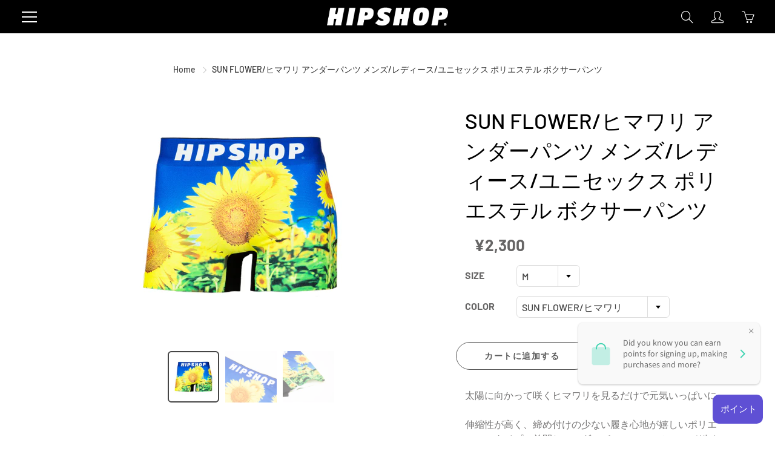

--- FILE ---
content_type: text/html; charset=utf-8
request_url: https://hipshop.jp/products/hd4241a127-1bb
body_size: 42036
content:
<!doctype html>
<!--[if IE 9]> <html class="ie9" lang="ja"> <![endif]-->
<!--[if (gt IE 9)|!(IE)]><!--> <html lang="ja"> <!--<![endif]-->
  <head>
    <!-- Basic page needs ================================================== -->
    <meta charset="utf-8">
    <meta name="viewport" content="width=device-width, height=device-height, initial-scale=1.0, maximum-scale=1.0">
    <meta name="facebook-domain-verification" content="lfnvpg0vad1eui7hayagm3i15p3tlm" />
    
    <!-- Title and description ================================================== -->
    <title>
      SUN FLOWER/ヒマワリ アンダーパンツ メンズ/レディース/ユニセックス ポリエステル ボクサーパンツ &ndash; HIPSHOP
    </title>

    
    <meta name="description" content="太陽に向かって咲くヒマワリを見るだけで元気いっぱいに伸縮性が高く、締め付けの少ない履き心地が嬉しいポリエステルタイプの前閉じアンダーパンツ。シームレスデザインでボトムにひびかず、速乾性が高いのでさらりとした肌触りをキープしてくれます。色鮮やかな花をデザインした新シリーズから、季節感漂うヒマワリが登場。発色の良いプリントで青空に黄色の花が映えます。シームレスボディーですっきりとしたシルエットのアンダーパンツ。プリントの発色にこだわり、デザインの細かな部分までしっかりと再現。 汗を素早く発散し、さらりとした肌触りをキープする速乾性と伸縮性に優れたポリエステルタイプ。シリーズ： FLOWER（フラワー）カラー　： SUN FLOWER/ヒ">
    

    <!-- Helpers ================================================== -->
    <meta property="og:site_name" content="HIPSHOP">
<meta property="og:url" content="https://hipshop.jp/products/hd4241a127-1bb">

  <meta property="og:type" content="product">
  <meta property="og:title" content="SUN FLOWER/ヒマワリ アンダーパンツ メンズ/レディース/ユニセックス ポリエステル ボクサーパンツ">
  
    
 <meta property="og:image" content="http://hipshop.jp/cdn/shop/products/hd4241a127-1bb-m-01-dl_1200x1200.jpg?v=1754669124"><meta property="og:image" content="http://hipshop.jp/cdn/shop/products/hd4241a127-1bb-s-01-dl_1200x1200.jpg?v=1754669124"><meta property="og:image" content="http://hipshop.jp/cdn/shop/products/hd4241a127-1bb-s-02-dl_1200x1200.jpg?v=1754669124">
 <meta property="og:image:secure_url" content="https://hipshop.jp/cdn/shop/products/hd4241a127-1bb-m-01-dl_1200x1200.jpg?v=1754669124"><meta property="og:image:secure_url" content="https://hipshop.jp/cdn/shop/products/hd4241a127-1bb-s-01-dl_1200x1200.jpg?v=1754669124"><meta property="og:image:secure_url" content="https://hipshop.jp/cdn/shop/products/hd4241a127-1bb-s-02-dl_1200x1200.jpg?v=1754669124">
  
    
 <meta property="og:image" content="http://hipshop.jp/cdn/shop/products/hd4241a127-1bb-m-01-dl_1200x1200.jpg?v=1754669124"><meta property="og:image" content="http://hipshop.jp/cdn/shop/products/hd4241a127-1bb-s-01-dl_1200x1200.jpg?v=1754669124"><meta property="og:image" content="http://hipshop.jp/cdn/shop/products/hd4241a127-1bb-s-02-dl_1200x1200.jpg?v=1754669124">
 <meta property="og:image:secure_url" content="https://hipshop.jp/cdn/shop/products/hd4241a127-1bb-m-01-dl_1200x1200.jpg?v=1754669124"><meta property="og:image:secure_url" content="https://hipshop.jp/cdn/shop/products/hd4241a127-1bb-s-01-dl_1200x1200.jpg?v=1754669124"><meta property="og:image:secure_url" content="https://hipshop.jp/cdn/shop/products/hd4241a127-1bb-s-02-dl_1200x1200.jpg?v=1754669124">
  
    
 <meta property="og:image" content="http://hipshop.jp/cdn/shop/products/hd4241a127-1bb-m-01-dl_1200x1200.jpg?v=1754669124"><meta property="og:image" content="http://hipshop.jp/cdn/shop/products/hd4241a127-1bb-s-01-dl_1200x1200.jpg?v=1754669124"><meta property="og:image" content="http://hipshop.jp/cdn/shop/products/hd4241a127-1bb-s-02-dl_1200x1200.jpg?v=1754669124">
 <meta property="og:image:secure_url" content="https://hipshop.jp/cdn/shop/products/hd4241a127-1bb-m-01-dl_1200x1200.jpg?v=1754669124"><meta property="og:image:secure_url" content="https://hipshop.jp/cdn/shop/products/hd4241a127-1bb-s-01-dl_1200x1200.jpg?v=1754669124"><meta property="og:image:secure_url" content="https://hipshop.jp/cdn/shop/products/hd4241a127-1bb-s-02-dl_1200x1200.jpg?v=1754669124">
  
  <meta property="og:price:amount" content="2,300">
  <meta property="og:price:currency" content="JPY">
  
  
  	<meta property="og:description" content="太陽に向かって咲くヒマワリを見るだけで元気いっぱいに伸縮性が高く、締め付けの少ない履き心地が嬉しいポリエステルタイプの前閉じアンダーパンツ。シームレスデザインでボトムにひびかず、速乾性が高いのでさらりとした肌触りをキープしてくれます。色鮮やかな花をデザインした新シリーズから、季節感漂うヒマワリが登場。発色の良いプリントで青空に黄色の花が映えます。シームレスボディーですっきりとしたシルエットのアンダーパンツ。プリントの発色にこだわり、デザインの細かな部分までしっかりと再現。 汗を素早く発散し、さらりとした肌触りをキープする速乾性と伸縮性に優れたポリエステルタイプ。シリーズ： FLOWER（フラワー）カラー　： SUN FLOWER/ヒ">
  

  
  	<meta name="twitter:site" content="@HipshopOfficial">
  
  <meta name="twitter:card" content="summary">
  
    <meta name="twitter:title" content="SUN FLOWER/ヒマワリ アンダーパンツ メンズ/レディース/ユニセックス ポリエステル ボクサーパンツ">
    <meta name="twitter:description" content="太陽に向かって咲くヒマワリを見るだけで元気いっぱいに伸縮性が高く、締め付けの少ない履き心地が嬉しいポリエステルタイプの前閉じアンダーパンツ。シームレスデザインでボトムにひびかず、速乾性が高いのでさらりとした肌触りをキープしてくれます。色鮮やかな花をデザインした新シリーズから、季節感漂うヒマワリが登場。発色の良いプリントで青空に黄色の花が映えます。シームレスボディーですっきりとしたシルエットのアンダーパンツ。プリントの発色にこだわり、デザインの細かな部分までしっかりと再現。

汗を素早く発散し、さらりとした肌触りをキープする速乾性と伸縮性に優れたポリエステルタイプ。シリーズ： FLOWER（フラワー）カラー　： SUN FLOWER/ヒマワリサイズ　： M (ウエスト76～84cm)
　　　　： L (ウエスト84～94cm)
　　　　： LL (ウエスト94～104cm)※女性にも履いていただけるユニセックスタイプです。(対応サイズ表記はメンズ基準です)タイプ　： ポリエステル-前閉じ[ 素材 ]　転写プリントポリエステル成型
[ 組成 ]　身生地：ポリエステル65％　ナイロン25％　ポリウレタン10％、マチ部：ナイロン90％　ポリウレタン10％

*生産のシーズンにより、素材の混率やパッケージ仕様が掲載と多少異なる場合がございます。">
    <meta name="twitter:image" content="https://hipshop.jp/cdn/shop/products/hd4241a127-1bb-m-01-dl_medium.jpg?v=1754669124">
    <meta name="twitter:image:width" content="240">
    <meta name="twitter:image:height" content="240">
    

    <link rel="canonical" href="https://hipshop.jp/products/hd4241a127-1bb">
    <meta name="theme-color" content="#454545">
    
    <link rel="shortcut icon" href="//hipshop.jp/cdn/shop/files/hslogo_32x32.png?v=1704865386" type="image/png">
    <link rel="preload" href="//hipshop.jp/cdn/shop/t/27/assets/apps.css?v=105205638759803146001749091758" as="style">
    <link rel="preload" href="//hipshop.jp/cdn/shop/t/27/assets/styles.css?v=59358720005327630681750207604" as="style"><link rel="preload" href="//hipshop.jp/cdn/shop/t/27/assets/jquery.js?v=177851068496422246591749091758" as="script">
    <link rel="preload" href="//hipshop.jp/cdn/shop/t/27/assets/apps.js?v=90637898209649204931749091758" as="script">
    <link rel="preload" href="//hipshop.jp/cdn/shop/t/27/assets/theme.js?v=73852713099187070831749091758" as="script">
  	
<style>

  @font-face {
  font-family: Barlow;
  font-weight: 500;
  font-style: normal;
  src: url("//hipshop.jp/cdn/fonts/barlow/barlow_n5.a193a1990790eba0cc5cca569d23799830e90f07.woff2") format("woff2"),
       url("//hipshop.jp/cdn/fonts/barlow/barlow_n5.ae31c82169b1dc0715609b8cc6a610b917808358.woff") format("woff");
}

  @font-face {
  font-family: Barlow;
  font-weight: 500;
  font-style: normal;
  src: url("//hipshop.jp/cdn/fonts/barlow/barlow_n5.a193a1990790eba0cc5cca569d23799830e90f07.woff2") format("woff2"),
       url("//hipshop.jp/cdn/fonts/barlow/barlow_n5.ae31c82169b1dc0715609b8cc6a610b917808358.woff") format("woff");
}

  @font-face {
  font-family: Barlow;
  font-weight: 700;
  font-style: normal;
  src: url("//hipshop.jp/cdn/fonts/barlow/barlow_n7.691d1d11f150e857dcbc1c10ef03d825bc378d81.woff2") format("woff2"),
       url("//hipshop.jp/cdn/fonts/barlow/barlow_n7.4fdbb1cb7da0e2c2f88492243ffa2b4f91924840.woff") format("woff");
}

  @font-face {
  font-family: Barlow;
  font-weight: 500;
  font-style: italic;
  src: url("//hipshop.jp/cdn/fonts/barlow/barlow_i5.714d58286997b65cd479af615cfa9bb0a117a573.woff2") format("woff2"),
       url("//hipshop.jp/cdn/fonts/barlow/barlow_i5.0120f77e6447d3b5df4bbec8ad8c2d029d87fb21.woff") format("woff");
}

  @font-face {
  font-family: Barlow;
  font-weight: 700;
  font-style: normal;
  src: url("//hipshop.jp/cdn/fonts/barlow/barlow_n7.691d1d11f150e857dcbc1c10ef03d825bc378d81.woff2") format("woff2"),
       url("//hipshop.jp/cdn/fonts/barlow/barlow_n7.4fdbb1cb7da0e2c2f88492243ffa2b4f91924840.woff") format("woff");
}


  
  
  
  :root {
    --color-primary: rgb(69, 69, 69);
    --color-primary-rgb: 69, 69, 69;
    --color-primary-lighten-10: rgb(95, 95, 95);
    --color-primary-lighten-15: rgb(107, 107, 107);
    --color-primary-lighten-20: rgb(120, 120, 120);
    --color-primary-lighten-30: rgb(146, 146, 146);
    --color-primary-darken-10: rgb(44, 44, 44);
    --color-primary-darken-15: rgb(31, 31, 31);
    --color-primary-darken-20: rgb(18, 18, 18);
    --color-primary-darken-20-rgb: 18, 18, 18;
    --color-primary-darken-50: rgb(0, 0, 0);
    --color-primary-darken-50-rgb: 0, 0, 0;
    --color-primary-darken-70: rgb(0, 0, 0);
    --color-primary-darken-70-rgb: 0, 0, 0;
    --color-primary-darken-80: rgb(0, 0, 0);
    --color-header: rgb(255, 255, 255);
    --color-header-darken-15: rgb(217, 217, 217);
    --color-heading: rgb(0, 0, 0);
    --color-body: rgb(51, 51, 51);
    --color-alternative-headings: rgb(0, 0, 0);
    --color-alternative: rgb(102, 101, 101);
    --color-alternative-darken-15: rgb(64, 63, 63);
    --color-alternative-darken-25: rgb(38, 38, 38);
    --color-btn: rgb(255, 255, 255);
    --color-btn-darken-15: rgb(217, 217, 217);
    --color-footer: rgb(255, 255, 255);
    --color-footer-heading: rgb(255, 255, 255);
    --color-footer-link: rgb(255, 255, 255);
    --color-footer-link-darken-15: rgb(217, 217, 217);
    --color-price: rgb(202, 56, 56);
    --color-bg-nav: rgb(0, 0, 0);
    --color-bg-nav-darken-10: rgb(0, 0, 0);
    --color-bg-nav-darken-15: rgb(0, 0, 0);
    --color-bg-body: rgb(255, 255, 255);
    --color-bg-alternative: rgb(245, 245, 245);
    --color-bg-sale-label: rgb(202, 56, 56);
    --color-shadow-sale-label: rgba(143, 38, 38, 0.25);
    --color-bg-footer: rgb(0, 0, 0);
    --color-bg-footer-darken-10: rgb(0, 0, 0);

    --font-family: Barlow, sans-serif;
    --font-family-header: Barlow, sans-serif;
    --font-size: 16px;
    --font-size-header: 26px;
    --font-size-logo: 24px;
    --font-size-title-bar: 58px;
    --font-size-nav-header: 16px;
    --font-size-rte: 16px;
    --font-size-rte-header: 25px;
    --font-weight: 500;
    --font-weight-bolder: 700;
    --font-weight-header: 500;
    --font-weight-title-bar: normal;
    --font-weight-nav: 600;
    --font-weight-section-title: bold;
    --font-style: normal;
    --font-style-header: normal;

    --text-transform-title-bar: none;
    --text-transform-nav: none;
    --text-transform-section-title: none;

    --opacity-overlay-page-header: 0.6;

    --height-product-image: 250px;

    --url-svg-check: url(//hipshop.jp/cdn/shop/t/27/assets/icon-check.svg?v=44035190528443430271749091758);

    --payment-terms-background-color: #ffffff;
    --payment-terms-text-color: #333333;
  }
</style>
<link href="//hipshop.jp/cdn/shop/t/27/assets/apps.css?v=105205638759803146001749091758" rel="stylesheet" type="text/css" media="all" />
    <link href="//hipshop.jp/cdn/shop/t/27/assets/styles.css?v=59358720005327630681750207604" rel="stylesheet" type="text/css" media="all" />
    <link href="//hipshop.jp/cdn/shop/t/27/assets/original.css?v=91258848843824755731749091758" rel="stylesheet" type="text/css" media="all" />
    <link href="//hipshop.jp/cdn/shop/t/27/assets/rider-search.css?v=158874088234713534921750117852" rel="stylesheet" type="text/css" media="all" />

    <!-- Header hook for plugins ================================================== -->
    <script>window.performance && window.performance.mark && window.performance.mark('shopify.content_for_header.start');</script><meta name="facebook-domain-verification" content="ugfxyybf1lig4yw0pivl5vkdr52r6j">
<meta name="google-site-verification" content="FNJu-CrV4S5ru6EsKBV26rtLPz91qg5oxFh78EjaqE4">
<meta id="shopify-digital-wallet" name="shopify-digital-wallet" content="/58982662328/digital_wallets/dialog">
<link rel="alternate" type="application/json+oembed" href="https://hipshop.jp/products/hd4241a127-1bb.oembed">
<script async="async" src="/checkouts/internal/preloads.js?locale=ja-JP"></script>
<script id="shopify-features" type="application/json">{"accessToken":"cde5ded4b794d30fd1867b3cd997c35f","betas":["rich-media-storefront-analytics"],"domain":"hipshop.jp","predictiveSearch":false,"shopId":58982662328,"locale":"ja"}</script>
<script>var Shopify = Shopify || {};
Shopify.shop = "provision-inc.myshopify.com";
Shopify.locale = "ja";
Shopify.currency = {"active":"JPY","rate":"1.0"};
Shopify.country = "JP";
Shopify.theme = {"name":"2021最新のコピー","id":178167021874,"schema_name":"Galleria","schema_version":"2.4.5","theme_store_id":851,"role":"main"};
Shopify.theme.handle = "null";
Shopify.theme.style = {"id":null,"handle":null};
Shopify.cdnHost = "hipshop.jp/cdn";
Shopify.routes = Shopify.routes || {};
Shopify.routes.root = "/";</script>
<script type="module">!function(o){(o.Shopify=o.Shopify||{}).modules=!0}(window);</script>
<script>!function(o){function n(){var o=[];function n(){o.push(Array.prototype.slice.apply(arguments))}return n.q=o,n}var t=o.Shopify=o.Shopify||{};t.loadFeatures=n(),t.autoloadFeatures=n()}(window);</script>
<script id="shop-js-analytics" type="application/json">{"pageType":"product"}</script>
<script defer="defer" async type="module" src="//hipshop.jp/cdn/shopifycloud/shop-js/modules/v2/client.init-shop-cart-sync_Cun6Ba8E.ja.esm.js"></script>
<script defer="defer" async type="module" src="//hipshop.jp/cdn/shopifycloud/shop-js/modules/v2/chunk.common_DGWubyOB.esm.js"></script>
<script type="module">
  await import("//hipshop.jp/cdn/shopifycloud/shop-js/modules/v2/client.init-shop-cart-sync_Cun6Ba8E.ja.esm.js");
await import("//hipshop.jp/cdn/shopifycloud/shop-js/modules/v2/chunk.common_DGWubyOB.esm.js");

  window.Shopify.SignInWithShop?.initShopCartSync?.({"fedCMEnabled":true,"windoidEnabled":true});

</script>
<script>(function() {
  var isLoaded = false;
  function asyncLoad() {
    if (isLoaded) return;
    isLoaded = true;
    var urls = ["https:\/\/instafeed.nfcube.com\/cdn\/9c74252eb12bb5568dd0a26b4608b54b.js?shop=provision-inc.myshopify.com","https:\/\/delivery-date-and-time-picker.amp.tokyo\/script_tags\/cart_attributes.js?shop=provision-inc.myshopify.com"];
    for (var i = 0; i < urls.length; i++) {
      var s = document.createElement('script');
      s.type = 'text/javascript';
      s.async = true;
      s.src = urls[i];
      var x = document.getElementsByTagName('script')[0];
      x.parentNode.insertBefore(s, x);
    }
  };
  if(window.attachEvent) {
    window.attachEvent('onload', asyncLoad);
  } else {
    window.addEventListener('load', asyncLoad, false);
  }
})();</script>
<script id="__st">var __st={"a":58982662328,"offset":32400,"reqid":"6a9b19f2-358a-45df-814f-1aa64685f10d-1768753282","pageurl":"hipshop.jp\/products\/hd4241a127-1bb","u":"b1fbbf6efd4f","p":"product","rtyp":"product","rid":6950569672888};</script>
<script>window.ShopifyPaypalV4VisibilityTracking = true;</script>
<script id="captcha-bootstrap">!function(){'use strict';const t='contact',e='account',n='new_comment',o=[[t,t],['blogs',n],['comments',n],[t,'customer']],c=[[e,'customer_login'],[e,'guest_login'],[e,'recover_customer_password'],[e,'create_customer']],r=t=>t.map((([t,e])=>`form[action*='/${t}']:not([data-nocaptcha='true']) input[name='form_type'][value='${e}']`)).join(','),a=t=>()=>t?[...document.querySelectorAll(t)].map((t=>t.form)):[];function s(){const t=[...o],e=r(t);return a(e)}const i='password',u='form_key',d=['recaptcha-v3-token','g-recaptcha-response','h-captcha-response',i],f=()=>{try{return window.sessionStorage}catch{return}},m='__shopify_v',_=t=>t.elements[u];function p(t,e,n=!1){try{const o=window.sessionStorage,c=JSON.parse(o.getItem(e)),{data:r}=function(t){const{data:e,action:n}=t;return t[m]||n?{data:e,action:n}:{data:t,action:n}}(c);for(const[e,n]of Object.entries(r))t.elements[e]&&(t.elements[e].value=n);n&&o.removeItem(e)}catch(o){console.error('form repopulation failed',{error:o})}}const l='form_type',E='cptcha';function T(t){t.dataset[E]=!0}const w=window,h=w.document,L='Shopify',v='ce_forms',y='captcha';let A=!1;((t,e)=>{const n=(g='f06e6c50-85a8-45c8-87d0-21a2b65856fe',I='https://cdn.shopify.com/shopifycloud/storefront-forms-hcaptcha/ce_storefront_forms_captcha_hcaptcha.v1.5.2.iife.js',D={infoText:'hCaptchaによる保護',privacyText:'プライバシー',termsText:'利用規約'},(t,e,n)=>{const o=w[L][v],c=o.bindForm;if(c)return c(t,g,e,D).then(n);var r;o.q.push([[t,g,e,D],n]),r=I,A||(h.body.append(Object.assign(h.createElement('script'),{id:'captcha-provider',async:!0,src:r})),A=!0)});var g,I,D;w[L]=w[L]||{},w[L][v]=w[L][v]||{},w[L][v].q=[],w[L][y]=w[L][y]||{},w[L][y].protect=function(t,e){n(t,void 0,e),T(t)},Object.freeze(w[L][y]),function(t,e,n,w,h,L){const[v,y,A,g]=function(t,e,n){const i=e?o:[],u=t?c:[],d=[...i,...u],f=r(d),m=r(i),_=r(d.filter((([t,e])=>n.includes(e))));return[a(f),a(m),a(_),s()]}(w,h,L),I=t=>{const e=t.target;return e instanceof HTMLFormElement?e:e&&e.form},D=t=>v().includes(t);t.addEventListener('submit',(t=>{const e=I(t);if(!e)return;const n=D(e)&&!e.dataset.hcaptchaBound&&!e.dataset.recaptchaBound,o=_(e),c=g().includes(e)&&(!o||!o.value);(n||c)&&t.preventDefault(),c&&!n&&(function(t){try{if(!f())return;!function(t){const e=f();if(!e)return;const n=_(t);if(!n)return;const o=n.value;o&&e.removeItem(o)}(t);const e=Array.from(Array(32),(()=>Math.random().toString(36)[2])).join('');!function(t,e){_(t)||t.append(Object.assign(document.createElement('input'),{type:'hidden',name:u})),t.elements[u].value=e}(t,e),function(t,e){const n=f();if(!n)return;const o=[...t.querySelectorAll(`input[type='${i}']`)].map((({name:t})=>t)),c=[...d,...o],r={};for(const[a,s]of new FormData(t).entries())c.includes(a)||(r[a]=s);n.setItem(e,JSON.stringify({[m]:1,action:t.action,data:r}))}(t,e)}catch(e){console.error('failed to persist form',e)}}(e),e.submit())}));const S=(t,e)=>{t&&!t.dataset[E]&&(n(t,e.some((e=>e===t))),T(t))};for(const o of['focusin','change'])t.addEventListener(o,(t=>{const e=I(t);D(e)&&S(e,y())}));const B=e.get('form_key'),M=e.get(l),P=B&&M;t.addEventListener('DOMContentLoaded',(()=>{const t=y();if(P)for(const e of t)e.elements[l].value===M&&p(e,B);[...new Set([...A(),...v().filter((t=>'true'===t.dataset.shopifyCaptcha))])].forEach((e=>S(e,t)))}))}(h,new URLSearchParams(w.location.search),n,t,e,['guest_login'])})(!0,!0)}();</script>
<script integrity="sha256-4kQ18oKyAcykRKYeNunJcIwy7WH5gtpwJnB7kiuLZ1E=" data-source-attribution="shopify.loadfeatures" defer="defer" src="//hipshop.jp/cdn/shopifycloud/storefront/assets/storefront/load_feature-a0a9edcb.js" crossorigin="anonymous"></script>
<script data-source-attribution="shopify.dynamic_checkout.dynamic.init">var Shopify=Shopify||{};Shopify.PaymentButton=Shopify.PaymentButton||{isStorefrontPortableWallets:!0,init:function(){window.Shopify.PaymentButton.init=function(){};var t=document.createElement("script");t.src="https://hipshop.jp/cdn/shopifycloud/portable-wallets/latest/portable-wallets.ja.js",t.type="module",document.head.appendChild(t)}};
</script>
<script data-source-attribution="shopify.dynamic_checkout.buyer_consent">
  function portableWalletsHideBuyerConsent(e){var t=document.getElementById("shopify-buyer-consent"),n=document.getElementById("shopify-subscription-policy-button");t&&n&&(t.classList.add("hidden"),t.setAttribute("aria-hidden","true"),n.removeEventListener("click",e))}function portableWalletsShowBuyerConsent(e){var t=document.getElementById("shopify-buyer-consent"),n=document.getElementById("shopify-subscription-policy-button");t&&n&&(t.classList.remove("hidden"),t.removeAttribute("aria-hidden"),n.addEventListener("click",e))}window.Shopify?.PaymentButton&&(window.Shopify.PaymentButton.hideBuyerConsent=portableWalletsHideBuyerConsent,window.Shopify.PaymentButton.showBuyerConsent=portableWalletsShowBuyerConsent);
</script>
<script>
  function portableWalletsCleanup(e){e&&e.src&&console.error("Failed to load portable wallets script "+e.src);var t=document.querySelectorAll("shopify-accelerated-checkout .shopify-payment-button__skeleton, shopify-accelerated-checkout-cart .wallet-cart-button__skeleton"),e=document.getElementById("shopify-buyer-consent");for(let e=0;e<t.length;e++)t[e].remove();e&&e.remove()}function portableWalletsNotLoadedAsModule(e){e instanceof ErrorEvent&&"string"==typeof e.message&&e.message.includes("import.meta")&&"string"==typeof e.filename&&e.filename.includes("portable-wallets")&&(window.removeEventListener("error",portableWalletsNotLoadedAsModule),window.Shopify.PaymentButton.failedToLoad=e,"loading"===document.readyState?document.addEventListener("DOMContentLoaded",window.Shopify.PaymentButton.init):window.Shopify.PaymentButton.init())}window.addEventListener("error",portableWalletsNotLoadedAsModule);
</script>

<script type="module" src="https://hipshop.jp/cdn/shopifycloud/portable-wallets/latest/portable-wallets.ja.js" onError="portableWalletsCleanup(this)" crossorigin="anonymous"></script>
<script nomodule>
  document.addEventListener("DOMContentLoaded", portableWalletsCleanup);
</script>

<link id="shopify-accelerated-checkout-styles" rel="stylesheet" media="screen" href="https://hipshop.jp/cdn/shopifycloud/portable-wallets/latest/accelerated-checkout-backwards-compat.css" crossorigin="anonymous">
<style id="shopify-accelerated-checkout-cart">
        #shopify-buyer-consent {
  margin-top: 1em;
  display: inline-block;
  width: 100%;
}

#shopify-buyer-consent.hidden {
  display: none;
}

#shopify-subscription-policy-button {
  background: none;
  border: none;
  padding: 0;
  text-decoration: underline;
  font-size: inherit;
  cursor: pointer;
}

#shopify-subscription-policy-button::before {
  box-shadow: none;
}

      </style>

<script>window.performance && window.performance.mark && window.performance.mark('shopify.content_for_header.end');</script>

    <!--[if lt IE 9]>
		<script src="//html5shiv.googlecode.com/svn/trunk/html5.js" type="text/javascript"></script>
	<![endif]-->

     <!--[if (lte IE 9) ]><script src="//hipshop.jp/cdn/shop/t/27/assets/match-media.min.js?v=22265819453975888031749091758" type="text/javascript"></script><![endif]-->

  	
    <script src="//hipshop.jp/cdn/shop/t/27/assets/rider-search.js?v=103382493872052276841750116144" type="text/javascript"></script>


    <!-- Theme Global App JS ================================================== -->
    <script>
      window.themeInfo = {name: "Galleria"}

      function initScroll(sectionId) {

        document.addEventListener('shopify:section:select', fireOnSectionSelect);
        document.addEventListener('shopify:section:reorder', fireOnSectionSelect);

        window.addEventListener("load", fireOnLoad);


        function fireOnSectionSelect(e) {
          if(e.detail.sectionId === sectionId) {
            setScoll(e.detail.sectionId);
          }
        }

        function fireOnLoad() {
          setScoll(sectionId);
        }


        function setScoll(sectionId) {

          var current = document.getElementById("shopify-section-" + sectionId),
              scroller = document.getElementById("scroll-indicator-" + sectionId);


          if(current.previousElementSibling === null) {
            scroller.style.display = "block";
            scroller.onclick = function(e) {
              e.preventDefault();
              current.nextElementSibling.scrollIntoView({ behavior: 'smooth', block: 'start' });
            };
          }
        }
      }

      window.theme = window.theme || {};
      window.theme.moneyFormat = "¥{{amount_no_decimals}}";
      window.theme.i18n = {
        newsletterFormConfirmation: "Thanks for subscribing to our newsletter!",
        addOrderNotes: "備考を追加する",
        cartNote: "注文に備考を追加する",
        cartTitle: "カート",
        cartSubtotal: "合計",
        cartContinueBrowsing: "買い物を続ける",
        cartCheckout: "お支払い情報へ",
        productIsAvalable: "在庫あり。通常24時間以内に発送されます。",
        addressError: "Translation missing: ja.general.map.address_error",
        addressNoResults: "Translation missing: ja.general.map.address_no_results",
        addressQueryLimit: "Translation missing: ja.general.map.address_query_limit_html",
        authError: "Translation missing: ja.general.map.auth_error_html",
        productIsSoldOut: "この商品はただ今売り切れとなっております。",
        productAddToCart: "カートに追加する",
        productSoldOut: "Sold out",
        productUnavailable: "利用できません",
        passwordPageClose: "Translation missing: ja.general.password_page.close"
      };
      window.theme.routes = {
        root: "\/",
        account: "\/account",
        accountLogin: "\/account\/login",
        accountLogout: "\/account\/logout",
        accountRegister: "\/account\/register",
        accountAddresses: "\/account\/addresses",
        collections: "\/collections",
        allProductsCollection: "\/collections\/all",
        search: "\/search",
        cart: "\/cart",
        cartAdd: "\/cart\/add",
        cartChange: "\/cart\/change",
        cartClear: "\/cart\/clear",
        productRecommendations: "\/recommendations\/products"
      }
    </script>

      <noscript>
        <style>
          .product-thumb-img-wrap img:nth-child(2),
          .swiper-slide img:nth-child(2),
          .blog_image_overlay img:nth-child(2),
          .blog-post img:nth-child(2){
            display:none !important;
          }
        </style>
      </noscript>

    <!--<script>
  !function(t,n){function o(n){var o=t.getElementsByTagName("script")[0],i=t.createElement("script");i.src=n,i.crossOrigin="",o.parentNode.insertBefore(i,o)}if(!n.isLoyaltyLion){window.loyaltylion=n,void 0===window.lion&&(window.lion=n),n.version=2,n.isLoyaltyLion=!0;var i=new Date,e=i.getFullYear().toString()+i.getMonth().toString()+i.getDate().toString();o("https://sdk.loyaltylion.net/static/2/loader.js?t="+e);var r=!1;n.init=function(t){if(r)throw new Error("Cannot call lion.init more than once");r=!0;var a=n._token=t.token;if(!a)throw new Error("Token must be supplied to lion.init");for(var l=[],s="_push configure bootstrap shutdown on removeListener authenticateCustomer".split(" "),c=0;c<s.length;c+=1)!function(t,n){t[n]=function(){l.push([n,Array.prototype.slice.call(arguments,0)])}}(n,s[c]);o("https://sdk.loyaltylion.net/sdk/start/"+a+".js?t="+e+i.getHours().toString()),n._initData=t,n._buffer=l}}}(document,window.loyaltylion||[]);

  
    
      loyaltylion.init({ token: "3015bb58b873c9c82c7f4d5503828be0" });
    
  
</script>-->

<!-- hasigo_sales_period -->


<!-- /hasigo_sales_period -->


<!--begin-boost-pfs-filter-css-->
  <link rel="preload stylesheet" href="//hipshop.jp/cdn/shop/t/27/assets/boost-pfs-instant-search.css?v=93522833146916254991749091758" as="style"><link href="//hipshop.jp/cdn/shop/t/27/assets/boost-pfs-custom.css?v=52530672253583215051749091758" rel="stylesheet" type="text/css" media="all" />

<!--end-boost-pfs-filter-css-->


<script>window.is_hulkpo_installed=false</script>
<script>
  !function(t,n){function o(n){var o=t.getElementsByTagName("script")[0],i=t.createElement("script");i.src=n,i.crossOrigin="",o.parentNode.insertBefore(i,o)}if(!n.isLoyaltyLion){window.loyaltylion=n,void 0===window.lion&&(window.lion=n),n.version=2,n.isLoyaltyLion=!0;var i=new Date,e=i.getFullYear().toString()+i.getMonth().toString()+i.getDate().toString();o("https://sdk.loyaltylion.net/static/2/loader.js?t="+e);var r=!1;n.init=function(t){if(r)throw new Error("Cannot call lion.init more than once");r=!0;var a=n._token=t.token;if(!a)throw new Error("Token must be supplied to lion.init");for(var l=[],s="_push configure bootstrap shutdown on removeListener authenticateCustomer".split(" "),c=0;c<s.length;c+=1)!function(t,n){t[n]=function(){l.push([n,Array.prototype.slice.call(arguments,0)])}}(n,s[c]);o("https://sdk.loyaltylion.net/sdk/start/"+a+".js?t="+e+i.getHours().toString()),n._initData=t,n._buffer=l}}}(document,window.loyaltylion||[]);

  
    
      loyaltylion.init({ token: "3015bb58b873c9c82c7f4d5503828be0" });
    
  
</script>
    
    <!-- Global site tag (gtag.js) - Google Ads: 10829881960 -->
   <script async src="https://www.googletagmanager.com/gtag/js?id=AW-10829881960"></script>
<script>
          window.dataLayer = window.dataLayer || [];
    function gtag(){dataLayer.push(arguments);}
      gtag('js', new Date());
    gtag('config', 'AW-10829881960');
</script>

<!-- BEGIN app block: shopify://apps/order-bonus/blocks/app/b982c126-f171-40a0-bcfa-84396a25dc64 --><!-- BEGIN app snippet: initial-data -->
<!-- cached at 1768753283 -->
<script id='ruffruff-order-bonus-initial-data' type='application/json'>{"customer": {"isAuthenticated": false,"metafields": [],"numberOfOrders": 0,"tags": [],"totalSpent": "0.0"}}</script>
<!-- END app snippet --><!-- BEGIN app snippet: discount-campaigns -->
<!-- cached at 1768753283 -->
<script id='ruffruff-order-bonus-discount-campaigns' type='application/json'>[{"discountId": "1614314897714","discountInfo": {"code": "","method": "automatic"},"display": {"showInWidget":false},"endsAt": "2026-01-04T14:59:11Z","id": "165130699058","name": "ポケモン5P→￥11,000(￥3,000オフ)　2025/12/29-2026/1/4","startsAt": "2025-12-28T15:00:11Z","type": "discount"}]</script>
<!-- END app snippet --><!-- BEGIN app snippet: gift-campaigns -->
<!-- cached at 1768753283 -->
<script id='ruffruff-order-bonus-gift-campaigns' type='application/json'>[]</script>
<!-- END app snippet --><!-- BEGIN app snippet: vite-tag -->


  <script src="https://cdn.shopify.com/extensions/019bc5da-f5d6-7f77-a485-47b99c0b7471/ruffruff-order-bonus-90/assets/app-hBBDUTF2.js" type="module" crossorigin="anonymous"></script>

<!-- END app snippet --><!-- BEGIN app snippet: vite-tag -->


  <link href="//cdn.shopify.com/extensions/019bc5da-f5d6-7f77-a485-47b99c0b7471/ruffruff-order-bonus-90/assets/app-DAHPdYRz.css" rel="stylesheet" type="text/css" media="all" />

<!-- END app snippet --><!-- cached at 1768753283 -->
<style>
  :root {
    --ruffruff-order-bonus-floating-button-badge-color: #059669;
    --ruffruff-order-bonus-widget-background-color: #ffffff;
    --ruffruff-order-bonus-widget-item-background-color: #f9fafb;
    --ruffruff-order-bonus-widget-item-added-background-color: #f0fdf4;
    --ruffruff-order-bonus-widget-primary-text-color: #1f2937;
    --ruffruff-order-bonus-widget-secondary-text-color: #6b7280;
    --ruffruff-order-bonus-widget-item-button-background-color: #ffffff;
    --ruffruff-order-bonus-widget-item-button-text-color: #374151;
    --ruffruff-order-bonus-widget-item-button-border-color: #d1d5db;
    --ruffruff-order-bonus-toast-background-color: #ffffff;
    --ruffruff-order-bonus-toast-text-color: #1f2937;
  }
</style>

<script id='ruffruff-order-bonus-settings' type='application/json'>{"accessToken": "353e90ed76d2161da28667ac674ae073","display": {"header": {"title": "Offers and Bonuses","subtitle": "Get exclusive offers and bonuses"},"icon": "","toast": {"giftAddedMessage": "Gift item added to cart","giftAddErrorMessage": "Failed to add gift to cart","giftQuantityUpdatedMessage": "Gift quantity updated","giftRemovedMessage": "Gift item removed from cart","refreshButton": "Reload"}},"giftCampaigns": {"autoAddToCart": true},"position": "bottom-right","visibility": "visible"}</script>


<!-- END app block --><link href="https://monorail-edge.shopifysvc.com" rel="dns-prefetch">
<script>(function(){if ("sendBeacon" in navigator && "performance" in window) {try {var session_token_from_headers = performance.getEntriesByType('navigation')[0].serverTiming.find(x => x.name == '_s').description;} catch {var session_token_from_headers = undefined;}var session_cookie_matches = document.cookie.match(/_shopify_s=([^;]*)/);var session_token_from_cookie = session_cookie_matches && session_cookie_matches.length === 2 ? session_cookie_matches[1] : "";var session_token = session_token_from_headers || session_token_from_cookie || "";function handle_abandonment_event(e) {var entries = performance.getEntries().filter(function(entry) {return /monorail-edge.shopifysvc.com/.test(entry.name);});if (!window.abandonment_tracked && entries.length === 0) {window.abandonment_tracked = true;var currentMs = Date.now();var navigation_start = performance.timing.navigationStart;var payload = {shop_id: 58982662328,url: window.location.href,navigation_start,duration: currentMs - navigation_start,session_token,page_type: "product"};window.navigator.sendBeacon("https://monorail-edge.shopifysvc.com/v1/produce", JSON.stringify({schema_id: "online_store_buyer_site_abandonment/1.1",payload: payload,metadata: {event_created_at_ms: currentMs,event_sent_at_ms: currentMs}}));}}window.addEventListener('pagehide', handle_abandonment_event);}}());</script>
<script id="web-pixels-manager-setup">(function e(e,d,r,n,o){if(void 0===o&&(o={}),!Boolean(null===(a=null===(i=window.Shopify)||void 0===i?void 0:i.analytics)||void 0===a?void 0:a.replayQueue)){var i,a;window.Shopify=window.Shopify||{};var t=window.Shopify;t.analytics=t.analytics||{};var s=t.analytics;s.replayQueue=[],s.publish=function(e,d,r){return s.replayQueue.push([e,d,r]),!0};try{self.performance.mark("wpm:start")}catch(e){}var l=function(){var e={modern:/Edge?\/(1{2}[4-9]|1[2-9]\d|[2-9]\d{2}|\d{4,})\.\d+(\.\d+|)|Firefox\/(1{2}[4-9]|1[2-9]\d|[2-9]\d{2}|\d{4,})\.\d+(\.\d+|)|Chrom(ium|e)\/(9{2}|\d{3,})\.\d+(\.\d+|)|(Maci|X1{2}).+ Version\/(15\.\d+|(1[6-9]|[2-9]\d|\d{3,})\.\d+)([,.]\d+|)( \(\w+\)|)( Mobile\/\w+|) Safari\/|Chrome.+OPR\/(9{2}|\d{3,})\.\d+\.\d+|(CPU[ +]OS|iPhone[ +]OS|CPU[ +]iPhone|CPU IPhone OS|CPU iPad OS)[ +]+(15[._]\d+|(1[6-9]|[2-9]\d|\d{3,})[._]\d+)([._]\d+|)|Android:?[ /-](13[3-9]|1[4-9]\d|[2-9]\d{2}|\d{4,})(\.\d+|)(\.\d+|)|Android.+Firefox\/(13[5-9]|1[4-9]\d|[2-9]\d{2}|\d{4,})\.\d+(\.\d+|)|Android.+Chrom(ium|e)\/(13[3-9]|1[4-9]\d|[2-9]\d{2}|\d{4,})\.\d+(\.\d+|)|SamsungBrowser\/([2-9]\d|\d{3,})\.\d+/,legacy:/Edge?\/(1[6-9]|[2-9]\d|\d{3,})\.\d+(\.\d+|)|Firefox\/(5[4-9]|[6-9]\d|\d{3,})\.\d+(\.\d+|)|Chrom(ium|e)\/(5[1-9]|[6-9]\d|\d{3,})\.\d+(\.\d+|)([\d.]+$|.*Safari\/(?![\d.]+ Edge\/[\d.]+$))|(Maci|X1{2}).+ Version\/(10\.\d+|(1[1-9]|[2-9]\d|\d{3,})\.\d+)([,.]\d+|)( \(\w+\)|)( Mobile\/\w+|) Safari\/|Chrome.+OPR\/(3[89]|[4-9]\d|\d{3,})\.\d+\.\d+|(CPU[ +]OS|iPhone[ +]OS|CPU[ +]iPhone|CPU IPhone OS|CPU iPad OS)[ +]+(10[._]\d+|(1[1-9]|[2-9]\d|\d{3,})[._]\d+)([._]\d+|)|Android:?[ /-](13[3-9]|1[4-9]\d|[2-9]\d{2}|\d{4,})(\.\d+|)(\.\d+|)|Mobile Safari.+OPR\/([89]\d|\d{3,})\.\d+\.\d+|Android.+Firefox\/(13[5-9]|1[4-9]\d|[2-9]\d{2}|\d{4,})\.\d+(\.\d+|)|Android.+Chrom(ium|e)\/(13[3-9]|1[4-9]\d|[2-9]\d{2}|\d{4,})\.\d+(\.\d+|)|Android.+(UC? ?Browser|UCWEB|U3)[ /]?(15\.([5-9]|\d{2,})|(1[6-9]|[2-9]\d|\d{3,})\.\d+)\.\d+|SamsungBrowser\/(5\.\d+|([6-9]|\d{2,})\.\d+)|Android.+MQ{2}Browser\/(14(\.(9|\d{2,})|)|(1[5-9]|[2-9]\d|\d{3,})(\.\d+|))(\.\d+|)|K[Aa][Ii]OS\/(3\.\d+|([4-9]|\d{2,})\.\d+)(\.\d+|)/},d=e.modern,r=e.legacy,n=navigator.userAgent;return n.match(d)?"modern":n.match(r)?"legacy":"unknown"}(),u="modern"===l?"modern":"legacy",c=(null!=n?n:{modern:"",legacy:""})[u],f=function(e){return[e.baseUrl,"/wpm","/b",e.hashVersion,"modern"===e.buildTarget?"m":"l",".js"].join("")}({baseUrl:d,hashVersion:r,buildTarget:u}),m=function(e){var d=e.version,r=e.bundleTarget,n=e.surface,o=e.pageUrl,i=e.monorailEndpoint;return{emit:function(e){var a=e.status,t=e.errorMsg,s=(new Date).getTime(),l=JSON.stringify({metadata:{event_sent_at_ms:s},events:[{schema_id:"web_pixels_manager_load/3.1",payload:{version:d,bundle_target:r,page_url:o,status:a,surface:n,error_msg:t},metadata:{event_created_at_ms:s}}]});if(!i)return console&&console.warn&&console.warn("[Web Pixels Manager] No Monorail endpoint provided, skipping logging."),!1;try{return self.navigator.sendBeacon.bind(self.navigator)(i,l)}catch(e){}var u=new XMLHttpRequest;try{return u.open("POST",i,!0),u.setRequestHeader("Content-Type","text/plain"),u.send(l),!0}catch(e){return console&&console.warn&&console.warn("[Web Pixels Manager] Got an unhandled error while logging to Monorail."),!1}}}}({version:r,bundleTarget:l,surface:e.surface,pageUrl:self.location.href,monorailEndpoint:e.monorailEndpoint});try{o.browserTarget=l,function(e){var d=e.src,r=e.async,n=void 0===r||r,o=e.onload,i=e.onerror,a=e.sri,t=e.scriptDataAttributes,s=void 0===t?{}:t,l=document.createElement("script"),u=document.querySelector("head"),c=document.querySelector("body");if(l.async=n,l.src=d,a&&(l.integrity=a,l.crossOrigin="anonymous"),s)for(var f in s)if(Object.prototype.hasOwnProperty.call(s,f))try{l.dataset[f]=s[f]}catch(e){}if(o&&l.addEventListener("load",o),i&&l.addEventListener("error",i),u)u.appendChild(l);else{if(!c)throw new Error("Did not find a head or body element to append the script");c.appendChild(l)}}({src:f,async:!0,onload:function(){if(!function(){var e,d;return Boolean(null===(d=null===(e=window.Shopify)||void 0===e?void 0:e.analytics)||void 0===d?void 0:d.initialized)}()){var d=window.webPixelsManager.init(e)||void 0;if(d){var r=window.Shopify.analytics;r.replayQueue.forEach((function(e){var r=e[0],n=e[1],o=e[2];d.publishCustomEvent(r,n,o)})),r.replayQueue=[],r.publish=d.publishCustomEvent,r.visitor=d.visitor,r.initialized=!0}}},onerror:function(){return m.emit({status:"failed",errorMsg:"".concat(f," has failed to load")})},sri:function(e){var d=/^sha384-[A-Za-z0-9+/=]+$/;return"string"==typeof e&&d.test(e)}(c)?c:"",scriptDataAttributes:o}),m.emit({status:"loading"})}catch(e){m.emit({status:"failed",errorMsg:(null==e?void 0:e.message)||"Unknown error"})}}})({shopId: 58982662328,storefrontBaseUrl: "https://hipshop.jp",extensionsBaseUrl: "https://extensions.shopifycdn.com/cdn/shopifycloud/web-pixels-manager",monorailEndpoint: "https://monorail-edge.shopifysvc.com/unstable/produce_batch",surface: "storefront-renderer",enabledBetaFlags: ["2dca8a86"],webPixelsConfigList: [{"id":"826835250","configuration":"{\"config\":\"{\\\"pixel_id\\\":\\\"G-TBFG2XV8DR\\\",\\\"target_country\\\":\\\"JP\\\",\\\"gtag_events\\\":[{\\\"type\\\":\\\"search\\\",\\\"action_label\\\":\\\"G-TBFG2XV8DR\\\"},{\\\"type\\\":\\\"begin_checkout\\\",\\\"action_label\\\":\\\"G-TBFG2XV8DR\\\"},{\\\"type\\\":\\\"view_item\\\",\\\"action_label\\\":[\\\"G-TBFG2XV8DR\\\",\\\"MC-9467G8Y09B\\\"]},{\\\"type\\\":\\\"purchase\\\",\\\"action_label\\\":[\\\"G-TBFG2XV8DR\\\",\\\"MC-9467G8Y09B\\\"]},{\\\"type\\\":\\\"page_view\\\",\\\"action_label\\\":[\\\"G-TBFG2XV8DR\\\",\\\"MC-9467G8Y09B\\\"]},{\\\"type\\\":\\\"add_payment_info\\\",\\\"action_label\\\":\\\"G-TBFG2XV8DR\\\"},{\\\"type\\\":\\\"add_to_cart\\\",\\\"action_label\\\":\\\"G-TBFG2XV8DR\\\"}],\\\"enable_monitoring_mode\\\":false}\"}","eventPayloadVersion":"v1","runtimeContext":"OPEN","scriptVersion":"b2a88bafab3e21179ed38636efcd8a93","type":"APP","apiClientId":1780363,"privacyPurposes":[],"dataSharingAdjustments":{"protectedCustomerApprovalScopes":["read_customer_address","read_customer_email","read_customer_name","read_customer_personal_data","read_customer_phone"]}},{"id":"777781554","configuration":"{\"swymApiEndpoint\":\"https:\/\/swymstore-v3starter-01.swymrelay.com\",\"swymTier\":\"v3starter-01\"}","eventPayloadVersion":"v1","runtimeContext":"STRICT","scriptVersion":"5b6f6917e306bc7f24523662663331c0","type":"APP","apiClientId":1350849,"privacyPurposes":["ANALYTICS","MARKETING","PREFERENCES"],"dataSharingAdjustments":{"protectedCustomerApprovalScopes":["read_customer_email","read_customer_name","read_customer_personal_data","read_customer_phone"]}},{"id":"312705330","configuration":"{\"pixel_id\":\"850026389006812\",\"pixel_type\":\"facebook_pixel\",\"metaapp_system_user_token\":\"-\"}","eventPayloadVersion":"v1","runtimeContext":"OPEN","scriptVersion":"ca16bc87fe92b6042fbaa3acc2fbdaa6","type":"APP","apiClientId":2329312,"privacyPurposes":["ANALYTICS","MARKETING","SALE_OF_DATA"],"dataSharingAdjustments":{"protectedCustomerApprovalScopes":["read_customer_address","read_customer_email","read_customer_name","read_customer_personal_data","read_customer_phone"]}},{"id":"shopify-app-pixel","configuration":"{}","eventPayloadVersion":"v1","runtimeContext":"STRICT","scriptVersion":"0450","apiClientId":"shopify-pixel","type":"APP","privacyPurposes":["ANALYTICS","MARKETING"]},{"id":"shopify-custom-pixel","eventPayloadVersion":"v1","runtimeContext":"LAX","scriptVersion":"0450","apiClientId":"shopify-pixel","type":"CUSTOM","privacyPurposes":["ANALYTICS","MARKETING"]}],isMerchantRequest: false,initData: {"shop":{"name":"HIPSHOP","paymentSettings":{"currencyCode":"JPY"},"myshopifyDomain":"provision-inc.myshopify.com","countryCode":"JP","storefrontUrl":"https:\/\/hipshop.jp"},"customer":null,"cart":null,"checkout":null,"productVariants":[{"price":{"amount":2300.0,"currencyCode":"JPY"},"product":{"title":"SUN FLOWER\/ヒマワリ アンダーパンツ メンズ\/レディース\/ユニセックス ポリエステル ボクサーパンツ","vendor":"HIPSHOP","id":"6950569672888","untranslatedTitle":"SUN FLOWER\/ヒマワリ アンダーパンツ メンズ\/レディース\/ユニセックス ポリエステル ボクサーパンツ","url":"\/products\/hd4241a127-1bb","type":"パンツ・ショーツ"},"id":"40787575996600","image":{"src":"\/\/hipshop.jp\/cdn\/shop\/products\/hd4241a127-1bb-m-01-dl.jpg?v=1754669124"},"sku":"hd4241a127-1bb2011BB","title":"M \/ SUN FLOWER\/ヒマワリ","untranslatedTitle":"M \/ SUN FLOWER\/ヒマワリ"},{"price":{"amount":2300.0,"currencyCode":"JPY"},"product":{"title":"SUN FLOWER\/ヒマワリ アンダーパンツ メンズ\/レディース\/ユニセックス ポリエステル ボクサーパンツ","vendor":"HIPSHOP","id":"6950569672888","untranslatedTitle":"SUN FLOWER\/ヒマワリ アンダーパンツ メンズ\/レディース\/ユニセックス ポリエステル ボクサーパンツ","url":"\/products\/hd4241a127-1bb","type":"パンツ・ショーツ"},"id":"40787576029368","image":{"src":"\/\/hipshop.jp\/cdn\/shop\/products\/hd4241a127-1bb-m-01-dl.jpg?v=1754669124"},"sku":"hd4241a127-1bb2021BB","title":"L \/ SUN FLOWER\/ヒマワリ","untranslatedTitle":"L \/ SUN FLOWER\/ヒマワリ"},{"price":{"amount":2300.0,"currencyCode":"JPY"},"product":{"title":"SUN FLOWER\/ヒマワリ アンダーパンツ メンズ\/レディース\/ユニセックス ポリエステル ボクサーパンツ","vendor":"HIPSHOP","id":"6950569672888","untranslatedTitle":"SUN FLOWER\/ヒマワリ アンダーパンツ メンズ\/レディース\/ユニセックス ポリエステル ボクサーパンツ","url":"\/products\/hd4241a127-1bb","type":"パンツ・ショーツ"},"id":"40787576094904","image":{"src":"\/\/hipshop.jp\/cdn\/shop\/products\/hd4241a127-1bb-m-01-dl.jpg?v=1754669124"},"sku":"hd4241a127-1bb2031BB","title":"LL \/ SUN FLOWER\/ヒマワリ","untranslatedTitle":"LL \/ SUN FLOWER\/ヒマワリ"}],"purchasingCompany":null},},"https://hipshop.jp/cdn","fcfee988w5aeb613cpc8e4bc33m6693e112",{"modern":"","legacy":""},{"shopId":"58982662328","storefrontBaseUrl":"https:\/\/hipshop.jp","extensionBaseUrl":"https:\/\/extensions.shopifycdn.com\/cdn\/shopifycloud\/web-pixels-manager","surface":"storefront-renderer","enabledBetaFlags":"[\"2dca8a86\"]","isMerchantRequest":"false","hashVersion":"fcfee988w5aeb613cpc8e4bc33m6693e112","publish":"custom","events":"[[\"page_viewed\",{}],[\"product_viewed\",{\"productVariant\":{\"price\":{\"amount\":2300.0,\"currencyCode\":\"JPY\"},\"product\":{\"title\":\"SUN FLOWER\/ヒマワリ アンダーパンツ メンズ\/レディース\/ユニセックス ポリエステル ボクサーパンツ\",\"vendor\":\"HIPSHOP\",\"id\":\"6950569672888\",\"untranslatedTitle\":\"SUN FLOWER\/ヒマワリ アンダーパンツ メンズ\/レディース\/ユニセックス ポリエステル ボクサーパンツ\",\"url\":\"\/products\/hd4241a127-1bb\",\"type\":\"パンツ・ショーツ\"},\"id\":\"40787575996600\",\"image\":{\"src\":\"\/\/hipshop.jp\/cdn\/shop\/products\/hd4241a127-1bb-m-01-dl.jpg?v=1754669124\"},\"sku\":\"hd4241a127-1bb2011BB\",\"title\":\"M \/ SUN FLOWER\/ヒマワリ\",\"untranslatedTitle\":\"M \/ SUN FLOWER\/ヒマワリ\"}}]]"});</script><script>
  window.ShopifyAnalytics = window.ShopifyAnalytics || {};
  window.ShopifyAnalytics.meta = window.ShopifyAnalytics.meta || {};
  window.ShopifyAnalytics.meta.currency = 'JPY';
  var meta = {"product":{"id":6950569672888,"gid":"gid:\/\/shopify\/Product\/6950569672888","vendor":"HIPSHOP","type":"パンツ・ショーツ","handle":"hd4241a127-1bb","variants":[{"id":40787575996600,"price":230000,"name":"SUN FLOWER\/ヒマワリ アンダーパンツ メンズ\/レディース\/ユニセックス ポリエステル ボクサーパンツ - M \/ SUN FLOWER\/ヒマワリ","public_title":"M \/ SUN FLOWER\/ヒマワリ","sku":"hd4241a127-1bb2011BB"},{"id":40787576029368,"price":230000,"name":"SUN FLOWER\/ヒマワリ アンダーパンツ メンズ\/レディース\/ユニセックス ポリエステル ボクサーパンツ - L \/ SUN FLOWER\/ヒマワリ","public_title":"L \/ SUN FLOWER\/ヒマワリ","sku":"hd4241a127-1bb2021BB"},{"id":40787576094904,"price":230000,"name":"SUN FLOWER\/ヒマワリ アンダーパンツ メンズ\/レディース\/ユニセックス ポリエステル ボクサーパンツ - LL \/ SUN FLOWER\/ヒマワリ","public_title":"LL \/ SUN FLOWER\/ヒマワリ","sku":"hd4241a127-1bb2031BB"}],"remote":false},"page":{"pageType":"product","resourceType":"product","resourceId":6950569672888,"requestId":"6a9b19f2-358a-45df-814f-1aa64685f10d-1768753282"}};
  for (var attr in meta) {
    window.ShopifyAnalytics.meta[attr] = meta[attr];
  }
</script>
<script class="analytics">
  (function () {
    var customDocumentWrite = function(content) {
      var jquery = null;

      if (window.jQuery) {
        jquery = window.jQuery;
      } else if (window.Checkout && window.Checkout.$) {
        jquery = window.Checkout.$;
      }

      if (jquery) {
        jquery('body').append(content);
      }
    };

    var hasLoggedConversion = function(token) {
      if (token) {
        return document.cookie.indexOf('loggedConversion=' + token) !== -1;
      }
      return false;
    }

    var setCookieIfConversion = function(token) {
      if (token) {
        var twoMonthsFromNow = new Date(Date.now());
        twoMonthsFromNow.setMonth(twoMonthsFromNow.getMonth() + 2);

        document.cookie = 'loggedConversion=' + token + '; expires=' + twoMonthsFromNow;
      }
    }

    var trekkie = window.ShopifyAnalytics.lib = window.trekkie = window.trekkie || [];
    if (trekkie.integrations) {
      return;
    }
    trekkie.methods = [
      'identify',
      'page',
      'ready',
      'track',
      'trackForm',
      'trackLink'
    ];
    trekkie.factory = function(method) {
      return function() {
        var args = Array.prototype.slice.call(arguments);
        args.unshift(method);
        trekkie.push(args);
        return trekkie;
      };
    };
    for (var i = 0; i < trekkie.methods.length; i++) {
      var key = trekkie.methods[i];
      trekkie[key] = trekkie.factory(key);
    }
    trekkie.load = function(config) {
      trekkie.config = config || {};
      trekkie.config.initialDocumentCookie = document.cookie;
      var first = document.getElementsByTagName('script')[0];
      var script = document.createElement('script');
      script.type = 'text/javascript';
      script.onerror = function(e) {
        var scriptFallback = document.createElement('script');
        scriptFallback.type = 'text/javascript';
        scriptFallback.onerror = function(error) {
                var Monorail = {
      produce: function produce(monorailDomain, schemaId, payload) {
        var currentMs = new Date().getTime();
        var event = {
          schema_id: schemaId,
          payload: payload,
          metadata: {
            event_created_at_ms: currentMs,
            event_sent_at_ms: currentMs
          }
        };
        return Monorail.sendRequest("https://" + monorailDomain + "/v1/produce", JSON.stringify(event));
      },
      sendRequest: function sendRequest(endpointUrl, payload) {
        // Try the sendBeacon API
        if (window && window.navigator && typeof window.navigator.sendBeacon === 'function' && typeof window.Blob === 'function' && !Monorail.isIos12()) {
          var blobData = new window.Blob([payload], {
            type: 'text/plain'
          });

          if (window.navigator.sendBeacon(endpointUrl, blobData)) {
            return true;
          } // sendBeacon was not successful

        } // XHR beacon

        var xhr = new XMLHttpRequest();

        try {
          xhr.open('POST', endpointUrl);
          xhr.setRequestHeader('Content-Type', 'text/plain');
          xhr.send(payload);
        } catch (e) {
          console.log(e);
        }

        return false;
      },
      isIos12: function isIos12() {
        return window.navigator.userAgent.lastIndexOf('iPhone; CPU iPhone OS 12_') !== -1 || window.navigator.userAgent.lastIndexOf('iPad; CPU OS 12_') !== -1;
      }
    };
    Monorail.produce('monorail-edge.shopifysvc.com',
      'trekkie_storefront_load_errors/1.1',
      {shop_id: 58982662328,
      theme_id: 178167021874,
      app_name: "storefront",
      context_url: window.location.href,
      source_url: "//hipshop.jp/cdn/s/trekkie.storefront.cd680fe47e6c39ca5d5df5f0a32d569bc48c0f27.min.js"});

        };
        scriptFallback.async = true;
        scriptFallback.src = '//hipshop.jp/cdn/s/trekkie.storefront.cd680fe47e6c39ca5d5df5f0a32d569bc48c0f27.min.js';
        first.parentNode.insertBefore(scriptFallback, first);
      };
      script.async = true;
      script.src = '//hipshop.jp/cdn/s/trekkie.storefront.cd680fe47e6c39ca5d5df5f0a32d569bc48c0f27.min.js';
      first.parentNode.insertBefore(script, first);
    };
    trekkie.load(
      {"Trekkie":{"appName":"storefront","development":false,"defaultAttributes":{"shopId":58982662328,"isMerchantRequest":null,"themeId":178167021874,"themeCityHash":"4792870288773781926","contentLanguage":"ja","currency":"JPY","eventMetadataId":"d8e0cbad-9288-4b71-a170-c45990b62b36"},"isServerSideCookieWritingEnabled":true,"monorailRegion":"shop_domain","enabledBetaFlags":["65f19447"]},"Session Attribution":{},"S2S":{"facebookCapiEnabled":true,"source":"trekkie-storefront-renderer","apiClientId":580111}}
    );

    var loaded = false;
    trekkie.ready(function() {
      if (loaded) return;
      loaded = true;

      window.ShopifyAnalytics.lib = window.trekkie;

      var originalDocumentWrite = document.write;
      document.write = customDocumentWrite;
      try { window.ShopifyAnalytics.merchantGoogleAnalytics.call(this); } catch(error) {};
      document.write = originalDocumentWrite;

      window.ShopifyAnalytics.lib.page(null,{"pageType":"product","resourceType":"product","resourceId":6950569672888,"requestId":"6a9b19f2-358a-45df-814f-1aa64685f10d-1768753282","shopifyEmitted":true});

      var match = window.location.pathname.match(/checkouts\/(.+)\/(thank_you|post_purchase)/)
      var token = match? match[1]: undefined;
      if (!hasLoggedConversion(token)) {
        setCookieIfConversion(token);
        window.ShopifyAnalytics.lib.track("Viewed Product",{"currency":"JPY","variantId":40787575996600,"productId":6950569672888,"productGid":"gid:\/\/shopify\/Product\/6950569672888","name":"SUN FLOWER\/ヒマワリ アンダーパンツ メンズ\/レディース\/ユニセックス ポリエステル ボクサーパンツ - M \/ SUN FLOWER\/ヒマワリ","price":"2300","sku":"hd4241a127-1bb2011BB","brand":"HIPSHOP","variant":"M \/ SUN FLOWER\/ヒマワリ","category":"パンツ・ショーツ","nonInteraction":true,"remote":false},undefined,undefined,{"shopifyEmitted":true});
      window.ShopifyAnalytics.lib.track("monorail:\/\/trekkie_storefront_viewed_product\/1.1",{"currency":"JPY","variantId":40787575996600,"productId":6950569672888,"productGid":"gid:\/\/shopify\/Product\/6950569672888","name":"SUN FLOWER\/ヒマワリ アンダーパンツ メンズ\/レディース\/ユニセックス ポリエステル ボクサーパンツ - M \/ SUN FLOWER\/ヒマワリ","price":"2300","sku":"hd4241a127-1bb2011BB","brand":"HIPSHOP","variant":"M \/ SUN FLOWER\/ヒマワリ","category":"パンツ・ショーツ","nonInteraction":true,"remote":false,"referer":"https:\/\/hipshop.jp\/products\/hd4241a127-1bb"});
      }
    });


        var eventsListenerScript = document.createElement('script');
        eventsListenerScript.async = true;
        eventsListenerScript.src = "//hipshop.jp/cdn/shopifycloud/storefront/assets/shop_events_listener-3da45d37.js";
        document.getElementsByTagName('head')[0].appendChild(eventsListenerScript);

})();</script>
  <script>
  if (!window.ga || (window.ga && typeof window.ga !== 'function')) {
    window.ga = function ga() {
      (window.ga.q = window.ga.q || []).push(arguments);
      if (window.Shopify && window.Shopify.analytics && typeof window.Shopify.analytics.publish === 'function') {
        window.Shopify.analytics.publish("ga_stub_called", {}, {sendTo: "google_osp_migration"});
      }
      console.error("Shopify's Google Analytics stub called with:", Array.from(arguments), "\nSee https://help.shopify.com/manual/promoting-marketing/pixels/pixel-migration#google for more information.");
    };
    if (window.Shopify && window.Shopify.analytics && typeof window.Shopify.analytics.publish === 'function') {
      window.Shopify.analytics.publish("ga_stub_initialized", {}, {sendTo: "google_osp_migration"});
    }
  }
</script>
<script
  defer
  src="https://hipshop.jp/cdn/shopifycloud/perf-kit/shopify-perf-kit-3.0.4.min.js"
  data-application="storefront-renderer"
  data-shop-id="58982662328"
  data-render-region="gcp-us-central1"
  data-page-type="product"
  data-theme-instance-id="178167021874"
  data-theme-name="Galleria"
  data-theme-version="2.4.5"
  data-monorail-region="shop_domain"
  data-resource-timing-sampling-rate="10"
  data-shs="true"
  data-shs-beacon="true"
  data-shs-export-with-fetch="true"
  data-shs-logs-sample-rate="1"
  data-shs-beacon-endpoint="https://hipshop.jp/api/collect"
></script>
</head>

  <body id="sun-flower-ヒマワリ-アンダーパンツ-メンズ-レディース-ユニセックス-ポリエステル-ボクサーパンツ" class="template-product" >
    <div class="global-wrapper clearfix" id="global-wrapper">
      <div id="shopify-section-header" class="shopify-section">




<style>
  
  header.page-header:after {
    
      background-color: ;
      
      }

  header.page-header{
    color: ;
  }
</style>


<div class="" id="top-header-section" role="navigation" data-section-id="header" data-section-type="header-section" data-menu-type="top" data-hero-size="hero--custom-height" data-show-breadcrumbs="true"
     data-logo-width="200" data-bg-color="#000000" data-notificationbar="false" data-index-overlap="false">
  <a class="visuallyhidden focusable skip-to-main" href="#container">Skip to Content</a>
  <style>
    .notification-bar {
      background-color: #f5f5f5;
    }
    .notification-bar__message {
      color: #0b0b0b;
      font-size: 15px;
    }
    @media (max-width:767px) {
      .notification-bar__message  p{
        font-size: calc(15px - 2px);
      }
    }

    
      .nav-main-logo, .nav-container, .nav-standard-float{
        position: relative;
        background: #000000;
        width: 100% !important;
      }
    .nav-standard-logo{
      padding-top: 10px;
    }
      .nav-main-logo img {
        width: 224px !important;
      }
      .nav-container-float.container-push{
        z-index:0;
        opacity: 1 !important;
      }
    

    
      @media (max-width:992px) {
        .nav-container-float, .nav-main-logo {
          background: #000000 !important;
        }
        .nav-container-float:not(.nav-sticky), .nav-main-logo:not(.nav-sticky) {
          position: static !important;
        }
      }
    .logo-text a {
        display: inline-block;
        padding: 10px;
      }
    
      
    
      .logo-text a {
        display: inline-block;
        padding: 10px;
      }
    .nav-sticky .logo-text a{
        padding: 12px;
    }

    

    
    
    @media (min-width: 768px){
      .nav-container-logo{
        padding: 12px;
      }
    }
    
    

    
      @media only screen and (min-width: 768px){
/*       nav:not(.nav-sticky) .nav-standard-top-area-search, nav:not(.nav-sticky) .nav-standard-top-area-actions  or section.settings.image == blank*/
        .nav-container-control-left, .nav-container-control-right{
          top: 50%;
          -webkit-transform: translateY(-50%);
          -moz-transform: translateY(-50%);
          -o-transform: translateY(-50%);
          -ms-transform: translateY(-50%);
          transform: translateY(-50%);
        }
      }
    
  </style>

  
  
    <nav class="nav-container nav-container-float desktop-hidden-sm nav-to-sticky" id="navbarStickyMobile">
  <div class="nav-container-inner new_mobile_header">
    <div class="nav-container-control-left">
      <button class="tconStyleLines nav-container-action pushy-menu-btn" type="button" aria-label="toggle menu" id="pushy-menu-btn" tabindex="-1"><span class="tcon-menu__lines" aria-hidden="true"></span>
      </button>
    </div>
     
    <a class="lin lin-magnifier popup-text search-modal-popup nav-container-action" href="#nav-search-dialog" data-effect="mfp-move-from-top">
      <span class="visuallyhidden">Search</span>
    </a>
    
    
    

    

     <a class="nav-container-logo" href="/">
      
      <img src="//hipshop.jp/cdn/shop/files/logo_200x@2x.png?v=1629895538" alt="HIPSHOP" style="max-width:200px;"/>
    </a>

    



    

    
    
    <a class="lin lin-user nav-container-action" href="/account/login"></a>
    
    

    <a class="lin lin-basket popup-text cart-modal-popup nav-container-action top-mobile-nav" href="javascript:void(0);" data-effect="mfp-move-from-top">
      <span class="mega-nav-count nav-main-cart-amount count-items  hidden">0</span>
    </a>
  </div>
</nav>


<nav class="nav-container minimal-top-nav nav-container-float mobile-hidden-sm nav-to-sticky" id="navbarStickyDesktop">
  <div class="nav-container-inner">
    
      <a class="nav-container-logo" href="/">
        
        <img src="//hipshop.jp/cdn/shop/files/logo_200x@2x.png?v=1629895538" alt="HIPSHOP" style="max-width:200px; min-height:31px" />
      </a>
      
    <div class="nav-container-controls" id="nav-controls">
      <div class="nav-container-control-left">
        <button class="tconStyleLines nav-container-action pushy-menu-btn" type="button" id="pushy-menu-btn"><span class="tcon-menu__lines" aria-hidden="true"></span><span class="tcon-visuallyhidden">Press space bar to toggle menu</span>
        </button>
      </div>
      <div class="nav-container-control-right">
        <ul class="nav-container-actions">
          
          <li>
            <a class="lin lin-magnifier popup-text search-modal-popup nav-container-action" href="#nav-search-dialog" data-effect="mfp-move-from-top">
              <span class="visuallyhidden">Search</span>
            </a>
          </li>
          
            <li>
              
              <a class="lin lin-user nav-container-action" href="/account/login">
                <span class="visuallyhidden">My account</span>
              </a>
              
            </li>
          
          <li>
            <a class="lin lin-basket popup-text cart-modal-popup nav-container-action top-mobile-nav" href="javascript:void(0);" data-effect="mfp-move-from-top">
              <span class="mega-nav-count nav-main-cart-amount count-items  hidden" aria-hidden="true">0</span>
              <span class="visuallyhidden">You have 0 items in your cart</span>
            </a>
          </li>
        </ul>
      </div>
    </div>
  </div>
</nav>

  
  <div class="mfp-with-anim mfp-hide mfp-dialog mfp-dialog-nav clearfix" id="nav-search-dialog">
  <div class="nav-dialog-inner">
    <form class="nav-search-dialog-form" action="/search" method="get" role="search">
      
      	<input type="hidden" name="type" value="product" /> 
      
      <input type="search" name="q" value="" class="nav-search-dialog-input" placeholder="商品を検索する" aria-label="検索" />
      <button type="submit" class="lin lin-magnifier nav-search-dialog-submit"></button>
    </form>
  </div>
</div>

<style>
 #nav-search-dialog{
    background: #fff;
    color: #333333; 
  }
  #nav-search-dialog .mfp-close{     
    color: #333333 !important;
  }
  #nav-search-dialog .nav-search-dialog-input{
    border-bottom: 1px solid #333333;
    color: #333333;
  }
  #nav-search-dialog .nav-search-dialog-submit{
    color: #333333;
  }
   .nav-search-dialog-input::-webkit-input-placeholder {
    opacity: 0.9;
    color: #333333;
  }
  .nav-search-dialog-input:-ms-input-placeholder {
    color: #333333;
    opacity: 0.9;
  }
  .nav-search-dialog-input::-moz-placeholder {
    color: #333333;
    opacity: 0.9;
  }
  .nav-search-dialog-input:-moz-placeholder {
    color: #333333;
    opacity: 0.9;
  }
</style>

  <div class="mfp-with-anim mfp-hide mfp-dialog mfp-dialog-big clearfix " id="nav-shopping-cart-dialog">
  <div class="cart-content nav-dialog-inner-cart">
    <h2 class="nav-cart-dialog-title">カート</h2>
    
    <div class="text-center">
      <div class="cart__empty-icon">
        


<svg xmlns="http://www.w3.org/2000/svg" viewBox="0 0 576 512"><path d="M504.717 320H211.572l6.545 32h268.418c15.401 0 26.816 14.301 23.403 29.319l-5.517 24.276C523.112 414.668 536 433.828 536 456c0 31.202-25.519 56.444-56.824 55.994-29.823-.429-54.35-24.631-55.155-54.447-.44-16.287 6.085-31.049 16.803-41.548H231.176C241.553 426.165 248 440.326 248 456c0 31.813-26.528 57.431-58.67 55.938-28.54-1.325-51.751-24.385-53.251-52.917-1.158-22.034 10.436-41.455 28.051-51.586L93.883 64H24C10.745 64 0 53.255 0 40V24C0 10.745 10.745 0 24 0h102.529c11.401 0 21.228 8.021 23.513 19.19L159.208 64H551.99c15.401 0 26.816 14.301 23.403 29.319l-47.273 208C525.637 312.246 515.923 320 504.717 320zM403.029 192H360v-60c0-6.627-5.373-12-12-12h-24c-6.627 0-12 5.373-12 12v60h-43.029c-10.691 0-16.045 12.926-8.485 20.485l67.029 67.029c4.686 4.686 12.284 4.686 16.971 0l67.029-67.029c7.559-7.559 2.205-20.485-8.486-20.485z"/></svg>


      </div>
      <p class="cart__empty-title">現在カートは空です。</p>
      <a href="javascript:void(0)" class="continue_shopping_btn btn_close btn btn-primary btn-lg">買い物を続ける</a>
    </div>
    
  </div><!-- <div class="nav-dialog-inner-cart"> -->
</div><!-- <div class="mfp-with-anim mfp-hide mfp-dialog clearfix" id="nav-shopping-cart-dialog"> -->

<style>
  #nav-shopping-cart-dialog{
    background: #fff;
    color: #333333;
  }
  #nav-shopping-cart-dialog .nav-cart-dialog-title:after{
    background: #333333;
  }
  #nav-shopping-cart-dialog .mfp-close{
    color: #333333 !important;
  }
</style>


   
  <nav class="pushy pushy-container pushy-left header-nav-pushy" id="pushy-menu">
  <div class="pushy-inner pb100">
    <div class="panel-group panel-group-nav mb40" id="accordion" role="tablist" area_multiselectable="true">
       
      

         	 <div class="panel-heading"><a href="/pages/about-us">about HIPSHOP</a></div>
        
      

          <div class="panel-heading" role="tab">
            <a href="#ブランドから探す_2" data-link-url="#" role="button" data-toggle="collapse" data-parent="#accordion" data-toggle="collapse" class="second_level_drop_link collapsed" aria-haspopup="true" area_expended="true"  area_controls="collapse-category" aria-expanded="false">
              <span class="visuallyhidden">Hit space bar to expand submenu</span>ブランドから探す <i class="lin lin-arrow-right"></i></a>
          </div>
          <div class="panel-collapse collapse" role="tabpanel" area_labelledby="collapse-category" id="ブランドから探す_2">
            <ul class="panel-group-nav-list second-level-nav-list">
              
                
              <li>
                <a href="/collections/hipshop" class="dropdown-menu-links">HIPSHOP</a>
              </li>
            
              
                
              <li>
                <a href="/pages/uw" class="dropdown-menu-links">UNDER WONDER</a>
              </li>
            
              
            </ul>
          </div>
          
      

          <div class="panel-heading" role="tab">
            <a href="#アイテムから探す_3" data-link-url="#" role="button" data-toggle="collapse" data-parent="#accordion" data-toggle="collapse" class="second_level_drop_link collapsed" aria-haspopup="true" area_expended="true"  area_controls="collapse-category" aria-expanded="false">
              <span class="visuallyhidden">Hit space bar to expand submenu</span>アイテムから探す <i class="lin lin-arrow-right"></i></a>
          </div>
          <div class="panel-collapse collapse" role="tabpanel" area_labelledby="collapse-category" id="アイテムから探す_3">
            <ul class="panel-group-nav-list second-level-nav-list">
              
                
              <li>
                <a href="/collections/underpants" class="dropdown-menu-links">アンダーパンツ</a>
              </li>
            
              
                
              <li>
                <a href="/collections/socks" class="dropdown-menu-links">ソックス</a>
              </li>
            
              
                
              <li>
                <a href="/collections/t-shirt" class="dropdown-menu-links">Tシャツ</a>
              </li>
            
              
                
              <li>
                <a href="/collections/handkerchief" class="dropdown-menu-links">ハンカチーフ</a>
              </li>
            
              
            </ul>
          </div>
          
      

          <div class="panel-heading" role="tab">
            <a href="#シリーズから探す_4" data-link-url="#" role="button" data-toggle="collapse" data-parent="#accordion" data-toggle="collapse" class="second_level_drop_link collapsed" aria-haspopup="true" area_expended="true"  area_controls="collapse-category" aria-expanded="false">
              <span class="visuallyhidden">Hit space bar to expand submenu</span>シリーズから探す <i class="lin lin-arrow-right"></i></a>
          </div>
          <div class="panel-collapse collapse" role="tabpanel" area_labelledby="collapse-category" id="シリーズから探す_4">
            <ul class="panel-group-nav-list second-level-nav-list">
              
                
                   <li><a href="#オリジナルライン_4" data-link-url="#" class="dropdown-menu-links third_level_drop_link collapsed" data-toggle="collapse" aria-haspopup="true" data-parent="#シリーズから探す_4">
                    <span class="visuallyhidden">Hit space bar to expand submenu</span>オリジナルライン <i class="lin lin-arrow-right"></i></a></li>
                  <div class="panel-collapse collapse" role="tabpanel" area_labelledby="collapse-category" id="オリジナルライン_4"  aria-expanded="false">
                    <ul class="panel-group-nav-list third-level-nav-list ">
                      
                    	  <li><a href="/collections/animal" data-parent="#オリジナルライン">ANIMAL　アニマル</a></li>
                      
                    	  <li><a href="/collections/aqua" data-parent="#オリジナルライン">AQUA　アクア</a></li>
                      
                    	  <li><a href="/collections/art" data-parent="#オリジナルライン">ART　アート</a></li>
                      
                    	  <li><a href="/collections/denim" data-parent="#オリジナルライン">DENIM　デニム</a></li>
                      
                    	  <li><a href="/collections/electronics" data-parent="#オリジナルライン">ELECTRONICS　エレクトロニクス</a></li>
                      
                    	  <li><a href="/collections/face" data-parent="#オリジナルライン">FACE　フェイス</a></li>
                      
                    	  <li><a href="/collections/flower" data-parent="#オリジナルライン">FLOWER　フラワー</a></li>
                      
                    	  <li><a href="/collections/food" data-parent="#オリジナルライン">FOOD　フード</a></li>
                      
                    	  <li><a href="/collections/fruits" data-parent="#オリジナルライン">FRUITS　フルーツ</a></li>
                      
                    	  <li><a href="/collections/insect" data-parent="#オリジナルライン">INSECT　昆虫</a></li>
                      
                    	  <li><a href="/collections/japan" data-parent="#オリジナルライン">JAPAN　日本</a></li>
                      
                    	  <li><a href="/collections/lucky" data-parent="#オリジナルライン">LUCKY　ラッキー</a></li>
                      
                    	  <li><a href="/collections/pop" data-parent="#オリジナルライン">POP　ポップ</a></li>
                      
                    	  <li><a href="/collections/series3" data-parent="#オリジナルライン">Series Ⅲ　シリーズ3</a></li>
                      
                    	  <li><a href="/collections/sweets" data-parent="#オリジナルライン">SWEETS　スイーツ</a></li>
                      
                    	  <li><a href="/collections/takumi" data-parent="#オリジナルライン">TAKUMI　匠</a></li>
                      
                    	  <li><a href="/collections/tokyo" data-parent="#オリジナルライン">TOKYO　東京</a></li>
                      
                    	  <li><a href="/collections/toy" data-parent="#オリジナルライン">TOY　トイ</a></li>
                      
                    	  <li><a href="/collections/travel" data-parent="#オリジナルライン">TRAVEL　トラベル</a></li>
                      
                    	  <li><a href="/collections/ukiyo-e" data-parent="#オリジナルライン">UKIYO-E　浮世絵</a></li>
                      
                    	  <li><a href="/collections/3-pieces" data-parent="#オリジナルライン">3 PIECES　3点セット</a></li>
                      
                    	  <li><a href="/collections/hipshop-colors" data-parent="#オリジナルライン">HIPSHOP COLORS　ヒップショップカラーズ</a></li>
                      
                    	  <li><a href="/collections/hipshop-seasonal" data-parent="#オリジナルライン">HIPSHOP SEASONAL　季節限定商品</a></li>
                      
                    </ul>
                  </div>
                  
              
                
                   <li><a href="#コラボレーションライン_4" data-link-url="#" class="dropdown-menu-links third_level_drop_link collapsed" data-toggle="collapse" aria-haspopup="true" data-parent="#シリーズから探す_4">
                    <span class="visuallyhidden">Hit space bar to expand submenu</span>コラボレーションライン <i class="lin lin-arrow-right"></i></a></li>
                  <div class="panel-collapse collapse" role="tabpanel" area_labelledby="collapse-category" id="コラボレーションライン_4"  aria-expanded="false">
                    <ul class="panel-group-nav-list third-level-nav-list ">
                      
                    	  <li><a href="/collections/pokemon" data-parent="#コラボレーションライン">POKÉMON　ポケットモンスター</a></li>
                      
                    	  <li><a href="/collections/bttf" data-parent="#コラボレーションライン">Back Back to the Future　バック・トゥー・ザ・フューチャー</a></li>
                      
                    	  <li><a href="/collections/onepiece" data-parent="#コラボレーションライン">ONE PIECE　ワンピース</a></li>
                      
                    	  <li><a href="https://hipshop.jp/collections/peanuts" data-parent="#コラボレーションライン">PEANUTS ピーナッツ</a></li>
                      
                    	  <li><a href="/collections/bruna" data-parent="#コラボレーションライン">Dick Bruna　ディック・ブルーナ</a></li>
                      
                    	  <li><a href="/collections/transformers" data-parent="#コラボレーションライン">TRANSFORMERS　トランスフォーマー</a></li>
                      
                    	  <li><a href="/collections/super-sentai" data-parent="#コラボレーションライン">SUPER SENTAI　スーパー戦隊</a></li>
                      
                    	  <li><a href="/collections/kamenrider" data-parent="#コラボレーションライン">KAMEN RIDER　仮面ライダー</a></li>
                      
                    	  <li><a href="/collections/dragon-ball-z" data-parent="#コラボレーションライン">DRAGON BALL Z　ドラゴンボールZ</a></li>
                      
                    	  <li><a href="https://hipshop.jp/collections/j-league" data-parent="#コラボレーションライン">J.LEAGUE CLUB Jリーグクラブ</a></li>
                      
                    	  <li><a href="/collections/professional-baseball" data-parent="#コラボレーションライン">CENTRAL LEAGUE &amp; PACIFIC LEAGUE　セ・リーグ / パ・リーグ</a></li>
                      
                    	  <li><a href="/collections/lotteicecream" data-parent="#コラボレーションライン">LOTTE ICE CREAM　ロッテ アイス</a></li>
                      
                    	  <li><a href="/collections/lotte" data-parent="#コラボレーションライン">LOTTE CHOCOLATE　ロッテ チョコレート</a></li>
                      
                    	  <li><a href="/collections/piapro" data-parent="#コラボレーションライン">Piapro Characters　ピアプロキャラクターズ</a></li>
                      
                    	  <li><a href="/collections/basquiat" data-parent="#コラボレーションライン">BASQUIAT　バスキア</a></li>
                      
                    	  <li><a href="/collections/tigermask" data-parent="#コラボレーションライン">THE FIRST TIGER MASK　初代タイガーマスク</a></li>
                      
                    	  <li><a href="/products/he6241a463-1ba" data-parent="#コラボレーションライン">SHIN JAPAN HEROES UNIVERSE　シン・ジャパンヒーローズ</a></li>
                      
                    	  <li><a href="/collections/ultraman" data-parent="#コラボレーションライン">ULTRAMAN　ウルトラマン</a></li>
                      
                    	  <li><a href="/collections/ultraseven" data-parent="#コラボレーションライン">ULTRASEVEN　ウルトラセブン</a></li>
                      
                    	  <li><a href="/collections/my-hero-academia" data-parent="#コラボレーションライン">MY HERO ACADEMIA　僕のヒーローアカデミア</a></li>
                      
                    	  <li><a href="/collections/kitaro" data-parent="#コラボレーションライン">KITARO　ゲゲゲ ゲゲゲの鬼太郎</a></li>
                      
                    	  <li><a href="/collections/space-sheriff" data-parent="#コラボレーションライン">SPACE SHERIFF　宇宙刑事</a></li>
                      
                    	  <li><a href="/collections/mobile-suit-gundam" data-parent="#コラボレーションライン">MOBILE SUIT GUNDAM　機動戦士ガンダム</a></li>
                      
                    	  <li><a href="/collections/digimon-adventure" data-parent="#コラボレーションライン">DIGIMON ADVENTURE　デジモンアドベンチャー</a></li>
                      
                    	  <li><a href="/collections/samurai-blue-%E3%82%B5%E3%83%A0%E3%83%A9%E3%82%A4%E3%83%96%E3%83%AB%E3%83%BC" data-parent="#コラボレーションライン">SAMURAI BLUE　サムライブルー</a></li>
                      
                    </ul>
                  </div>
                  
              
            </ul>
          </div>
          
      

         	 <div class="panel-heading"><a href="/collections/ranking">ランキングから探す</a></div>
        
      

         	 <div class="panel-heading"><a href="/collections/new-item">新作アイテムから探す</a></div>
        
      

         	 <div class="panel-heading"><a href="/pages/shop">店舗一覧</a></div>
        
      

         	 <div class="panel-heading"><a href="/pages/contact">お問い合わせ</a></div>
        
      

         	 <div class="panel-heading"><a href="/pages/faq">よくあるご質問</a></div>
        
      
    
    </div>
    <div class="nav-bottom-area"><p class="nav-main-copy">&copy; 2026 <a href="/" title="">HIPSHOP</a></p>
      <button class="close-pushy-menu visuallyhidden">Menu is closed</button>
    </div>
  </div>
</nav>

</div>

<script type="application/ld+json">
{
  "@context": "http://schema.org",
  "@type": "Organization",
  "name": "HIPSHOP",
  
    
    "logo": "https:\/\/hipshop.jp\/cdn\/shop\/files\/logo_282x.png?v=1629895538",
  
  "sameAs": [
    "https:\/\/twitter.com\/HipshopOfficial",
    "https:\/\/www.facebook.com\/hipshop.jp\/",
    "",
    "https:\/\/www.instagram.com\/hipshop.jp\/",
    "",
    "",
    ""
  ],
  "url": "https:\/\/hipshop.jp"
}
</script>





</div>
      <div id="shopify-section-entry-popup" class="shopify-section"><div data-section-id="entry-popup" data-section-type="popup-section" data-enabled="false" data-delay="5" data-cookie="7" class="modal fade entry-popup-modal" id="myModal" tabindex="-1" role="dialog" aria-labelledby="myModalLabel" aria-hidden="true">
  <div class="entry-popup    only_description_content ">
    <div class="modal-dialog">
      <div class="modal-content  flex-revers">
        <div class="description-content">
          <div class="modal-header no_border">
            <button type="button" class="popup-close" data-dismiss="modal" aria-hidden="true"><i class="lin lin-close"></i></button>
            <h2 class="modal-title text-center" id="myModalLabel">Sign up for our newsletter</h2>
          </div>
          <div class="modal-body no_padding">
            <p>Sign up for our mailing list to receive new product alerts, special offers, and coupon codes.</p>
            
              <div>
                <form method="post" action="/contact#contact_form" id="contact_form" accept-charset="UTF-8" class="footer-main-standard-newsletter"><input type="hidden" name="form_type" value="customer" /><input type="hidden" name="utf8" value="✓" />
  
   <label class="fields_label" for="Email_entry-popup">Enter email address</label>
	<div class="newsletter--wrapper">
      <input type="hidden" name="contact[tags]" value="newsletter">
      <input class="footer-main-standard-newsletter-input" type="email" value="" placeholder="Email address" name="contact[email]" id="Email_entry-popup" autocorrect="none" autocapitalize="none"/>
      <button class="footer-main-standard-newsletter-submit" type="submit" name="commit">登録</button>
    </div>
</form>

              </div>
            
            
              <ul class="footer-main-standard-social-list">
                



  <li class="twitter">
    <a href="https://twitter.com/HipshopOfficial" target="_blank" title="Twitter"><svg viewBox="0 0 512 512"><path d="M419.6 168.6c-11.7 5.2-24.2 8.7-37.4 10.2 13.4-8.1 23.8-20.8 28.6-36 -12.6 7.5-26.5 12.9-41.3 15.8 -11.9-12.6-28.8-20.6-47.5-20.6 -42 0-72.9 39.2-63.4 79.9 -54.1-2.7-102.1-28.6-134.2-68 -17 29.2-8.8 67.5 20.1 86.9 -10.7-0.3-20.7-3.3-29.5-8.1 -0.7 30.2 20.9 58.4 52.2 64.6 -9.2 2.5-19.2 3.1-29.4 1.1 8.3 25.9 32.3 44.7 60.8 45.2 -27.4 21.4-61.8 31-96.4 27 28.8 18.5 63 29.2 99.8 29.2 120.8 0 189.1-102.1 185-193.6C399.9 193.1 410.9 181.7 419.6 168.6z"/></svg>
</a>
  </li>


  <li class="facebook">
    <a href="https://www.facebook.com/hipshop.jp/" target="_blank" title="Facebook"><svg viewBox="0 0 512 512"><path d="M211.9 197.4h-36.7v59.9h36.7V433.1h70.5V256.5h49.2l5.2-59.1h-54.4c0 0 0-22.1 0-33.7 0-13.9 2.8-19.5 16.3-19.5 10.9 0 38.2 0 38.2 0V82.9c0 0-40.2 0-48.8 0 -52.5 0-76.1 23.1-76.1 67.3C211.9 188.8 211.9 197.4 211.9 197.4z"/></svg>
</a>
  </li>



  <li class="instagram">
    <a href="https://www.instagram.com/hipshop.jp/" target="_blank" title="Instagram"><svg viewBox="0 0 512 512"><path d="M256 109.3c47.8 0 53.4 0.2 72.3 1 17.4 0.8 26.9 3.7 33.2 6.2 8.4 3.2 14.3 7.1 20.6 13.4 6.3 6.3 10.1 12.2 13.4 20.6 2.5 6.3 5.4 15.8 6.2 33.2 0.9 18.9 1 24.5 1 72.3s-0.2 53.4-1 72.3c-0.8 17.4-3.7 26.9-6.2 33.2 -3.2 8.4-7.1 14.3-13.4 20.6 -6.3 6.3-12.2 10.1-20.6 13.4 -6.3 2.5-15.8 5.4-33.2 6.2 -18.9 0.9-24.5 1-72.3 1s-53.4-0.2-72.3-1c-17.4-0.8-26.9-3.7-33.2-6.2 -8.4-3.2-14.3-7.1-20.6-13.4 -6.3-6.3-10.1-12.2-13.4-20.6 -2.5-6.3-5.4-15.8-6.2-33.2 -0.9-18.9-1-24.5-1-72.3s0.2-53.4 1-72.3c0.8-17.4 3.7-26.9 6.2-33.2 3.2-8.4 7.1-14.3 13.4-20.6 6.3-6.3 12.2-10.1 20.6-13.4 6.3-2.5 15.8-5.4 33.2-6.2C202.6 109.5 208.2 109.3 256 109.3M256 77.1c-48.6 0-54.7 0.2-73.8 1.1 -19 0.9-32.1 3.9-43.4 8.3 -11.8 4.6-21.7 10.7-31.7 20.6 -9.9 9.9-16.1 19.9-20.6 31.7 -4.4 11.4-7.4 24.4-8.3 43.4 -0.9 19.1-1.1 25.2-1.1 73.8 0 48.6 0.2 54.7 1.1 73.8 0.9 19 3.9 32.1 8.3 43.4 4.6 11.8 10.7 21.7 20.6 31.7 9.9 9.9 19.9 16.1 31.7 20.6 11.4 4.4 24.4 7.4 43.4 8.3 19.1 0.9 25.2 1.1 73.8 1.1s54.7-0.2 73.8-1.1c19-0.9 32.1-3.9 43.4-8.3 11.8-4.6 21.7-10.7 31.7-20.6 9.9-9.9 16.1-19.9 20.6-31.7 4.4-11.4 7.4-24.4 8.3-43.4 0.9-19.1 1.1-25.2 1.1-73.8s-0.2-54.7-1.1-73.8c-0.9-19-3.9-32.1-8.3-43.4 -4.6-11.8-10.7-21.7-20.6-31.7 -9.9-9.9-19.9-16.1-31.7-20.6 -11.4-4.4-24.4-7.4-43.4-8.3C310.7 77.3 304.6 77.1 256 77.1L256 77.1z"/><path d="M256 164.1c-50.7 0-91.9 41.1-91.9 91.9s41.1 91.9 91.9 91.9 91.9-41.1 91.9-91.9S306.7 164.1 256 164.1zM256 315.6c-32.9 0-59.6-26.7-59.6-59.6s26.7-59.6 59.6-59.6 59.6 26.7 59.6 59.6S288.9 315.6 256 315.6z"/><circle cx="351.5" cy="160.5" r="21.5"/></svg>
</a>
  </li>





              </ul>
            
          </div>
        </div>
        
      </div>
    </div>
  </div>
</div>

</div>
      <div class="main-content" id="container">
        <div id="shopify-section-product-template" class="shopify-section"> 








    <ol class="breadcrumb page-header-breadcrumb mt50 mb0">
      <li><a href="/" title="Home">Home</a></li>
      
        
        <li>SUN FLOWER/ヒマワリ アンダーパンツ メンズ/レディース/ユニセックス ポリエステル ボクサーパンツ</li>
        
    </ol>
  

<div class="container product-template__container page-width template-product" id="ProductSection-product-template" data-hide_price="" data-show_btn="false" data-section-id="product-template" data-section-type="product-page" data-enable-history-state="true"><script>if(typeof pn==="undefined"){pn={};}if(typeof pn.cP==="undefined"){pn.cP={};}pn.cP[6950569672888]={"id":6950569672888,"h":"hd4241a127-1bb","i":"products/hd4241a127-1bb-m-01-dl.jpg","t":["3P5500","FLOWER","Men","original","Polyester","Underpants",],"v":[{"id":40787575996600,"m":"shopify","p":"deny","q":4,"r":230000, },{"id":40787576029368,"m":"shopify","p":"deny","q":4,"r":230000, },{"id":40787576094904,"m":"shopify","p":"deny","q":4,"r":230000, },]}
</script>
  

  
<div class="desktop-hidden-sm">
    <header class="product-item-caption-header mobile_caption_header">
<p class="product-item-caption-title -product-page">SUN FLOWER/ヒマワリ アンダーパンツ メンズ/レディース/ユニセックス ポリエステル ボクサーパンツ</p>
      <div class="wc_product_review_badge" data-handle="hd4241a127-1bb"></div>

      <ul class="product-item-caption-price" >
        <li id="ComparePrice-product-template" class="product-item-caption-price-list"><span class="money">
          
          </span>
        </li>
        <li id="ProductPrice-product-template" class="product-item-caption-price-current"><span class="money">¥2,300</span></li>
      </ul>

         <div class="price0_text"  style="display:none" ></div>
         <div class="unitPrice-product-template">
           
         </div>
    </header>
  </div>
  <div class="row row-col-norsp product-page-row" id="parent" data-gutter="none">
    <div class="product_images_length-3 product-item-image- col-sm-7 product-gallery-product-template" id="product-gallery">
      <div class="zoomer ">
        <img src="#" alt="Zoom image"/>
      </div>
      <div class="product-item-wrap large-img slider-product-template equal-columns-product-template " id="slider" data-product-single-media-group>
        
        

<div class="swiper-container main-swiper-container swiper-gallery-horiz-slider"
     id="swiper-gallery-product-template">
  <div class="swiper-wrapper">
    


    
    
    

    <div class="swiper-slide  zoom-img-wrap " id="25380397056184">

     <div id="FeaturedMedia-product-template-25380397056184-wrapper"
    class="product-single__media-wrapper  zoom-img-wrap "
    
    
    
    data-product-single-media-wrapper
    data-media-id="product-template-25380397056184"
    tabindex="-1">


    
      
      
      
      
<noscript>
          <img class="product-item-img zoom-img" srcset="//hipshop.jp/cdn/shop/products/hd4241a127-1bb-m-01-dl_small.jpg?v=1754669124 1x, //hipshop.jp/cdn/shop/products/hd4241a127-1bb-m-01-dl_small@2x.jpg?v=1754669124 2x, //hipshop.jp/cdn/shop/products/hd4241a127-1bb-m-01-dl_small@3x.jpg?v=1754669124, 3x," alt="SUN FLOWER/ヒマワリ アンダーパンツ メンズ/レディース/ユニセックス ポリエステル ボクサーパンツ" title="SUN FLOWER/ヒマワリ アンダーパンツ メンズ/レディース/ユニセックス ポリエステル ボクサーパンツ"/>
        </noscript>
        <img class="product-item-img zoom-img lazyload blur-up  lazypreload "  data-srczoom="//hipshop.jp/cdn/shop/products/hd4241a127-1bb-m-01-dl_2000x.jpg?v=1754669124"
             tabindex="-1"
             src="//hipshop.jp/cdn/shop/products/hd4241a127-1bb-m-01-dl_100x.jpg?v=1754669124"
             data-src="//hipshop.jp/cdn/shop/products/hd4241a127-1bb-m-01-dl_{width}x.jpg?v=1754669124"
             data-widths="[180, 360, 540, 720, 900, 1080, 1296, 1512, 1728, 2048]"
             data-aspectratio="1.0"
             data-sizes="auto"
             alt="SUN FLOWER/ヒマワリ アンダーパンツ メンズ/レディース/ユニセックス ポリエステル ボクサーパンツ" title="SUN FLOWER/ヒマワリ アンダーパンツ メンズ/レディース/ユニセックス ポリエステル ボクサーパンツ"
             style="max-width: 400.0px"/>
        
     

    </div>
    </div>
    


    
    
    

    <div class="swiper-slide  zoom-img-wrap " id="25380397088952">

     <div id="FeaturedMedia-product-template-25380397088952-wrapper"
    class="product-single__media-wrapper  zoom-img-wrap "
    
    
    
    data-product-single-media-wrapper
    data-media-id="product-template-25380397088952"
    tabindex="-1">


    
      
      
      
      
<noscript>
          <img class="product-item-img zoom-img" srcset="//hipshop.jp/cdn/shop/products/hd4241a127-1bb-s-01-dl_small.jpg?v=1754669124 1x, //hipshop.jp/cdn/shop/products/hd4241a127-1bb-s-01-dl_small@2x.jpg?v=1754669124 2x, //hipshop.jp/cdn/shop/products/hd4241a127-1bb-s-01-dl_small@3x.jpg?v=1754669124, 3x," alt="SUN FLOWER/ヒマワリ アンダーパンツ メンズ/レディース/ユニセックス ポリエステル ボクサーパンツ" title="SUN FLOWER/ヒマワリ アンダーパンツ メンズ/レディース/ユニセックス ポリエステル ボクサーパンツ"/>
        </noscript>
        <img class="product-item-img zoom-img lazyload blur-up "  data-srczoom="//hipshop.jp/cdn/shop/products/hd4241a127-1bb-s-01-dl_2000x.jpg?v=1754669124"
             tabindex="-1"
             src="//hipshop.jp/cdn/shop/products/hd4241a127-1bb-s-01-dl_100x.jpg?v=1754669124"
             data-src="//hipshop.jp/cdn/shop/products/hd4241a127-1bb-s-01-dl_{width}x.jpg?v=1754669124"
             data-widths="[180, 360, 540, 720, 900, 1080, 1296, 1512, 1728, 2048]"
             data-aspectratio="1.0"
             data-sizes="auto"
             alt="SUN FLOWER/ヒマワリ アンダーパンツ メンズ/レディース/ユニセックス ポリエステル ボクサーパンツ" title="SUN FLOWER/ヒマワリ アンダーパンツ メンズ/レディース/ユニセックス ポリエステル ボクサーパンツ"
             style="max-width: 400.0px"/>
        
     

    </div>
    </div>
    


    
    
    

    <div class="swiper-slide  zoom-img-wrap " id="25380397121720">

     <div id="FeaturedMedia-product-template-25380397121720-wrapper"
    class="product-single__media-wrapper  zoom-img-wrap "
    
    
    
    data-product-single-media-wrapper
    data-media-id="product-template-25380397121720"
    tabindex="-1">


    
      
      
      
      
<noscript>
          <img class="product-item-img zoom-img" srcset="//hipshop.jp/cdn/shop/products/hd4241a127-1bb-s-02-dl_small.jpg?v=1754669124 1x, //hipshop.jp/cdn/shop/products/hd4241a127-1bb-s-02-dl_small@2x.jpg?v=1754669124 2x, //hipshop.jp/cdn/shop/products/hd4241a127-1bb-s-02-dl_small@3x.jpg?v=1754669124, 3x," alt="SUN FLOWER/ヒマワリ アンダーパンツ メンズ/レディース/ユニセックス ポリエステル ボクサーパンツ" title="SUN FLOWER/ヒマワリ アンダーパンツ メンズ/レディース/ユニセックス ポリエステル ボクサーパンツ"/>
        </noscript>
        <img class="product-item-img zoom-img lazyload blur-up "  data-srczoom="//hipshop.jp/cdn/shop/products/hd4241a127-1bb-s-02-dl_2000x.jpg?v=1754669124"
             tabindex="-1"
             src="//hipshop.jp/cdn/shop/products/hd4241a127-1bb-s-02-dl_100x.jpg?v=1754669124"
             data-src="//hipshop.jp/cdn/shop/products/hd4241a127-1bb-s-02-dl_{width}x.jpg?v=1754669124"
             data-widths="[180, 360, 540, 720, 900, 1080, 1296, 1512, 1728, 2048]"
             data-aspectratio="1.0"
             data-sizes="auto"
             alt="SUN FLOWER/ヒマワリ アンダーパンツ メンズ/レディース/ユニセックス ポリエステル ボクサーパンツ" title="SUN FLOWER/ヒマワリ アンダーパンツ メンズ/レディース/ユニセックス ポリエステル ボクサーパンツ"
             style="max-width: 400.0px"/>
        
     

    </div>
    </div>
    
  </div><!-- <div class="swiper-wrapper"> -->
  <div class="swiper-pagination"></div>
</div><!-- <div class="swiper-container" id=""> -->


   <div class="swiper-horiz-thumbnails-main-container swiper-thumbnails-main-container">
   <div class="swiper-container swiper-thumbnails-horiz" id="swiper-gallery-thumbs-product-template">
  
     <div class="swiper-wrapper">
          
          <div class="swiper-slide" tabindex="0">
            <img class="swiper-thumb-item" src="//hipshop.jp/cdn/shop/products/hd4241a127-1bb-m-01-dl_small.jpg?v=1754669124" alt="SUN FLOWER/ヒマワリ アンダーパンツ メンズ/レディース/ユニセックス ポリエステル ボクサーパンツ" title="SUN FLOWER/ヒマワリ アンダーパンツ メンズ/レディース/ユニセックス ポリエステル ボクサーパンツ" />
          
          </div>
        
          <div class="swiper-slide" tabindex="0">
            <img class="swiper-thumb-item" src="//hipshop.jp/cdn/shop/products/hd4241a127-1bb-s-01-dl_small.jpg?v=1754669124" alt="SUN FLOWER/ヒマワリ アンダーパンツ メンズ/レディース/ユニセックス ポリエステル ボクサーパンツ" title="SUN FLOWER/ヒマワリ アンダーパンツ メンズ/レディース/ユニセックス ポリエステル ボクサーパンツ" />
          
          </div>
        
          <div class="swiper-slide" tabindex="0">
            <img class="swiper-thumb-item" src="//hipshop.jp/cdn/shop/products/hd4241a127-1bb-s-02-dl_small.jpg?v=1754669124" alt="SUN FLOWER/ヒマワリ アンダーパンツ メンズ/レディース/ユニセックス ポリエステル ボクサーパンツ" title="SUN FLOWER/ヒマワリ アンダーパンツ メンズ/レディース/ユニセックス ポリエステル ボクサーパンツ" />
          
          </div>
        
      </div>
   </div>

     </div>

        
        
      </div><!-- <div class="product-item-wrap" id="slider"> -->
    </div><!-- <div class="col-md-7"> -->
    <div class="desktop-flex-wrapper">
      <div class="col-sm-12 product-description-product-template" id="product-description">
        <div class="product-item-caption-white product-item-caption- sidebar-product-template equal-columns-product-template" id="sidebar">
          <div class="mobile-hidden-sm">
            <header class="product-item-caption-header desktop_caption_header">
<h1 class="product-item-caption-title -product-page">SUN FLOWER/ヒマワリ アンダーパンツ メンズ/レディース/ユニセックス ポリエステル ボクサーパンツ</h1>
              <div class="wc_product_review_badge" data-handle="hd4241a127-1bb"></div>

              <ul class="product-item-caption-price" >
                <li id="ComparePrice-product-template" class="product-item-caption-price-list"><span class="money">
                  
                  </span>
                </li>
                <li id="ProductPrice-product-template" class="product-item-caption-price-current"><span class="money">¥2,300</span></li>
              </ul>
                 <div class="price0_text"  style="display:none" ></div>
                 <div class="unitPrice-product-template">
                   
                 </div>
            </header>
          </div>
          
          <!-- Galleria code -->
          
          <form method="post" action="/cart/add" id="ProductForm-6950569672888" accept-charset="UTF-8" class="shopify-product-form" enctype="multipart/form-data"><input type="hidden" name="form_type" value="product" /><input type="hidden" name="utf8" value="✓" />
          
          
          <div class="product-item-caption-select product-select-block-product-template">
            
            
            <div class="selector-wrapper main-product-select-6950569672888">
              <label  for="product-select-SIZE">
                SIZE
              </label>
              <select class="single-option-selector" id="SingleOptionSelector-0">
                
                <option selected>M</option>
                
                <option >L</option>
                
                <option >LL</option>
                
              </select>
            </div>
            
            <div class="selector-wrapper main-product-select-6950569672888">
              <label  for="product-select-COLOR">
                COLOR
              </label>
              <select class="single-option-selector" id="SingleOptionSelector-1">
                
                <option selected>SUN FLOWER/ヒマワリ</option>
                
              </select>
            </div>
            
            
            <select name="id" id="ProductSelect-6950569672888" data-section="product-template" class="product-form__variants hidden">
              
              
              <option 
                       selected="selected"  data-sku="hd4241a127-1bb2011BB" value="40787575996600">M / SUN FLOWER/ヒマワリ</option>
              
              
              
              <option 
                       data-sku="hd4241a127-1bb2021BB" value="40787576029368">L / SUN FLOWER/ヒマワリ</option>
              
              
              
              <option 
                       data-sku="hd4241a127-1bb2031BB" value="40787576094904">LL / SUN FLOWER/ヒマワリ</option>
              
              
            </select>
          </div><!-- <div class="product-item-caption-select"> -->
          
          <div class="row" data-gutter="30">
            
             
            <div class="product-form__item product-form__item--submit product_payments_btns" >
              <button type="submit" name="add" id="AddToCart-product-template" class="btn featured_product_submit product-form__cart-submit btn-primary btn-block btn-lg btn-shop">
                <span id="AddToCartText-product-template">カートに追加する</span>
              </button>
              <div data-shopify="payment-button" class="shopify-payment-button"> <shopify-accelerated-checkout recommended="null" fallback="{&quot;supports_subs&quot;:true,&quot;supports_def_opts&quot;:true,&quot;name&quot;:&quot;buy_it_now&quot;,&quot;wallet_params&quot;:{}}" access-token="cde5ded4b794d30fd1867b3cd997c35f" buyer-country="JP" buyer-locale="ja" buyer-currency="JPY" variant-params="[{&quot;id&quot;:40787575996600,&quot;requiresShipping&quot;:true},{&quot;id&quot;:40787576029368,&quot;requiresShipping&quot;:true},{&quot;id&quot;:40787576094904,&quot;requiresShipping&quot;:true}]" shop-id="58982662328" enabled-flags="[&quot;ae0f5bf6&quot;]" > <div class="shopify-payment-button__button" role="button" disabled aria-hidden="true" style="background-color: transparent; border: none"> <div class="shopify-payment-button__skeleton">&nbsp;</div> </div> </shopify-accelerated-checkout> <small id="shopify-buyer-consent" class="hidden" aria-hidden="true" data-consent-type="subscription"> このアイテムは定期購入または後払い購入です。続行することにより、<span id="shopify-subscription-policy-button">キャンセルポリシー</span>に同意し、注文がフルフィルメントされるまで、もしくは許可される場合はキャンセルするまで、このページに記載されている価格、頻度、日付で選択した決済方法に請求することを承認するものとします。 </small> </div>
            </div>
            
          </div><!-- <div class="row" data-gutter="10"> -->
          <input type="hidden" name="product-id" value="6950569672888" /><input type="hidden" name="section-id" value="product-template" /></form>

          <div
            class="product-single__store-availability-container"
            data-store-availability-container
            data-product-title="SUN FLOWER/ヒマワリ アンダーパンツ メンズ/レディース/ユニセックス ポリエステル ボクサーパンツ"
            data-has-only-default-variant="false"
            data-base-url="https://hipshop.jp/"
          >
          </div>
          <!-- Galleria code -->
          <!-- <div class="product-item-caption-desc "> -->
          <div class="product-item-caption-desc">
            

            
            <div class="rte-page rte-page-fade main-product-description-product-template" >
              <p><meta charset="utf-8">太陽に向かって咲くヒマワリを見るだけで元気いっぱいに<br><br>伸縮性が高く、締め付けの少ない履き心地が嬉しいポリエステルタイプの前閉じアンダーパンツ。シームレスデザインでボトムにひびかず、速乾性が高いのでさらりとした肌触りをキープしてくれます。色鮮やかな花をデザインした新シリーズから、季節感漂うヒマワリが登場。発色の良いプリントで青空に黄色の花が映えます。<br><br>シームレスボディーですっきりとしたシルエットのアンダーパンツ。プリントの発色にこだわり、デザインの細かな部分までしっかりと再現。<br>

汗を素早く発散し、さらりとした肌触りをキープする速乾性と伸縮性に優れたポリエステルタイプ。<br><br><br>シリーズ： FLOWER（フラワー）<br>カラー　： SUN FLOWER/ヒマワリ<br><br>サイズ　： M (ウエスト76～84cm)<br>
　　　　： L (ウエスト84～94cm)<br>
　　　　： LL (ウエスト94～104cm)<br>※女性にも履いていただけるユニセックスタイプです。(対応サイズ表記はメンズ基準です)<br><br>タイプ　： ポリエステル-前閉じ<br><br>[ 素材 ]　転写プリントポリエステル成型<br>
[ 組成 ]　身生地：ポリエステル65％　ナイロン25％　ポリウレタン10％、マチ部：ナイロン90％　ポリウレタン10％<br><br>

*生産のシーズンにより、素材の混率やパッケージ仕様が掲載と多少異なる場合がございます。</p>
            </div>
            

            

            
            <ul class="product-extra-info">
              
              
              
              
              
              
              
              

              
              <li class="tags">
                Tags:
                
                
                <a class = "tag" href="/collections/all/3p5500">3P5500</a>
                
                
                
                <a class = "tag" href="/collections/all/flower">FLOWER</a>
                
                
                
                <a class = "tag" href="/collections/all/men">Men</a>
                
                
                
                <a class = "tag" href="/collections/all/original">original</a>
                
                
                
                <a class = "tag" href="/collections/all/polyester">Polyester</a>
                
                
                
                <a class = "tag" href="/collections/all/underpants">Underpants</a>
                
                
              </li>
              
            </ul>
            
          </div>

          

        </div><!-- <div class="product-item-caption-white" id="sidebar"> -->
      </div><!-- <div class="col-md-5"> -->
    </div><!-- <div> -->
  </div><!-- <div class="row row-col-norsp" id="parent" data-gutter="none"> -->
</div><!-- <div class="product-template__container page-width"> -->


<script type="application/json" id="ProductJson-product-template">
      {"id":6950569672888,"title":"SUN FLOWER\/ヒマワリ アンダーパンツ メンズ\/レディース\/ユニセックス ポリエステル ボクサーパンツ","handle":"hd4241a127-1bb","description":"\u003cp\u003e\u003cmeta charset=\"utf-8\"\u003e太陽に向かって咲くヒマワリを見るだけで元気いっぱいに\u003cbr\u003e\u003cbr\u003e伸縮性が高く、締め付けの少ない履き心地が嬉しいポリエステルタイプの前閉じアンダーパンツ。シームレスデザインでボトムにひびかず、速乾性が高いのでさらりとした肌触りをキープしてくれます。色鮮やかな花をデザインした新シリーズから、季節感漂うヒマワリが登場。発色の良いプリントで青空に黄色の花が映えます。\u003cbr\u003e\u003cbr\u003eシームレスボディーですっきりとしたシルエットのアンダーパンツ。プリントの発色にこだわり、デザインの細かな部分までしっかりと再現。\u003cbr\u003e\n\n汗を素早く発散し、さらりとした肌触りをキープする速乾性と伸縮性に優れたポリエステルタイプ。\u003cbr\u003e\u003cbr\u003e\u003cbr\u003eシリーズ： FLOWER（フラワー）\u003cbr\u003eカラー　： SUN FLOWER\/ヒマワリ\u003cbr\u003e\u003cbr\u003eサイズ　： M (ウエスト76～84cm)\u003cbr\u003e\n　　　　： L (ウエスト84～94cm)\u003cbr\u003e\n　　　　： LL (ウエスト94～104cm)\u003cbr\u003e※女性にも履いていただけるユニセックスタイプです。(対応サイズ表記はメンズ基準です)\u003cbr\u003e\u003cbr\u003eタイプ　： ポリエステル-前閉じ\u003cbr\u003e\u003cbr\u003e[ 素材 ]　転写プリントポリエステル成型\u003cbr\u003e\n[ 組成 ]　身生地：ポリエステル65％　ナイロン25％　ポリウレタン10％、マチ部：ナイロン90％　ポリウレタン10％\u003cbr\u003e\u003cbr\u003e\n\n*生産のシーズンにより、素材の混率やパッケージ仕様が掲載と多少異なる場合がございます。\u003c\/p\u003e","published_at":"2021-10-20T20:20:31+09:00","created_at":"2021-10-20T20:20:45+09:00","vendor":"HIPSHOP","type":"パンツ・ショーツ","tags":["3P5500","FLOWER","Men","original","Polyester","Underpants"],"price":230000,"price_min":230000,"price_max":230000,"available":true,"price_varies":false,"compare_at_price":null,"compare_at_price_min":0,"compare_at_price_max":0,"compare_at_price_varies":false,"variants":[{"id":40787575996600,"title":"M \/ SUN FLOWER\/ヒマワリ","option1":"M","option2":"SUN FLOWER\/ヒマワリ","option3":null,"sku":"hd4241a127-1bb2011BB","requires_shipping":true,"taxable":true,"featured_image":null,"available":true,"name":"SUN FLOWER\/ヒマワリ アンダーパンツ メンズ\/レディース\/ユニセックス ポリエステル ボクサーパンツ - M \/ SUN FLOWER\/ヒマワリ","public_title":"M \/ SUN FLOWER\/ヒマワリ","options":["M","SUN FLOWER\/ヒマワリ"],"price":230000,"weight":0,"compare_at_price":null,"inventory_management":"shopify","barcode":null,"requires_selling_plan":false,"selling_plan_allocations":[]},{"id":40787576029368,"title":"L \/ SUN FLOWER\/ヒマワリ","option1":"L","option2":"SUN FLOWER\/ヒマワリ","option3":null,"sku":"hd4241a127-1bb2021BB","requires_shipping":true,"taxable":true,"featured_image":null,"available":true,"name":"SUN FLOWER\/ヒマワリ アンダーパンツ メンズ\/レディース\/ユニセックス ポリエステル ボクサーパンツ - L \/ SUN FLOWER\/ヒマワリ","public_title":"L \/ SUN FLOWER\/ヒマワリ","options":["L","SUN FLOWER\/ヒマワリ"],"price":230000,"weight":0,"compare_at_price":null,"inventory_management":"shopify","barcode":null,"requires_selling_plan":false,"selling_plan_allocations":[]},{"id":40787576094904,"title":"LL \/ SUN FLOWER\/ヒマワリ","option1":"LL","option2":"SUN FLOWER\/ヒマワリ","option3":null,"sku":"hd4241a127-1bb2031BB","requires_shipping":true,"taxable":true,"featured_image":null,"available":true,"name":"SUN FLOWER\/ヒマワリ アンダーパンツ メンズ\/レディース\/ユニセックス ポリエステル ボクサーパンツ - LL \/ SUN FLOWER\/ヒマワリ","public_title":"LL \/ SUN FLOWER\/ヒマワリ","options":["LL","SUN FLOWER\/ヒマワリ"],"price":230000,"weight":0,"compare_at_price":null,"inventory_management":"shopify","barcode":null,"requires_selling_plan":false,"selling_plan_allocations":[]}],"images":["\/\/hipshop.jp\/cdn\/shop\/products\/hd4241a127-1bb-m-01-dl.jpg?v=1754669124","\/\/hipshop.jp\/cdn\/shop\/products\/hd4241a127-1bb-s-01-dl.jpg?v=1754669124","\/\/hipshop.jp\/cdn\/shop\/products\/hd4241a127-1bb-s-02-dl.jpg?v=1754669124"],"featured_image":"\/\/hipshop.jp\/cdn\/shop\/products\/hd4241a127-1bb-m-01-dl.jpg?v=1754669124","options":["SIZE","COLOR"],"media":[{"alt":null,"id":25380397056184,"position":1,"preview_image":{"aspect_ratio":1.0,"height":400,"width":400,"src":"\/\/hipshop.jp\/cdn\/shop\/products\/hd4241a127-1bb-m-01-dl.jpg?v=1754669124"},"aspect_ratio":1.0,"height":400,"media_type":"image","src":"\/\/hipshop.jp\/cdn\/shop\/products\/hd4241a127-1bb-m-01-dl.jpg?v=1754669124","width":400},{"alt":null,"id":25380397088952,"position":2,"preview_image":{"aspect_ratio":1.0,"height":400,"width":400,"src":"\/\/hipshop.jp\/cdn\/shop\/products\/hd4241a127-1bb-s-01-dl.jpg?v=1754669124"},"aspect_ratio":1.0,"height":400,"media_type":"image","src":"\/\/hipshop.jp\/cdn\/shop\/products\/hd4241a127-1bb-s-01-dl.jpg?v=1754669124","width":400},{"alt":null,"id":25380397121720,"position":3,"preview_image":{"aspect_ratio":1.0,"height":400,"width":400,"src":"\/\/hipshop.jp\/cdn\/shop\/products\/hd4241a127-1bb-s-02-dl.jpg?v=1754669124"},"aspect_ratio":1.0,"height":400,"media_type":"image","src":"\/\/hipshop.jp\/cdn\/shop\/products\/hd4241a127-1bb-s-02-dl.jpg?v=1754669124","width":400}],"requires_selling_plan":false,"selling_plan_groups":[],"content":"\u003cp\u003e\u003cmeta charset=\"utf-8\"\u003e太陽に向かって咲くヒマワリを見るだけで元気いっぱいに\u003cbr\u003e\u003cbr\u003e伸縮性が高く、締め付けの少ない履き心地が嬉しいポリエステルタイプの前閉じアンダーパンツ。シームレスデザインでボトムにひびかず、速乾性が高いのでさらりとした肌触りをキープしてくれます。色鮮やかな花をデザインした新シリーズから、季節感漂うヒマワリが登場。発色の良いプリントで青空に黄色の花が映えます。\u003cbr\u003e\u003cbr\u003eシームレスボディーですっきりとしたシルエットのアンダーパンツ。プリントの発色にこだわり、デザインの細かな部分までしっかりと再現。\u003cbr\u003e\n\n汗を素早く発散し、さらりとした肌触りをキープする速乾性と伸縮性に優れたポリエステルタイプ。\u003cbr\u003e\u003cbr\u003e\u003cbr\u003eシリーズ： FLOWER（フラワー）\u003cbr\u003eカラー　： SUN FLOWER\/ヒマワリ\u003cbr\u003e\u003cbr\u003eサイズ　： M (ウエスト76～84cm)\u003cbr\u003e\n　　　　： L (ウエスト84～94cm)\u003cbr\u003e\n　　　　： LL (ウエスト94～104cm)\u003cbr\u003e※女性にも履いていただけるユニセックスタイプです。(対応サイズ表記はメンズ基準です)\u003cbr\u003e\u003cbr\u003eタイプ　： ポリエステル-前閉じ\u003cbr\u003e\u003cbr\u003e[ 素材 ]　転写プリントポリエステル成型\u003cbr\u003e\n[ 組成 ]　身生地：ポリエステル65％　ナイロン25％　ポリウレタン10％、マチ部：ナイロン90％　ポリウレタン10％\u003cbr\u003e\u003cbr\u003e\n\n*生産のシーズンにより、素材の混率やパッケージ仕様が掲載と多少異なる場合がございます。\u003c\/p\u003e"}
</script>
<script type="application/json" id="ModelJson-product-template">
    []
  </script>
<script type="application/json" id="ProductTemplate-6950569672888">
  {
   "template": "product-page"
  }
</script>




<script type="application/ld+json">
{
  "@context": "http://schema.org/",
  "@type": "Product",
  "name": "SUN FLOWER\/ヒマワリ アンダーパンツ メンズ\/レディース\/ユニセックス ポリエステル ボクサーパンツ",
  "url": "https:\/\/hipshop.jp\/products\/hd4241a127-1bb","image": [
      "https:\/\/hipshop.jp\/cdn\/shop\/products\/hd4241a127-1bb-m-01-dl_400x.jpg?v=1754669124"
    ],"description": "太陽に向かって咲くヒマワリを見るだけで元気いっぱいに伸縮性が高く、締め付けの少ない履き心地が嬉しいポリエステルタイプの前閉じアンダーパンツ。シームレスデザインでボトムにひびかず、速乾性が高いのでさらりとした肌触りをキープしてくれます。色鮮やかな花をデザインした新シリーズから、季節感漂うヒマワリが登場。発色の良いプリントで青空に黄色の花が映えます。シームレスボディーですっきりとしたシルエットのアンダーパンツ。プリントの発色にこだわり、デザインの細かな部分までしっかりと再現。\n\n汗を素早く発散し、さらりとした肌触りをキープする速乾性と伸縮性に優れたポリエステルタイプ。シリーズ： FLOWER（フラワー）カラー　： SUN FLOWER\/ヒマワリサイズ　： M (ウエスト76～84cm)\n　　　　： L (ウエスト84～94cm)\n　　　　： LL (ウエスト94～104cm)※女性にも履いていただけるユニセックスタイプです。(対応サイズ表記はメンズ基準です)タイプ　： ポリエステル-前閉じ[ 素材 ]　転写プリントポリエステル成型\n[ 組成 ]　身生地：ポリエステル65％　ナイロン25％　ポリウレタン10％、マチ部：ナイロン90％　ポリウレタン10％\n\n*生産のシーズンにより、素材の混率やパッケージ仕様が掲載と多少異なる場合がございます。","brand": {
    "@type": "Thing",
    "name": "HIPSHOP"
  },
  "offers": [{
        "@type" : "Offer","sku": "hd4241a127-1bb2011BB","availability" : "http://schema.org/InStock",
        "price" : 2300.0,
        "priceCurrency" : "JPY",
        "url" : "https:\/\/hipshop.jp\/products\/hd4241a127-1bb?variant=40787575996600"
      },
{
        "@type" : "Offer","sku": "hd4241a127-1bb2021BB","availability" : "http://schema.org/InStock",
        "price" : 2300.0,
        "priceCurrency" : "JPY",
        "url" : "https:\/\/hipshop.jp\/products\/hd4241a127-1bb?variant=40787576029368"
      },
{
        "@type" : "Offer","sku": "hd4241a127-1bb2031BB","availability" : "http://schema.org/InStock",
        "price" : 2300.0,
        "priceCurrency" : "JPY",
        "url" : "https:\/\/hipshop.jp\/products\/hd4241a127-1bb?variant=40787576094904"
      }
]
}
</script>



</div>
<div id="shopify-section-product-recommendations" class="shopify-section">









  


<div class="hero-container hero-container-sm  recommendation_content">

<div class="related_product_container container recommendation_content" data-base-url="/recommendations/products" data-section-id="product-recommendations" data-section-type="related-products" data-productsPerRow="4">






  <div class="section-header sm">
    <h2 class="section-header-title   -bold sm -size-" style="color: ">
      Related products
    </h2>
    
      <h4 class="section-header-subtitle">関連商品</h4>
    
  </div>



  <div class="collection-row  use_align_height height_250px ">
   <div class="swiper-container swiper-products-product-recommendations">
      <div id="relatedProductsSwiper" class="swiper-wrapper product-recommendations" data-product-id="6950569672888" data-limit="4"></div></div>
  </div>


</div>
</div>



</div>

        <div id="shopify-section-newsletter-bar" class="shopify-section">











<div data-section-id="newsletter-bar" data-section-type="newsletter-section">

  <div class="newsletter_hero -type--alt -size--md -dir--none -img-width-default ">
<div class="newsletter_hero__inner"><div class="newsletter_hero__header">
        
          <h2 class="h1 newsletter_hero__title">MAIL MAGAZINE</h2>
        
        
          <div class="rte-setting newsletter_hero__subtitle"><p>メールマガジン登録はこちらから！<br/>新アイテム、キャンペーンなどの楽しい情報を配信しています。</p></div>
        
      </div><form method="post" action="/contact#contact_form" id="contact_form" accept-charset="UTF-8" class="footer-main-standard-newsletter subscribe-section-form"><input type="hidden" name="form_type" value="customer" /><input type="hidden" name="utf8" value="✓" />
    
    <label class="fields_label centered_newsletter_label" for="Email_newsletter-bar">Enter email address</label>
    <div class="newsletter--wrapper">
      <input type="hidden" name="contact[tags]" value="newsletter">
      <input class="footer-main-standard-newsletter-input" type="email" value="" placeholder="Email address" name="contact[email]" id="Email_newsletter-bar" autocorrect="none" autocapitalize="none"/>
      <button class="footer-main-standard-newsletter-submit" type="submit" name="commit">Join</button>
    </div>
    </form>
</div>

</div>
</div>


</div>
        <div id="shopify-section-footer" class="shopify-section"><div data-section-id="footer" data-section-type="footer-section">

  

<footer class="footer-main-standard">
  <div class="container">
    <div class="row" data-gutter="60">
      
        <div  class="col-sm-4 footer-col">
          
          
            <h3 class="footer-main-standard-title text-normal">運営会社情報</h3>
            <ul class="footer-main-standard-links">
              
              	<li><a href="/collections/all">アイテム一覧</a></li>
            
              	<li><a href="https://hipshop.jp/policies/shipping-policy">配送・お支払・送料について</a></li>
            
              	<li><a href="/pages/contact">お問い合わせ</a></li>
            
              	<li><a href="/blogs/contents/international-shipping-english">International Shipping</a></li>
            
              	<li><a href="/policies/legal-notice">特定商取引法に基づく表記</a></li>
            
              	<li><a href="/policies/privacy-policy">プライバシーポリシー</a></li>
            
          </ul>
        
        
        
        
      </div>
     
        <div  class="col-sm-4 footer-col">
          
          
        
          <h3 class="footer-main-standard-title text-normal">Mail Magazine</h3>
          <p>メールマガジン購読はこちらから！<br/>新アイテム、キャンペーンなどの楽しい情報を配信しています。</p>
        
        
          <form method="post" action="/contact#contact_form" id="contact_form" accept-charset="UTF-8" class="footer-main-standard-newsletter"><input type="hidden" name="form_type" value="customer" /><input type="hidden" name="utf8" value="✓" />
  
   <label class="fields_label" for="Email_footer">Enter email address</label>
	<div class="newsletter--wrapper">
      <input type="hidden" name="contact[tags]" value="newsletter">
      <input class="footer-main-standard-newsletter-input" type="email" value="" placeholder="Email address" name="contact[email]" id="Email_footer" autocorrect="none" autocapitalize="none"/>
      <button class="footer-main-standard-newsletter-submit" type="submit" name="commit">登録</button>
    </div>
</form>

        
        
      </div>
     
        <div  class="col-sm-4 footer-col">
          
            <h3 class="footer-main-standard-title text-normal">SNS</h3>
            <p><a href="https://lin.ee/zcm3kD4" target="_blank" title="https://lin.ee/zcm3kD4">LINE公式アカウント</a></p><p><a href="https://twitter.com/HipshopOfficial" target="_blank" title="https://twitter.com/HipshopOfficial">X / Twitter</a></p><p><a href="https://www.instagram.com/hipshop.jp/" target="_blank" title="https://www.instagram.com/hipshop.jp/">Instagram</a></p><p><a href="https://www.facebook.com/hipshop.jp/" target="_blank" title="https://www.facebook.com/hipshop.jp/">Facebook</a></p>
          
          
        
        
        
      </div>
     
    </div>
  </div>
 </footer>

<div class="footer-main-standard-after">
  <div class="container">
    <div class="row footer-bottom-flex-row">
      <div class="col-md-6">
          <form method="post" action="/localization" id="localization_form" accept-charset="UTF-8" class="localization_form" enctype="multipart/form-data"><input type="hidden" name="form_type" value="localization" /><input type="hidden" name="utf8" value="✓" /><input type="hidden" name="_method" value="put" /><input type="hidden" name="return_to" value="/products/hd4241a127-1bb" /></form>
          <p class="footer-main-standard-copy">
            
            &copy; 2026 <a href="/" title="">HIPSHOP</a>
            

          </p>

      </div>
      <div class="col-md-6">
        
          <ul class="footer-main-standard-payment">

            
            	<li class="payment-icon"><svg xmlns="http://www.w3.org/2000/svg" role="img" aria-labelledby="pi-american_express" viewBox="0 0 38 24" width="38" height="24"><title id="pi-american_express">American Express</title><path fill="#000" d="M35 0H3C1.3 0 0 1.3 0 3v18c0 1.7 1.4 3 3 3h32c1.7 0 3-1.3 3-3V3c0-1.7-1.4-3-3-3Z" opacity=".07"/><path fill="#006FCF" d="M35 1c1.1 0 2 .9 2 2v18c0 1.1-.9 2-2 2H3c-1.1 0-2-.9-2-2V3c0-1.1.9-2 2-2h32Z"/><path fill="#FFF" d="M22.012 19.936v-8.421L37 11.528v2.326l-1.732 1.852L37 17.573v2.375h-2.766l-1.47-1.622-1.46 1.628-9.292-.02Z"/><path fill="#006FCF" d="M23.013 19.012v-6.57h5.572v1.513h-3.768v1.028h3.678v1.488h-3.678v1.01h3.768v1.531h-5.572Z"/><path fill="#006FCF" d="m28.557 19.012 3.083-3.289-3.083-3.282h2.386l1.884 2.083 1.89-2.082H37v.051l-3.017 3.23L37 18.92v.093h-2.307l-1.917-2.103-1.898 2.104h-2.321Z"/><path fill="#FFF" d="M22.71 4.04h3.614l1.269 2.881V4.04h4.46l.77 2.159.771-2.159H37v8.421H19l3.71-8.421Z"/><path fill="#006FCF" d="m23.395 4.955-2.916 6.566h2l.55-1.315h2.98l.55 1.315h2.05l-2.904-6.566h-2.31Zm.25 3.777.875-2.09.873 2.09h-1.748Z"/><path fill="#006FCF" d="M28.581 11.52V4.953l2.811.01L32.84 9l1.456-4.046H37v6.565l-1.74.016v-4.51l-1.644 4.494h-1.59L30.35 7.01v4.51h-1.768Z"/></svg>
</li>
            
            	<li class="payment-icon"><svg width="38" height="24" role="img" aria-labelledby="pi-jcb" viewBox="0 0 38 24" xmlns="http://www.w3.org/2000/svg"><title id="pi-jcb">JCB</title><g fill="none" fill-rule="evenodd"><g fill-rule="nonzero"><path d="M35 0H3C1.3 0 0 1.3 0 3v18c0 1.7 1.4 3 3 3h32c1.7 0 3-1.3 3-3V3c0-1.7-1.4-3-3-3z" fill="#000" opacity=".07"/><path d="M35 1c1.1 0 2 .9 2 2v18c0 1.1-.9 2-2 2H3c-1.1 0-2-.9-2-2V3c0-1.1.9-2 2-2h32" fill="#FFF"/></g><path d="M11.5 5H15v11.5a2.5 2.5 0 0 1-2.5 2.5H9V7.5A2.5 2.5 0 0 1 11.5 5z" fill="#006EBC"/><path d="M18.5 5H22v11.5a2.5 2.5 0 0 1-2.5 2.5H16V7.5A2.5 2.5 0 0 1 18.5 5z" fill="#F00036"/><path d="M25.5 5H29v11.5a2.5 2.5 0 0 1-2.5 2.5H23V7.5A2.5 2.5 0 0 1 25.5 5z" fill="#2AB419"/><path d="M10.755 14.5c-1.06 0-2.122-.304-2.656-.987l.78-.676c.068 1.133 3.545 1.24 3.545-.19V9.5h1.802v3.147c0 .728-.574 1.322-1.573 1.632-.466.144-1.365.221-1.898.221zm8.116 0c-.674 0-1.388-.107-1.965-.366-.948-.425-1.312-1.206-1.3-2.199.012-1.014.436-1.782 1.468-2.165 1.319-.49 3.343-.261 3.926.27v.972c-.572-.521-1.958-.898-2.919-.46-.494.226-.737.917-.744 1.448-.006.56.245 1.252.744 1.497.953.467 2.39.04 2.919-.441v1.01c-.358.255-1.253.434-2.129.434zm8.679-2.587c.37-.235.582-.567.582-1.005 0-.438-.116-.687-.348-.939-.206-.207-.58-.469-1.238-.469H23v5h3.546c.696 0 1.097-.23 1.315-.415.283-.25.426-.53.426-.96 0-.431-.155-.908-.737-1.212zm-1.906-.281h-1.428v-1.444h1.495c.956 0 .944 1.444-.067 1.444zm.288 2.157h-1.716v-1.513h1.716c.986 0 1.083 1.513 0 1.513z" fill="#FFF" fill-rule="nonzero"/></g></svg></li>
            
            	<li class="payment-icon"><svg viewBox="0 0 38 24" xmlns="http://www.w3.org/2000/svg" role="img" width="38" height="24" aria-labelledby="pi-master"><title id="pi-master">Mastercard</title><path opacity=".07" d="M35 0H3C1.3 0 0 1.3 0 3v18c0 1.7 1.4 3 3 3h32c1.7 0 3-1.3 3-3V3c0-1.7-1.4-3-3-3z"/><path fill="#fff" d="M35 1c1.1 0 2 .9 2 2v18c0 1.1-.9 2-2 2H3c-1.1 0-2-.9-2-2V3c0-1.1.9-2 2-2h32"/><circle fill="#EB001B" cx="15" cy="12" r="7"/><circle fill="#F79E1B" cx="23" cy="12" r="7"/><path fill="#FF5F00" d="M22 12c0-2.4-1.2-4.5-3-5.7-1.8 1.3-3 3.4-3 5.7s1.2 4.5 3 5.7c1.8-1.2 3-3.3 3-5.7z"/></svg></li>
            
            	<li class="payment-icon"><svg viewBox="0 0 38 24" xmlns="http://www.w3.org/2000/svg" role="img" width="38" height="24" aria-labelledby="pi-visa"><title id="pi-visa">Visa</title><path opacity=".07" d="M35 0H3C1.3 0 0 1.3 0 3v18c0 1.7 1.4 3 3 3h32c1.7 0 3-1.3 3-3V3c0-1.7-1.4-3-3-3z"/><path fill="#fff" d="M35 1c1.1 0 2 .9 2 2v18c0 1.1-.9 2-2 2H3c-1.1 0-2-.9-2-2V3c0-1.1.9-2 2-2h32"/><path d="M28.3 10.1H28c-.4 1-.7 1.5-1 3h1.9c-.3-1.5-.3-2.2-.6-3zm2.9 5.9h-1.7c-.1 0-.1 0-.2-.1l-.2-.9-.1-.2h-2.4c-.1 0-.2 0-.2.2l-.3.9c0 .1-.1.1-.1.1h-2.1l.2-.5L27 8.7c0-.5.3-.7.8-.7h1.5c.1 0 .2 0 .2.2l1.4 6.5c.1.4.2.7.2 1.1.1.1.1.1.1.2zm-13.4-.3l.4-1.8c.1 0 .2.1.2.1.7.3 1.4.5 2.1.4.2 0 .5-.1.7-.2.5-.2.5-.7.1-1.1-.2-.2-.5-.3-.8-.5-.4-.2-.8-.4-1.1-.7-1.2-1-.8-2.4-.1-3.1.6-.4.9-.8 1.7-.8 1.2 0 2.5 0 3.1.2h.1c-.1.6-.2 1.1-.4 1.7-.5-.2-1-.4-1.5-.4-.3 0-.6 0-.9.1-.2 0-.3.1-.4.2-.2.2-.2.5 0 .7l.5.4c.4.2.8.4 1.1.6.5.3 1 .8 1.1 1.4.2.9-.1 1.7-.9 2.3-.5.4-.7.6-1.4.6-1.4 0-2.5.1-3.4-.2-.1.2-.1.2-.2.1zm-3.5.3c.1-.7.1-.7.2-1 .5-2.2 1-4.5 1.4-6.7.1-.2.1-.3.3-.3H18c-.2 1.2-.4 2.1-.7 3.2-.3 1.5-.6 3-1 4.5 0 .2-.1.2-.3.2M5 8.2c0-.1.2-.2.3-.2h3.4c.5 0 .9.3 1 .8l.9 4.4c0 .1 0 .1.1.2 0-.1.1-.1.1-.1l2.1-5.1c-.1-.1 0-.2.1-.2h2.1c0 .1 0 .1-.1.2l-3.1 7.3c-.1.2-.1.3-.2.4-.1.1-.3 0-.5 0H9.7c-.1 0-.2 0-.2-.2L7.9 9.5c-.2-.2-.5-.5-.9-.6-.6-.3-1.7-.5-1.9-.5L5 8.2z" fill="#142688"/></svg></li>
            
          </ul>
        
      </div>
    </div>
  </div>
</div>
</div>

</div>
        <div class="site-overlay"></div>
      </div>
    </div>

    <script defer src="//hipshop.jp/cdn/shop/t/27/assets/jquery.js?v=177851068496422246591749091758"></script>
    <script defer src="//hipshop.jp/cdn/shop/t/27/assets/apps.js?v=90637898209649204931749091758"></script>
    <script defer src="//hipshop.jp/cdn/shop/t/27/assets/theme.js?v=73852713099187070831749091758"></script>

    

  
<!-- Back in Stock helper snippet -->


<script id="back-in-stock-helper">
  var _BISConfig = _BISConfig || {};


  _BISConfig.product = {"id":6950569672888,"title":"SUN FLOWER\/ヒマワリ アンダーパンツ メンズ\/レディース\/ユニセックス ポリエステル ボクサーパンツ","handle":"hd4241a127-1bb","description":"\u003cp\u003e\u003cmeta charset=\"utf-8\"\u003e太陽に向かって咲くヒマワリを見るだけで元気いっぱいに\u003cbr\u003e\u003cbr\u003e伸縮性が高く、締め付けの少ない履き心地が嬉しいポリエステルタイプの前閉じアンダーパンツ。シームレスデザインでボトムにひびかず、速乾性が高いのでさらりとした肌触りをキープしてくれます。色鮮やかな花をデザインした新シリーズから、季節感漂うヒマワリが登場。発色の良いプリントで青空に黄色の花が映えます。\u003cbr\u003e\u003cbr\u003eシームレスボディーですっきりとしたシルエットのアンダーパンツ。プリントの発色にこだわり、デザインの細かな部分までしっかりと再現。\u003cbr\u003e\n\n汗を素早く発散し、さらりとした肌触りをキープする速乾性と伸縮性に優れたポリエステルタイプ。\u003cbr\u003e\u003cbr\u003e\u003cbr\u003eシリーズ： FLOWER（フラワー）\u003cbr\u003eカラー　： SUN FLOWER\/ヒマワリ\u003cbr\u003e\u003cbr\u003eサイズ　： M (ウエスト76～84cm)\u003cbr\u003e\n　　　　： L (ウエスト84～94cm)\u003cbr\u003e\n　　　　： LL (ウエスト94～104cm)\u003cbr\u003e※女性にも履いていただけるユニセックスタイプです。(対応サイズ表記はメンズ基準です)\u003cbr\u003e\u003cbr\u003eタイプ　： ポリエステル-前閉じ\u003cbr\u003e\u003cbr\u003e[ 素材 ]　転写プリントポリエステル成型\u003cbr\u003e\n[ 組成 ]　身生地：ポリエステル65％　ナイロン25％　ポリウレタン10％、マチ部：ナイロン90％　ポリウレタン10％\u003cbr\u003e\u003cbr\u003e\n\n*生産のシーズンにより、素材の混率やパッケージ仕様が掲載と多少異なる場合がございます。\u003c\/p\u003e","published_at":"2021-10-20T20:20:31+09:00","created_at":"2021-10-20T20:20:45+09:00","vendor":"HIPSHOP","type":"パンツ・ショーツ","tags":["3P5500","FLOWER","Men","original","Polyester","Underpants"],"price":230000,"price_min":230000,"price_max":230000,"available":true,"price_varies":false,"compare_at_price":null,"compare_at_price_min":0,"compare_at_price_max":0,"compare_at_price_varies":false,"variants":[{"id":40787575996600,"title":"M \/ SUN FLOWER\/ヒマワリ","option1":"M","option2":"SUN FLOWER\/ヒマワリ","option3":null,"sku":"hd4241a127-1bb2011BB","requires_shipping":true,"taxable":true,"featured_image":null,"available":true,"name":"SUN FLOWER\/ヒマワリ アンダーパンツ メンズ\/レディース\/ユニセックス ポリエステル ボクサーパンツ - M \/ SUN FLOWER\/ヒマワリ","public_title":"M \/ SUN FLOWER\/ヒマワリ","options":["M","SUN FLOWER\/ヒマワリ"],"price":230000,"weight":0,"compare_at_price":null,"inventory_management":"shopify","barcode":null,"requires_selling_plan":false,"selling_plan_allocations":[]},{"id":40787576029368,"title":"L \/ SUN FLOWER\/ヒマワリ","option1":"L","option2":"SUN FLOWER\/ヒマワリ","option3":null,"sku":"hd4241a127-1bb2021BB","requires_shipping":true,"taxable":true,"featured_image":null,"available":true,"name":"SUN FLOWER\/ヒマワリ アンダーパンツ メンズ\/レディース\/ユニセックス ポリエステル ボクサーパンツ - L \/ SUN FLOWER\/ヒマワリ","public_title":"L \/ SUN FLOWER\/ヒマワリ","options":["L","SUN FLOWER\/ヒマワリ"],"price":230000,"weight":0,"compare_at_price":null,"inventory_management":"shopify","barcode":null,"requires_selling_plan":false,"selling_plan_allocations":[]},{"id":40787576094904,"title":"LL \/ SUN FLOWER\/ヒマワリ","option1":"LL","option2":"SUN FLOWER\/ヒマワリ","option3":null,"sku":"hd4241a127-1bb2031BB","requires_shipping":true,"taxable":true,"featured_image":null,"available":true,"name":"SUN FLOWER\/ヒマワリ アンダーパンツ メンズ\/レディース\/ユニセックス ポリエステル ボクサーパンツ - LL \/ SUN FLOWER\/ヒマワリ","public_title":"LL \/ SUN FLOWER\/ヒマワリ","options":["LL","SUN FLOWER\/ヒマワリ"],"price":230000,"weight":0,"compare_at_price":null,"inventory_management":"shopify","barcode":null,"requires_selling_plan":false,"selling_plan_allocations":[]}],"images":["\/\/hipshop.jp\/cdn\/shop\/products\/hd4241a127-1bb-m-01-dl.jpg?v=1754669124","\/\/hipshop.jp\/cdn\/shop\/products\/hd4241a127-1bb-s-01-dl.jpg?v=1754669124","\/\/hipshop.jp\/cdn\/shop\/products\/hd4241a127-1bb-s-02-dl.jpg?v=1754669124"],"featured_image":"\/\/hipshop.jp\/cdn\/shop\/products\/hd4241a127-1bb-m-01-dl.jpg?v=1754669124","options":["SIZE","COLOR"],"media":[{"alt":null,"id":25380397056184,"position":1,"preview_image":{"aspect_ratio":1.0,"height":400,"width":400,"src":"\/\/hipshop.jp\/cdn\/shop\/products\/hd4241a127-1bb-m-01-dl.jpg?v=1754669124"},"aspect_ratio":1.0,"height":400,"media_type":"image","src":"\/\/hipshop.jp\/cdn\/shop\/products\/hd4241a127-1bb-m-01-dl.jpg?v=1754669124","width":400},{"alt":null,"id":25380397088952,"position":2,"preview_image":{"aspect_ratio":1.0,"height":400,"width":400,"src":"\/\/hipshop.jp\/cdn\/shop\/products\/hd4241a127-1bb-s-01-dl.jpg?v=1754669124"},"aspect_ratio":1.0,"height":400,"media_type":"image","src":"\/\/hipshop.jp\/cdn\/shop\/products\/hd4241a127-1bb-s-01-dl.jpg?v=1754669124","width":400},{"alt":null,"id":25380397121720,"position":3,"preview_image":{"aspect_ratio":1.0,"height":400,"width":400,"src":"\/\/hipshop.jp\/cdn\/shop\/products\/hd4241a127-1bb-s-02-dl.jpg?v=1754669124"},"aspect_ratio":1.0,"height":400,"media_type":"image","src":"\/\/hipshop.jp\/cdn\/shop\/products\/hd4241a127-1bb-s-02-dl.jpg?v=1754669124","width":400}],"requires_selling_plan":false,"selling_plan_groups":[],"content":"\u003cp\u003e\u003cmeta charset=\"utf-8\"\u003e太陽に向かって咲くヒマワリを見るだけで元気いっぱいに\u003cbr\u003e\u003cbr\u003e伸縮性が高く、締め付けの少ない履き心地が嬉しいポリエステルタイプの前閉じアンダーパンツ。シームレスデザインでボトムにひびかず、速乾性が高いのでさらりとした肌触りをキープしてくれます。色鮮やかな花をデザインした新シリーズから、季節感漂うヒマワリが登場。発色の良いプリントで青空に黄色の花が映えます。\u003cbr\u003e\u003cbr\u003eシームレスボディーですっきりとしたシルエットのアンダーパンツ。プリントの発色にこだわり、デザインの細かな部分までしっかりと再現。\u003cbr\u003e\n\n汗を素早く発散し、さらりとした肌触りをキープする速乾性と伸縮性に優れたポリエステルタイプ。\u003cbr\u003e\u003cbr\u003e\u003cbr\u003eシリーズ： FLOWER（フラワー）\u003cbr\u003eカラー　： SUN FLOWER\/ヒマワリ\u003cbr\u003e\u003cbr\u003eサイズ　： M (ウエスト76～84cm)\u003cbr\u003e\n　　　　： L (ウエスト84～94cm)\u003cbr\u003e\n　　　　： LL (ウエスト94～104cm)\u003cbr\u003e※女性にも履いていただけるユニセックスタイプです。(対応サイズ表記はメンズ基準です)\u003cbr\u003e\u003cbr\u003eタイプ　： ポリエステル-前閉じ\u003cbr\u003e\u003cbr\u003e[ 素材 ]　転写プリントポリエステル成型\u003cbr\u003e\n[ 組成 ]　身生地：ポリエステル65％　ナイロン25％　ポリウレタン10％、マチ部：ナイロン90％　ポリウレタン10％\u003cbr\u003e\u003cbr\u003e\n\n*生産のシーズンにより、素材の混率やパッケージ仕様が掲載と多少異なる場合がございます。\u003c\/p\u003e"};

  
    _BISConfig.product.variants[0]['inventory_quantity'] = 4;
  
    _BISConfig.product.variants[1]['inventory_quantity'] = 4;
  
    _BISConfig.product.variants[2]['inventory_quantity'] = 4;
  



</script>

<!-- End Back in Stock helper snippet -->
<script type="text/javascript">if(typeof window.pn === "undefined"){window.pn = {};}if(typeof window.pn.shop === "undefined"){window.pn.shop = {};}window.pn.shop={"id":42044,"shopify_domain":"provision-inc.myshopify.com","form_selector":"form[action^='/cart/add']","button_selector":"form[action^='/cart/add']:first [type=submit]:visible:first","app_enabled":true,"charge_active":true,"account_status":"installed","custom_css":"","cart_label_text":"Pre-order Item","button_style_id":null,"description_style_id":null,"cart_label_style_id":null,"badge_style_id":null,"apply_default_to_all":false,"timezone":"Asia/Tokyo","product_image_container_selector":"div.product-single__photos:first,#slider-product-template, .photos__item--main:first, #productPhotoContainer-product-template","order_tag":"Pre-order","variant_selector":"form[action^='/cart/add']:first select:visible, .radio-wrapper fieldset, form[action^='/cart/add']:first input[type='radio']","collection_photo_container_selector":"","collection_grid_id_selector_prefix":null,"enable_collection_page_badge":false,"primary_domain":"provision-inc.myshopify.com","stock_insufficient_message":"Not enough stock. Only {{qty}} remaining.","limit_order_quantity":false,"enable_collection_page_button":false,"add_to_cart_text":"Add to Cart","show_collection_badge_only_if_all_variants_out_of_stock":false,"out_of_stock_text":"Sold Out","notify_when_partial_preorder":false,"notify_when_partial_preorder_message":"Only {{qty}} unit(s) in stock. {{qty}} unit(s) will be filled now and the rest will be on pre-order.","partial_preorder_notice_placement_selector":"","fss_selector_prefix":"","fss_parent_selector":"form","quickview_support_enabled":false,"product_link_selector":"a[href*='/products/']:visible","product_link_selector_has":"img","product_container_handle_element_selector":"a[href*='products/{{handle}}']","product_container_handle_element_selector_has":"img","product_container_handle_element_selector_closest":"div, li, article, figure","money_format":"¥{{amount_no_decimals}}","left_a_review":true,"display_you_got_a_preorder_popup":false,"display_you_got_a_preorder_reminder":false,"using_settings_method":true,"mixed_cart_warning_title":"Warning: you have pre-order and in-stock items in the same cart","mixed_cart_warning_text":"Shipment of your in-stock items may be delayed until your pre-order item is ready for shipping. To ensure faster delivery of your in-stock items, we recommend making two separate orders - one for your pre-order items and one for your in-stock items.","mixed_cart_warning_enabled":false,"preorder_emails_enabled":false,"email_credit_remaining":0,"sender_email":"","sender_email_verified":false,"pn_note_label":"PN-Note","preorder_email_cc_enabled":false,"update_pending":false,"ensure_preorder":false,"js_version":2,"never_load_jquery":false,"hide_buy_now_button":true,"plan_id":40,"clickless_quickview_support_enabled":true,"reinit_collection_badges":false,"preorders":0,"total_preorder_product_value":0,"total_order_value":0,"always_sync_inventory":false,"product_page_price_selector":"","cart_subtotal_selector":"","checkout_button_selector":"","quantity_button_selector":null,"quantity_field_selector":null,"mutation_ids":"","mutation_classes":"","line_item_original_price_selector":"","line_item_total_price_selector":"","ajax_line_item_original_price_selector":"","ajax_line_item_total_price_selector":"","ajax_cart_item_key":null,"cart_item_key":"","theme_id":2,"enabled_line_item_discount":true,"enabled_ajax_cart":true,"product_page_sale_price_selector":null,"bcc_emails":"shimpei.yoshimi@avlninc.com","plan_name":"Basic Shopify","plan_display_name":"Basic Shopify","shopify_charge_id":"24001872056","use_new_pricing":false,"show_express_checkout_buttons":false,"show_nofify_me_button":false,"product_qty_in_location_for_notify_alert":null,"notify_popup_heading":"Notify me when available","notify_popup_desc":"We will send you a notification as soon as this product is available again.","notify_btn_text":"NOTIFY ME","notify_popup_footer_text":"We don't share your email with anybody","notify_popup_success_msg":"Your are successfully subscribed for email notifications.","notify_popup_already_subscribed_msg":"You are already subscribed for notifications for this product.","notify_popup_notify_btn_color":"#c90000","notify_email_content":"\u003cp\u003eHi,\u003c/p\u003e\n\u003cp\u003eYour Subscribed product is back in stock.\u003c/p\u003e\n\u003cp\u003eYou can follow this {{product_link}} and make a purchase of your favourite product.\u003c/p\u003e","is_recurring_notify_alert":false,"is_notify_widget_installed":true,"main_notify_btn":"Notify Me","notify_alert_along_pn_btn":false,"notify_bg_color":null,"notify_border_color":null,"notify_email_count":0,"notify_alert_button_selector":null,"trial_ends_on":"2021-11-01T00:00:00.000Z","trial_days":"14","trial_created_at":"2021-10-18T01:49:34.000Z","total_recovery_amount":"0.0","has_any_due_recovery_amount":false,"new_recovery_charge_created":false,"collected_recovery_amount":"0.0","remaining_recovery_amount":"0.0","merchant_willing_to_pay_recovery_amount":true,"recovery_amount_notice_start_date":null,"current_charge_amount":"0.0","total_recovery_months":0,"preorder_email_package_id":null,"shopify_purchase_option_enabled":false,"access_scopes":null};window.pn.styles=[{"id":162164,"created_at":"2021-10-12T03:56:52.067Z","updated_at":"2021-10-19T00:23:26.582Z","text_color":"","font_size":"","font_family":"","padding":"","margin":"","background_color":"","border_color":"","border_radius":"","border_width":"","shape":null,"custom_css":null,"shop_id":42044,"badge_shadow":true,"badge_gradient":true},{"id":162165,"created_at":"2021-10-12T03:56:52.071Z","updated_at":"2021-10-19T00:23:26.584Z","text_color":"","font_size":"","font_family":"","padding":"","margin":"","background_color":"","border_color":"","border_radius":"","border_width":"","shape":null,"custom_css":null,"shop_id":42044,"badge_shadow":true,"badge_gradient":true},{"id":162166,"created_at":"2021-10-12T03:56:52.074Z","updated_at":"2021-10-19T00:23:26.585Z","text_color":"","font_size":"","font_family":"","padding":null,"margin":null,"background_color":"","border_color":null,"border_radius":null,"border_width":null,"shape":null,"custom_css":null,"shop_id":42044,"badge_shadow":true,"badge_gradient":true},{"id":162167,"created_at":"2021-10-12T03:56:52.077Z","updated_at":"2021-10-19T00:23:26.586Z","text_color":"","font_size":"","font_family":"","padding":"","margin":"","background_color":"","border_color":"","border_radius":"","border_width":"","shape":null,"custom_css":null,"shop_id":42044,"badge_shadow":true,"badge_gradient":true}];</script><script type="text/javascript">window.pn.datastore={"theme_setting":{"id":2,"theme_name":"Default","product_page_price_selector":".price__pricing-group .price__regular .price-item.price-item--regular, .price-item--sale","cart_subtotal_selector":".cart__subtotal:visible, h2.subtotal:visible, p.subtotal_amount:visible, span.total:visible, .mini-cart__total-price:visible, .cart__total:visible, #cartform div.align-right h2:visible, .ajaxcart__subtotal:visible, .cart-total:visible, #basket-right h4:visible, .subtotal .price:visible, .cart-footer__subtotal:visible, .cart-subtotal--price:visible, .cart-drawer__subtotal-price:visible,.totals__subtotal-value,.cart-subtotal__price,.js-contents .totals","checkout_button_selector":"input[type='submit'].action_button.right:visible,input[name='checkout']:visible,button[name='checkout']:visible,[href$='checkout']:visible,input[name='goto_pp']:visible,button[name='goto_pp']:visible,input[name='goto_gc']:visible,button[name='goto_gc']:visible,.additional-checkout-button:visible,.google-wallet-button-holder:visible,.amazon-payments-pay-button:visible","quantity_button_selector":"form[action=\"/cart\"] .js--qty-adjuster, form[action=\"/cart\"] .js-qty__adjust","quantity_field_selector":"","mutation_ids":"","mutation_classes":"","line_item_original_price_selector":"{{ item.price | money }},{{ item.original_price | money }}","line_item_total_price_selector":"{{ item.line_price | money }},{{ item.original_line_price | money }}","ajax_line_item_original_price_selector":"","ajax_line_item_total_price_selector":"","ajax_cart_item_key":null,"cart_item_key":"","created_at":"2020-07-13T10:32:45.617Z","updated_at":"2021-11-23T18:31:27.175Z","product_page_sale_price_selector":"span.price-item.price-item--sale, .price__sale.price-item.price-item--regular"}};</script><script src="https://app.preordernowapp.com/widget/javascript?shop=provision-inc.myshopify.com"></script><style>
div[class*='preorder-container-'].product__image-container{overflow:visible;}
#Collection .grid--view-items{overflow:visible;}
div[class*='preorder-container-'],li[class*='preorder-container-'],td[class*='preorder-container-']{position:relative;}

.preorder-badge.rectangle {
  position: absolute;
  top:20px;
  right:20px;
  padding:10px;
  width:20%;
  text-align: center;
  font-weight: bold;  
  color: #FFF;
  overflow:hidden;
}

.preorder-badge.circle {
  display: table; 
  position: absolute;
  top:20px;
  right:20px;
  padding:10px;
  width:100px;
  height:100px;
  border-radius:50%;
  text-align: center;
  font-weight: bold;  
  color: #FFF;  
  overflow:hidden;
}

.preorder-badge.circle span{
  display: table-cell;
  vertical-align: middle;
}

.preorder-badge.ribbon {
  position: absolute;
  right: -5px; top: -5px;
  z-index: 1;
  overflow: hidden;
  width: 75px; height: 75px;
  text-align: right;
}
.preorder-badge.ribbon span {
  font-size: 10px;
  font-weight: bold;
  color: #FFF;
  text-transform: uppercase;
  text-align: center;
  line-height: 20px;
  transform: rotate(45deg);
  -webkit-transform: rotate(45deg);
  width: 100px;
  display: block;
  position: absolute;
  top: 19px; right: -21px;
}
.preorder-badge.ribbon span::before {
  content: "";
  position: absolute; left: 0px; top: 100%;
  z-index: -1;
  border-left: 3px solid #888888;
  border-right: 3px solid transparent;
  border-bottom: 3px solid transparent;
  border-top: 3px solid #888888;
}
.preorder-badge.ribbon span::after {
  content: "";
  position: absolute; right: 0px; top: 100%;
  z-index: -1;
  border-left: 3px solid transparent;
  border-right: 3px solid #888888;
  border-bottom: 3px solid transparent;
  border-top: 3px solid #888888;
}
.cart__row .preorder-badge{
  display:none;
}
@media only screen and (max-width: 600px) {
	.preorder-badge.circle{
		top: 10px;
		right: 10px;
		padding: 5px;
		width: 60px;
		height: 60px;
		border-radius: 50%;
		text-align: center;
		font-weight: bold;
		overflow: hidden;
		line-height: 16px;
		font-size: 12px;
	}
}

/* PN MIXED CART WARNING MODAL CSS */
.jquery-modal.blocker.current{
  z-index:999999999;
}
.pn-mixed-cart-warning-title{
  margin-top: 30px;
  margin-bottom: 10px;
  text-align:center;
}
.pn-modal {
  opacity:1;
  display:none;
  overflow:visible;
  padding:0px;
}
.pn-manual-modal-container{
  display: block; /* Hidden by default */
  position: fixed; /* Stay in place */
  z-index: 9999; /* Sit on top */
  left: 0;
  top: 0;
  width: 100%; /* Full width */
  height: 100%; /* Full height */
  overflow: auto; /* Enable scroll if needed */
  background-color: rgb(0,0,0); /* Fallback color */
  background-color: rgba(0,0,0,0.4); /* Black w/ opacity */ 
}
.pn-manual-modal-content{
  background-color: #fefefe;
  margin: 15% auto; /* 15% from the top and centered */
  padding: 20px;
  border: 1px solid #888;
  width: 80%; /* Could be more or less, depending on screen size */  
  max-width:600px;
}
.pn-mixed-cart-warning-content{
  text-align:center;
}
#pn-modal-close-btn{
  float:right;
  font-size:22px;
  cursor:pointer;
}
.loading-image {
  width: 85px;
}
.loader{
  position: fixed;
  top: 0;
  left: 0;
  z-index: 2;
  overflow: auto;
  right: 0;
  bottom: 0;
  background-color: rgba(255, 255, 255, 0.79);
  display: none;
  align-items: center;
  justify-content: center;
}
.ui-widget-overlay{
  opacity: 0.6 !important;
  background: #fff !important;
}
.ui-dialog{
  position: fixed !important;
  height: auto;
  width: 300px;
  top: 0 !important;
  left: 363.5px;
  display: block;
  z-index: 10000000000;
}

progress {
  text-align: center;
  height: 1.6em;
  width: 100%;
  -webkit-appearance: none;
  border: none;
  
  /* Set the progressbar to relative */
  position:relative;
  border-radius: 4px;
  color: white;
  overflow: hidden;
}
progress:before {
  content: attr(data-label);
  font-size: 0.8em;
  vertical-align: 0;
  
  /*Position text over the progress bar */
  position:absolute;
  left:0;
  right:0;
}
progress::-webkit-progress-bar {
  background-color: #f5f5f5;
}
.nav-progress::-webkit-progress-bar{
  background-color: #ffffff !important;
}
progress::-webkit-progress-value {
  background-image: -webkit-linear-gradient(45deg,rgba(255,255,255,.15) 25%,transparent 25%,transparent 50%,rgba(255,255,255,.15) 50%,rgba(255,255,255,.15) 75%,transparent 75%,transparent);
  background-image: -o-linear-gradient(45deg,rgba(255,255,255,.15) 25%,transparent 25%,transparent 50%,rgba(255,255,255,.15) 50%,rgba(255,255,255,.15) 75%,transparent 75%,transparent);
  background-image: linear-gradient(45deg,rgba(255,255,255,.15) 25%,transparent 25%,transparent 50%,rgba(255,255,255,.15) 50%,rgba(255,255,255,.15) 75%,transparent 75%,transparent);
  -webkit-background-size: 40px 40px;
  background-size: 40px 40px;
  background-color: #5cb75c;
}
progress::-moz-progress-bar {
  background-color: #f5f5f5;
}
.progress_percent{
  left: 9px;
  display: flex;
  position: absolute;
  z-index: 100;
  margin-left: 64%;
}
.pg-mg{
  margin-left: 50%;
}
.setting-note{
  padding-left: 20px;
}

.watch-later-btn{
  background-color: #fff;
  border-color: #ccc;
  box-shadow: none;
  color: #333;
  display: flex;
  align-items: center;
}

.watch-later-btn span{
  margin-right: 6px;
  position: relative;
  top: 2px;
}
.watch-later-btn img{
  height: 20px;
  width:20px;
}

.line-through {
   text-decoration: line-through;
}


/*notify email popup css*/
@import url('https://fonts.googleapis.com/css2?family=Josefin+Sans:wght@100;200;300;400;500;600;700&display=swap');
#notify-stock-back-modal .bg-black,
.ordersfy-modal {
  font-family: 'Josefin Sans', sans-serif;
  position: fixed;
  left: 0;
  right: 0;
  top: 0;
  bottom: 0;
  display: flex;
  align-items: center;
  justify-content: center;
  z-index: 555;
}
#notify-stock-back-modal .bg-black {
  background-color: rgba(0, 0, 0, 0.3);
}
#notify-stock-back-modal .inner-container {
  position: relative;
  z-index: 556;
  width: 100%;
  max-width: 420px;
  padding: 15px;
}
#notify-stock-back-modal .white-box-in {
  padding: 20px;
  background-color: #fff;
  border-radius: 6px;
  position: relative;
}
#notify-stock-back-modal .white-box-in h1 {
  font-weight: 500;
  font-size: 24px;
  margin: 5px 0;
}
#notify-stock-back-modal .white-box-in p {
  margin-top: 0;
  line-height: 24px;
  font-size: 16px;
  margin-bottom: 15px;
}
#notify-stock-back-modal .email-form {
  border-top: 1px solid #e4e4e4;
  padding-top: 15px;
}
#notify-stock-back-modal .email-form input {
  width: 100%;
  border: 1px solid #e4e4e4;
  padding: 10px 15px;
  font-weight: 500;
  font-size: 16px;
  border-radius: 3px;
  outline: none;
  -moz-transition: .3s linear;
  -webkit-transition: .3s ease-out;
  transition: .3s linear;
  margin-bottom: 10px;
}
#notify-stock-back-modal .email-form input:focus {
  border-color: #212b36;
}
#notify-stock-back-modal .error-field input {
  border-color: #dc3545 !important;
}
#notify-stock-back-modal .error-field .error {
  color: #dc3545;
  font-size: 14px;
}

#notify-stock-back-modal .email-form .notify-btn {
  width: 100%;
  background-color: #212b36;
  color: #fff;
  padding: 10px 15px;
  text-align: center;
  margin-top: 15px;
  display: block;
  border: 0;
  border-radius: 6px;
  text-transform: uppercase;
  font-size: 16px;
  font-weight: 500;
  letter-spacing: 1px;
  margin-bottom: 15px;
  cursor: pointer;
}
#notify-stock-back-modal .powerby {
  color: #fff;
  text-decoration: none;
  margin-top: 15px;
  display: inline-flex;
  align-items: center;
}
#notify-stock-back-modal .text-center {
  text-align: center;
}
#notify-stock-back-modal .cross-me {
  display: inline-flex;
  padding: 15px;
  position: absolute;
  right: 0;
  top: 0;
  z-index: 22;
  cursor: pointer;
}

/*partial payment css*/
.c-widget {
  max-width: 400px;
  /*margin: 0 auto;*/
}
.c-widget .sd_payment_type {
  float: left;
  width: 100%;
  margin: 10px 0 5px;
}
.c-widget .sd_payment_type label {
  float: left;
  width: 100%;
  font-size: 14px;
}
.c-widget .product-form__item label {
  display: block;
}
.c-widget .sd_payment_type.sd-custom-price-type span {
  width: 100%;
  padding: 0;
  float: left;
  margin: 10px 0 0;
  padding-right: 15px;
}
.c-widget .sd_payment_type [type="radio"]:checked+label, 
.c-widget .sd_payment_type [type="radio"]:not(:checked)+label {
  position: relative;
  padding-left: 40px;
  cursor: pointer;
  line-height: 20px;
  display: inline-block;
  color: #666;
}
.c-widget .sd_payment_type span label {
  border: 1px solid #e0e0e0;
  padding: 10px;
  font-size: 14px;
  color: #707070;
  font-weight: 500;
  margin-bottom: 5px;
  border-radius: 4px;
}
.c-widget .sd_payment_type label {
  float: left;
  width: 100%;
  font-size: 14px;
}
.c-widget .sd_payment_type [type="radio"]:checked+label:before, 
.c-widget .sd_payment_type [type="radio"]:not(:checked)+label:before {
  content: '';
  position: absolute;
  left: 10px;
  top: 11px;
  width: 18px;
  height: 18px;
  border: 1px solid #ddd;
  border-radius: 18px;
  background: #fff;
}
.c-widget .sd_payment_type [type="radio"]:not(:checked)+label:after {
  opacity: 0;
  -webkit-transform: scale(0);
  transform: scale(0);
}
.c-widget .sd_payment_type [type="radio"]:checked+label:after, 
.c-widget .sd_payment_type [type="radio"]:not(:checked)+label:after {
  content: '';
  position: absolute;
  -webkit-transition: all 0.2s ease;
  transition: all 0.2s ease;
  left: 17px;
  top: 15px;
  width: 5px;
  height: 8px;
  border: solid #ffffff;
  border-width: 0 2px 2px 0;
  transform: rotate(45deg);
}
.c-widget .sd_payment_type [type="radio"]:checked, 
.c-widget .sd_payment_type [type="radio"]:not(:checked) {
  position: absolute;
  left: -9999px;
}
.c-widget .sd_payment_type [type="radio"]:checked+label:before {
  background-color: #007bff;
  border-color: #007bff;
}
.c-widget .sd-span-custompart-price {
  border: 1px solid #ddd;
  max-width: 150px;
  display: flex;
  align-items: center;
  border-radius: 4px;
  min-height: 42px;
}
.c-widget .sd-span-custompart-price span.sd-cust-currency {
  padding: 5px 15px;
  border-right: 1px solid #ccc;
  display: inline-block;
  font-size: 15px;
  font-weight: 600;
}
.c-widget input.price-input-preorder {
  -moz-appearance: textfield;
  padding: 7px 15px;
  border: 0px;
  outline: none;
  min-height: unset;
  font-size: 15px;
  width: 100%;
  display: inline-block;
}

.partial-initial-payment {
  color: #68b562;
  font-size: 15px;
}
.pn-partial-payment {
  display: block;
  width: 100%;
}
.pn-partial-payment ul {
  display: inline-block;
  /*-webkit-box-shadow: 0px 0px 10px 1px rgb(0 0 0 / 10%);*/
  margin: 20px 0;
  border: 1px solid #fff;
  font-size: 14px;
}
.pn-partial-payment ul li {
  padding: 10px;
  display: flex;
  justify-content: space-between;
}
.pn-partial-payment ul li.active {
  background-color: #00800017;
}
.pn-partial-payment ul li span {
  min-width: 150px;
  text-align: left;
  margin-right: 10px;
  word-break: break-word;
}

</style><script type="text/javascript">
  
    window.pn.cart = {};
  	window.pn.cart = {"note":null,"attributes":{},"original_total_price":0,"total_price":0,"total_discount":0,"total_weight":0.0,"item_count":0,"items":[],"requires_shipping":false,"currency":"JPY","items_subtotal_price":0,"cart_level_discount_applications":[],"checkout_charge_amount":0}
    window.pn.cart.items = [];

    

    if (typeof window.pn.cart.items == "object") {
      for (var i=0; i<window.pn.cart.items.length; i++) {
        ["sku", "vendor", "url", "image", "handle", "product_type", "product_description"].map(function(a) {
          delete window.pn.cart.items[i][a]
        })
      }
    }
  
</script>


<script>
if(typeof pn === "undefined"){
  pn = {};
}
if(typeof pn.settings === "undefined"){
  pn.settings = {};
}
pn.settings.defaultSetting={"id":18232682,"a":"予約する","b":true,"c":null,"d":"Out of stock","e":false,"f":"Only {{qty}} remaining","g":"残り予約数○件以下になったら生産確定！","h":"above","i":false,"j":null,"k":null,"l":null,"m":"default","n":null,"o":true,"handle":null,"p":null,"y":null,"q":false,"r":true,"s":null,"t":null,"u":1,"v":false,"w":"ribbon","tag":null,"x":null,"z":"no_discount","aa":"0.0","ab":0,"price":"0.0","compare_at_price":"0.0","partial_payment_z":"no_partial_discount","partial_payment_aa":"0.0","partial_payment_ab":0,"selling_plan_group_id":null,"selling_plan_group_name":null,"partial_payment_charge_date":null};
pn.settings.singleProductSettings=[{"id":19070607,"a":"予約する","b":true,"c":0,"d":"完売","e":false,"f":"Only {{qty}} remaining","g":"2022年1月発送","h":"above","i":false,"j":null,"k":"2021-12-11T12:00:00.000Z","l":"2021-12-26T15:00:00.000Z","m":"variant","n":"40905446260920","o":false,"handle":"he0241a502","p":"6997763981496","y":"https://cdn.shopify.com/s/files/1/0589/8266/2328/products/he0241a502_2f2c12f9-43c6-4dbb-8a6c-565b431904fa.jpg?v=1639103466","q":true,"r":false,"s":0,"t":null,"u":1,"v":false,"w":"ribbon","tag":null,"x":"","z":"no_discount","aa":"0.0","ab":0,"price":"0.0","compare_at_price":"0.0","partial_payment_z":"no_partial_discount","partial_payment_aa":"0.0","partial_payment_ab":0,"selling_plan_group_id":null,"selling_plan_group_name":null,"partial_payment_charge_date":null},{"id":19070616,"a":"予約する","b":true,"c":0,"d":"完売","e":false,"f":"Only {{qty}} remaining","g":"2022年1月発送","h":"above","i":false,"j":null,"k":"2021-12-11T12:00:00.000Z","l":"2021-12-26T15:00:00.000Z","m":"variant","n":"40787563774136","o":false,"handle":"hd6242z301","p":"6950605881528","y":"https://cdn.shopify.com/s/files/1/0589/8266/2328/products/hd6242z301_443ffe8c-48df-411d-86b2-4978051bc1a4.jpg?v=1639103494","q":true,"r":false,"s":0,"t":null,"u":1,"v":false,"w":"ribbon","tag":null,"x":"","z":"no_discount","aa":"0.0","ab":0,"price":"0.0","compare_at_price":"0.0","partial_payment_z":"no_partial_discount","partial_payment_aa":"0.0","partial_payment_ab":0,"selling_plan_group_id":null,"selling_plan_group_name":null,"partial_payment_charge_date":null},{"id":19070614,"a":"予約する","b":true,"c":0,"d":"完売","e":false,"f":"Only {{qty}} remaining","g":"2022年1月発送","h":"above","i":false,"j":null,"k":"2021-12-11T12:00:00.000Z","l":"2021-12-26T15:00:00.000Z","m":"variant","n":"40787563741368","o":false,"handle":"hd6242z301","p":"6950605881528","y":"https://cdn.shopify.com/s/files/1/0589/8266/2328/products/hd6242z301_443ffe8c-48df-411d-86b2-4978051bc1a4.jpg?v=1639103494","q":true,"r":false,"s":0,"t":null,"u":1,"v":false,"w":"ribbon","tag":null,"x":"","z":"no_discount","aa":"0.0","ab":0,"price":"0.0","compare_at_price":"0.0","partial_payment_z":"no_partial_discount","partial_payment_aa":"0.0","partial_payment_ab":0,"selling_plan_group_id":null,"selling_plan_group_name":null,"partial_payment_charge_date":null},{"id":19070609,"a":"予約する","b":true,"c":0,"d":"完売","e":false,"f":"Only {{qty}} remaining","g":"2022年1月発送","h":"above","i":false,"j":null,"k":"2021-12-11T12:00:00.000Z","l":"2021-12-26T15:00:00.000Z","m":"variant","n":"40905446293688","o":false,"handle":"he0241a502","p":"6997763981496","y":"https://cdn.shopify.com/s/files/1/0589/8266/2328/products/he0241a502_2f2c12f9-43c6-4dbb-8a6c-565b431904fa.jpg?v=1639103466","q":true,"r":false,"s":0,"t":null,"u":1,"v":false,"w":"ribbon","tag":null,"x":"","z":"no_discount","aa":"0.0","ab":0,"price":"0.0","compare_at_price":"0.0","partial_payment_z":"no_partial_discount","partial_payment_aa":"0.0","partial_payment_ab":0,"selling_plan_group_id":null,"selling_plan_group_name":null,"partial_payment_charge_date":null},{"id":19070610,"a":"予約する","b":true,"c":0,"d":"完売","e":false,"f":"Only {{qty}} remaining","g":"2022年1月発送","h":"above","i":false,"j":null,"k":"2021-12-11T12:00:00.000Z","l":"2021-12-26T15:00:00.000Z","m":"variant","n":"40905450684600","o":false,"handle":"he0241a502","p":"6997763981496","y":"https://cdn.shopify.com/s/files/1/0589/8266/2328/products/he0241a502_2f2c12f9-43c6-4dbb-8a6c-565b431904fa.jpg?v=1639103466","q":true,"r":false,"s":0,"t":null,"u":1,"v":false,"w":"ribbon","tag":null,"x":"","z":"no_discount","aa":"0.0","ab":0,"price":"0.0","compare_at_price":"0.0","partial_payment_z":"no_partial_discount","partial_payment_aa":"0.0","partial_payment_ab":0,"selling_plan_group_id":null,"selling_plan_group_name":null,"partial_payment_charge_date":null}];
pn.settings.tagSettings=[];
</script>
<style type="text/css">
  .pn-original-subtotal{
    text-decoration: line-through;
    display:inline-block;
  }
  .pn-discounted-subtotal{
    font-weight:bold;
    margin-left:20px;
    display:inline-block;
    font-size: 1.3em;
  }

  .pn-line-item-original-price {
    text-decoration: line-through;
  }

  .pn-line-item-discounted-price {
    font-size: 1.2em;
    margin-left: 8px;
  }
</style>



<div id="pn-mixed-cart-warning" class="pn-modal">
  <div id="pn-mixed-cart-warning-content">
    <span id="pn-modal-close-btn">x</span>
    <p class="pn-mixed-cart-heading" id="pn-mixed-cart-warning-title"></p>
    <div id="pn-mixed-cart-warning-text"></div>
  </div>
</div>
  

<link rel="dns-prefetch" href="https://swymstore-v3starter-01.swymrelay.com" crossorigin>
<link rel="dns-prefetch" href="//swymv3starter-01.azureedge.net/code/swym-shopify.js">
<link rel="preconnect" href="//swymv3starter-01.azureedge.net/code/swym-shopify.js">
<script id="swym-snippet">
  window.swymLandingURL = document.URL;
  window.swymCart = {"note":null,"attributes":{},"original_total_price":0,"total_price":0,"total_discount":0,"total_weight":0.0,"item_count":0,"items":[],"requires_shipping":false,"currency":"JPY","items_subtotal_price":0,"cart_level_discount_applications":[],"checkout_charge_amount":0};
  window.swymPageLoad = function(){
    window.SwymProductVariants = window.SwymProductVariants || {};
    window.SwymHasCartItems = 0 > 0;
    window.SwymPageData = {}, window.SwymProductInfo = {};var variants = [];
    window.SwymProductInfo.product = {"id":6950569672888,"title":"SUN FLOWER\/ヒマワリ アンダーパンツ メンズ\/レディース\/ユニセックス ポリエステル ボクサーパンツ","handle":"hd4241a127-1bb","description":"\u003cp\u003e\u003cmeta charset=\"utf-8\"\u003e太陽に向かって咲くヒマワリを見るだけで元気いっぱいに\u003cbr\u003e\u003cbr\u003e伸縮性が高く、締め付けの少ない履き心地が嬉しいポリエステルタイプの前閉じアンダーパンツ。シームレスデザインでボトムにひびかず、速乾性が高いのでさらりとした肌触りをキープしてくれます。色鮮やかな花をデザインした新シリーズから、季節感漂うヒマワリが登場。発色の良いプリントで青空に黄色の花が映えます。\u003cbr\u003e\u003cbr\u003eシームレスボディーですっきりとしたシルエットのアンダーパンツ。プリントの発色にこだわり、デザインの細かな部分までしっかりと再現。\u003cbr\u003e\n\n汗を素早く発散し、さらりとした肌触りをキープする速乾性と伸縮性に優れたポリエステルタイプ。\u003cbr\u003e\u003cbr\u003e\u003cbr\u003eシリーズ： FLOWER（フラワー）\u003cbr\u003eカラー　： SUN FLOWER\/ヒマワリ\u003cbr\u003e\u003cbr\u003eサイズ　： M (ウエスト76～84cm)\u003cbr\u003e\n　　　　： L (ウエスト84～94cm)\u003cbr\u003e\n　　　　： LL (ウエスト94～104cm)\u003cbr\u003e※女性にも履いていただけるユニセックスタイプです。(対応サイズ表記はメンズ基準です)\u003cbr\u003e\u003cbr\u003eタイプ　： ポリエステル-前閉じ\u003cbr\u003e\u003cbr\u003e[ 素材 ]　転写プリントポリエステル成型\u003cbr\u003e\n[ 組成 ]　身生地：ポリエステル65％　ナイロン25％　ポリウレタン10％、マチ部：ナイロン90％　ポリウレタン10％\u003cbr\u003e\u003cbr\u003e\n\n*生産のシーズンにより、素材の混率やパッケージ仕様が掲載と多少異なる場合がございます。\u003c\/p\u003e","published_at":"2021-10-20T20:20:31+09:00","created_at":"2021-10-20T20:20:45+09:00","vendor":"HIPSHOP","type":"パンツ・ショーツ","tags":["3P5500","FLOWER","Men","original","Polyester","Underpants"],"price":230000,"price_min":230000,"price_max":230000,"available":true,"price_varies":false,"compare_at_price":null,"compare_at_price_min":0,"compare_at_price_max":0,"compare_at_price_varies":false,"variants":[{"id":40787575996600,"title":"M \/ SUN FLOWER\/ヒマワリ","option1":"M","option2":"SUN FLOWER\/ヒマワリ","option3":null,"sku":"hd4241a127-1bb2011BB","requires_shipping":true,"taxable":true,"featured_image":null,"available":true,"name":"SUN FLOWER\/ヒマワリ アンダーパンツ メンズ\/レディース\/ユニセックス ポリエステル ボクサーパンツ - M \/ SUN FLOWER\/ヒマワリ","public_title":"M \/ SUN FLOWER\/ヒマワリ","options":["M","SUN FLOWER\/ヒマワリ"],"price":230000,"weight":0,"compare_at_price":null,"inventory_management":"shopify","barcode":null,"requires_selling_plan":false,"selling_plan_allocations":[]},{"id":40787576029368,"title":"L \/ SUN FLOWER\/ヒマワリ","option1":"L","option2":"SUN FLOWER\/ヒマワリ","option3":null,"sku":"hd4241a127-1bb2021BB","requires_shipping":true,"taxable":true,"featured_image":null,"available":true,"name":"SUN FLOWER\/ヒマワリ アンダーパンツ メンズ\/レディース\/ユニセックス ポリエステル ボクサーパンツ - L \/ SUN FLOWER\/ヒマワリ","public_title":"L \/ SUN FLOWER\/ヒマワリ","options":["L","SUN FLOWER\/ヒマワリ"],"price":230000,"weight":0,"compare_at_price":null,"inventory_management":"shopify","barcode":null,"requires_selling_plan":false,"selling_plan_allocations":[]},{"id":40787576094904,"title":"LL \/ SUN FLOWER\/ヒマワリ","option1":"LL","option2":"SUN FLOWER\/ヒマワリ","option3":null,"sku":"hd4241a127-1bb2031BB","requires_shipping":true,"taxable":true,"featured_image":null,"available":true,"name":"SUN FLOWER\/ヒマワリ アンダーパンツ メンズ\/レディース\/ユニセックス ポリエステル ボクサーパンツ - LL \/ SUN FLOWER\/ヒマワリ","public_title":"LL \/ SUN FLOWER\/ヒマワリ","options":["LL","SUN FLOWER\/ヒマワリ"],"price":230000,"weight":0,"compare_at_price":null,"inventory_management":"shopify","barcode":null,"requires_selling_plan":false,"selling_plan_allocations":[]}],"images":["\/\/hipshop.jp\/cdn\/shop\/products\/hd4241a127-1bb-m-01-dl.jpg?v=1754669124","\/\/hipshop.jp\/cdn\/shop\/products\/hd4241a127-1bb-s-01-dl.jpg?v=1754669124","\/\/hipshop.jp\/cdn\/shop\/products\/hd4241a127-1bb-s-02-dl.jpg?v=1754669124"],"featured_image":"\/\/hipshop.jp\/cdn\/shop\/products\/hd4241a127-1bb-m-01-dl.jpg?v=1754669124","options":["SIZE","COLOR"],"media":[{"alt":null,"id":25380397056184,"position":1,"preview_image":{"aspect_ratio":1.0,"height":400,"width":400,"src":"\/\/hipshop.jp\/cdn\/shop\/products\/hd4241a127-1bb-m-01-dl.jpg?v=1754669124"},"aspect_ratio":1.0,"height":400,"media_type":"image","src":"\/\/hipshop.jp\/cdn\/shop\/products\/hd4241a127-1bb-m-01-dl.jpg?v=1754669124","width":400},{"alt":null,"id":25380397088952,"position":2,"preview_image":{"aspect_ratio":1.0,"height":400,"width":400,"src":"\/\/hipshop.jp\/cdn\/shop\/products\/hd4241a127-1bb-s-01-dl.jpg?v=1754669124"},"aspect_ratio":1.0,"height":400,"media_type":"image","src":"\/\/hipshop.jp\/cdn\/shop\/products\/hd4241a127-1bb-s-01-dl.jpg?v=1754669124","width":400},{"alt":null,"id":25380397121720,"position":3,"preview_image":{"aspect_ratio":1.0,"height":400,"width":400,"src":"\/\/hipshop.jp\/cdn\/shop\/products\/hd4241a127-1bb-s-02-dl.jpg?v=1754669124"},"aspect_ratio":1.0,"height":400,"media_type":"image","src":"\/\/hipshop.jp\/cdn\/shop\/products\/hd4241a127-1bb-s-02-dl.jpg?v=1754669124","width":400}],"requires_selling_plan":false,"selling_plan_groups":[],"content":"\u003cp\u003e\u003cmeta charset=\"utf-8\"\u003e太陽に向かって咲くヒマワリを見るだけで元気いっぱいに\u003cbr\u003e\u003cbr\u003e伸縮性が高く、締め付けの少ない履き心地が嬉しいポリエステルタイプの前閉じアンダーパンツ。シームレスデザインでボトムにひびかず、速乾性が高いのでさらりとした肌触りをキープしてくれます。色鮮やかな花をデザインした新シリーズから、季節感漂うヒマワリが登場。発色の良いプリントで青空に黄色の花が映えます。\u003cbr\u003e\u003cbr\u003eシームレスボディーですっきりとしたシルエットのアンダーパンツ。プリントの発色にこだわり、デザインの細かな部分までしっかりと再現。\u003cbr\u003e\n\n汗を素早く発散し、さらりとした肌触りをキープする速乾性と伸縮性に優れたポリエステルタイプ。\u003cbr\u003e\u003cbr\u003e\u003cbr\u003eシリーズ： FLOWER（フラワー）\u003cbr\u003eカラー　： SUN FLOWER\/ヒマワリ\u003cbr\u003e\u003cbr\u003eサイズ　： M (ウエスト76～84cm)\u003cbr\u003e\n　　　　： L (ウエスト84～94cm)\u003cbr\u003e\n　　　　： LL (ウエスト94～104cm)\u003cbr\u003e※女性にも履いていただけるユニセックスタイプです。(対応サイズ表記はメンズ基準です)\u003cbr\u003e\u003cbr\u003eタイプ　： ポリエステル-前閉じ\u003cbr\u003e\u003cbr\u003e[ 素材 ]　転写プリントポリエステル成型\u003cbr\u003e\n[ 組成 ]　身生地：ポリエステル65％　ナイロン25％　ポリウレタン10％、マチ部：ナイロン90％　ポリウレタン10％\u003cbr\u003e\u003cbr\u003e\n\n*生産のシーズンにより、素材の混率やパッケージ仕様が掲載と多少異なる場合がございます。\u003c\/p\u003e"};
    window.SwymProductInfo.variants = window.SwymProductInfo.product.variants;
    var piu = "\/\/hipshop.jp\/cdn\/shop\/products\/hd4241a127-1bb-m-01-dl_620x620.jpg?v=1754669124";
    
      SwymProductVariants[40787575996600] = {
        empi:window.SwymProductInfo.product.id,epi:40787575996600,
        dt: "SUN FLOWER\/ヒマワリ アンダーパンツ メンズ\/レディース\/ユニセックス ポリエステル ボクサーパンツ",
        du: "https://hipshop.jp/products/hd4241a127-1bb",
        iu:  piu ,
        stk: 4,
        pr: 230000/100,
        ct: window.SwymProductInfo.product.type,
        
        variants: [{ "M \/ SUN FLOWER\/ヒマワリ" : 40787575996600}]
      };
      SwymProductVariants[40787576029368] = {
        empi:window.SwymProductInfo.product.id,epi:40787576029368,
        dt: "SUN FLOWER\/ヒマワリ アンダーパンツ メンズ\/レディース\/ユニセックス ポリエステル ボクサーパンツ",
        du: "https://hipshop.jp/products/hd4241a127-1bb",
        iu:  piu ,
        stk: 4,
        pr: 230000/100,
        ct: window.SwymProductInfo.product.type,
        
        variants: [{ "L \/ SUN FLOWER\/ヒマワリ" : 40787576029368}]
      };
      SwymProductVariants[40787576094904] = {
        empi:window.SwymProductInfo.product.id,epi:40787576094904,
        dt: "SUN FLOWER\/ヒマワリ アンダーパンツ メンズ\/レディース\/ユニセックス ポリエステル ボクサーパンツ",
        du: "https://hipshop.jp/products/hd4241a127-1bb",
        iu:  piu ,
        stk: 4,
        pr: 230000/100,
        ct: window.SwymProductInfo.product.type,
        
        variants: [{ "LL \/ SUN FLOWER\/ヒマワリ" : 40787576094904}]
      };window.SwymProductInfo.currentVariant = 40787575996600;
    var product_data = {
      et: 1, empi: window.SwymProductInfo.product.id, epi: window.SwymProductInfo.currentVariant,
      dt: "SUN FLOWER\/ヒマワリ アンダーパンツ メンズ\/レディース\/ユニセックス ポリエステル ボクサーパンツ", du: "https://hipshop.jp/products/hd4241a127-1bb",
      ct: window.SwymProductInfo.product.type, pr: 230000/100,
      iu:  piu , variants: [{ "M \/ SUN FLOWER\/ヒマワリ" : 40787575996600 }],
      stk:4 
    };
    window.SwymPageData = product_data;
    
    window.SwymPageData.uri = window.swymLandingURL;
  };

  if(window.selectCallback){
    (function(){
      // Variant select override
      var originalSelectCallback = window.selectCallback;
      window.selectCallback = function(variant){
        originalSelectCallback.apply(this, arguments);
        try{
          if(window.triggerSwymVariantEvent){
            window.triggerSwymVariantEvent(variant.id);
          }
        }catch(err){
          console.warn("Swym selectCallback", err);
        }
      };
    })();
  }
  window.swymCustomerId = null;
  window.swymCustomerExtraCheck = null;

  var swappName = ("Wishlist" || "Wishlist");
  var swymJSObject = {
    pid: "MkSWOoI8z2Hc5kNiEV05KGuOuuJClIubk6ndfHnR3PA=" || "MkSWOoI8z2Hc5kNiEV05KGuOuuJClIubk6ndfHnR3PA=",
    interface: "/apps/swym" + swappName + "/interfaces/interfaceStore.php?appname=" + swappName
  };
  window.swymJSShopifyLoad = function(){
    if(window.swymPageLoad) swymPageLoad();
    if(!window._swat) {
      (function (s, w, r, e, l, a, y) {
        r['SwymRetailerConfig'] = s;
        r[s] = r[s] || function (k, v) {
          r[s][k] = v;
        };
      })('_swrc', '', window);
      _swrc('RetailerId', swymJSObject.pid);
      _swrc('Callback', function(){initSwymShopify();});
    }else if(window._swat.postLoader){
      _swrc = window._swat.postLoader;
      _swrc('RetailerId', swymJSObject.pid);
      _swrc('Callback', function(){initSwymShopify();});
    }else{
      initSwymShopify();
    }
  }
  if(!window._SwymPreventAutoLoad) {
    swymJSShopifyLoad();
  }
  window.swymGetCartCookies = function(){
    var RequiredCookies = ["cart", "swym-session-id", "swym-swymRegid", "swym-email"];
    var reqdCookies = {};
    RequiredCookies.forEach(function(k){
      reqdCookies[k] = _swat.storage.getRaw(k);
    });
    var cart_token = window.swymCart.token;
    var data = {
        action:'cart',
        token:cart_token,
        cookies:reqdCookies
    };
    return data;
  }

  window.swymGetCustomerData = function(){
    
    return {status:1};
    
  }
</script>

<style id="safari-flasher-pre"></style>
<script>
  if (navigator.userAgent.indexOf('Safari') != -1 && navigator.userAgent.indexOf('Chrome') == -1) {
    document.getElementById("safari-flasher-pre").innerHTML = ''
      + '#swym-plugin,#swym-hosted-plugin{display: none;}'
      + '.swym-button.swym-add-to-wishlist{display: none;}'
      + '.swym-button.swym-add-to-watchlist{display: none;}'
      + '#swym-plugin  #swym-notepad, #swym-hosted-plugin  #swym-notepad{opacity: 0; visibility: hidden;}'
      + '#swym-plugin  #swym-notepad, #swym-plugin  #swym-overlay, #swym-plugin  #swym-notification,'
      + '#swym-hosted-plugin  #swym-notepad, #swym-hosted-plugin  #swym-overlay, #swym-hosted-plugin  #swym-notification'
      + '{-webkit-transition: none; transition: none;}'
      + '';
    window.SwymCallbacks = window.SwymCallbacks || [];
    window.SwymCallbacks.push(function(tracker){
      tracker.evtLayer.addEventListener(tracker.JSEvents.configLoaded, function(){
        // flash-preventer
        var x = function(){
          SwymUtils.onDOMReady(function() {
            var d = document.createElement("div");
            d.innerHTML = "<style id='safari-flasher-post'>"
              + "#swym-plugin:not(.swym-ready),#swym-hosted-plugin:not(.swym-ready){display: none;}"
              + ".swym-button.swym-add-to-wishlist:not(.swym-loaded){display: none;}"
              + ".swym-button.swym-add-to-watchlist:not(.swym-loaded){display: none;}"
              + "#swym-plugin.swym-ready  #swym-notepad, #swym-plugin.swym-ready  #swym-overlay, #swym-plugin.swym-ready  #swym-notification,"
              + "#swym-hosted-plugin.swym-ready  #swym-notepad, #swym-hosted-plugin.swym-ready  #swym-overlay, #swym-hosted-plugin.swym-ready  #swym-notification"
              + "{-webkit-transition: opacity 0.3s, visibility 0.3ms, -webkit-transform 0.3ms !important;-moz-transition: opacity 0.3s, visibility 0.3ms, -moz-transform 0.3ms !important;-ms-transition: opacity 0.3s, visibility 0.3ms, -ms-transform 0.3ms !important;-o-transition: opacity 0.3s, visibility 0.3ms, -o-transform 0.3ms !important;transition: opacity 0.3s, visibility 0.3ms, transform 0.3ms !important;}"
              + "</style>";
            document.head.appendChild(d);
          });
        };
        setTimeout(x, 10);
      });
    });
  }

  // Get the money format for the store from shopify
  window.SwymOverrideMoneyFormat = "¥{{amount_no_decimals}}";
</script>
<style id="swym-product-view-defaults">
  /* Hide when not loaded */
  .swym-button.swym-add-to-wishlist-view-product:not(.swym-loaded){
    display: none;
  }
</style>



<!--begin-boost-pfs-js-->
  <script>
  /* Declare bcSfFilterConfig variable */
  var boostPFSAppConfig = {
    api: {
      filterUrl: 'https://services.mybcapps.com/bc-sf-filter/filter',
      searchUrl: 'https://services.mybcapps.com/bc-sf-filter/search',
      suggestionUrl: 'https://services.mybcapps.com/bc-sf-filter/search/suggest',
      productsUrl: 'https://services.mybcapps.com/bc-sf-filter/search/products',
      analyticsUrl: 'https://lambda.mybcapps.com/e'
    },
    shop: {
      name: 'HIPSHOP',
      url: 'https://hipshop.jp',
      domain: 'provision-inc.myshopify.com',
      currency: 'JPY',
      money_format: "¥{{amount_no_decimals}}",
      money_format_with_currency: "¥{{amount_no_decimals}} JPY"
    },
    general: {
      file_url: "//hipshop.jp/cdn/shop/files/?v=18599",
      asset_url: "//hipshop.jp/cdn/shop/t/27/assets/boost-pfs.js?v=18599",
      collection_id: 0,
      collection_handle: "",
      collection_product_count: 0,
      
      
      product_id: 6950569672888,
      
      theme_id: 178167021874,
      collection_tags: null,
      current_tags: null,
      default_sort_by: "",
      swatch_extension: "png",
      no_image_url: "//hipshop.jp/cdn/shop/t/27/assets/boost-pfs-no-image.gif?v=45510820439899768411749091758",
      search_term: "",
      template: "product",currencies: ["JPY"],
      current_currency:"JPY",published_locales: {"ja":true},
      current_locale:"ja",
      isInitFilter:false},
    
    settings: {"general":{"productAndVariantAvailable":false,"availableAfterFiltering":false,"activeFilterScrollbar":true,"showFilterOptionCount":true,"showSingleOption":false,"showOutOfStockOption":false,"collapseOnPCByDefault":false,"collapseOnMobileByDefault":false,"keepToggleState":true,"showRefineBy":true,"capitalizeFilterOptionValues":true,"paginationType":"default","showLoading":false,"activeScrollToTop":false,"customSortingList":"relevance|best-selling|created-ascending|created-descending|price-ascending|price-descending","enableAjaxCart":false,"ajaxCartStyle":"slide","selectOptionInProductItem":false},"search":{"enableSuggestion":true,"showSuggestionProductVendor":true,"showSuggestionProductPrice":true,"showSuggestionProductSalePrice":true,"showSuggestionProductSku":false,"showSuggestionProductImage":true,"suggestionBlocks":[{"type":"suggestions","label":"検索頻度の高い商品","status":"active","number":5},{"type":"collections","label":"シリーズ","status":"active","number":3,"excludedValues":[]},{"type":"products","label":"商品","status":"active","number":6},{"type":"pages","label":"Pages","status":"disabled","number":3}],"searchPanelBlocks":{"products":{"label":"商品一覧","pageSize":25,"active":true,"displayImage":true},"collections":{"label":"Collections","pageSize":25,"active":false,"displayImage":false,"excludedValues":[]},"pages":{"label":"Pages","pageSize":25,"active":false,"displayImage":false},"searchTermSuggestions":{"label":"Popular searches","type":"manually","active":false,"backup":[],"searchTermList":[]},"mostPopularProducts":{"label":"Trending products","type":"manually","active":false,"backup":[],"productList":[]}},"productAvailable":false,"searchBoxOnclick":{"recentSearch":{"label":"最近の検索","status":true,"number":"6"},"searchTermSuggestion":{"label":"Popular searches","status":false,"data":[]},"productSuggestion":{"label":"Trending products","status":false,"data":[]}},"suggestionNoResult":{"search_terms":{"label":"Popular searches","status":false,"data":[],"backup":[],"type":"manually"},"products":{"label":"Trending products","status":false,"data":[],"backup":[],"type":"manually"}}},"backSettings":{"offSensitive":false},"actionlist":{"qvBtnBackgroundColor":"rgba(255||255||255||1)","qvBtnTextColor":"rgba(61||66||70||1)","qvBtnBorderColor":"rgba(255||255||255||1)","qvBtnHoverBackgroundColor":"rgba(61||66||70||1)","qvBtnHoverTextColor":"rgba(255||255||255||1)","qvBtnHoverBorderColor":"rgba(61||66||70||1)","atcBtnBackgroundColor":"rgba(0||0||0||1)","atcBtnTextColor":"rgba(255||255||255||1)","atcBtnBorderColor":"rgba(0||0||0||1)","atcBtnHoverBackgroundColor":"rgba(61||66||70||1)","atcBtnHoverTextColor":"rgba(255||255||255||1)","atcBtnHoverBorderColor":"rgba(61||66||70||1)","alStyle":"bc-al-style4","qvEnable":true,"atcEnable":false},"labelTranslations":{"en":{},"ja":{"refine":"商品を絞り込む","refineMobile":"さらに商品を絞り込む","clear":"クリア","clearAll":"全てクリア","collectionAll":"全ての商品","showResult":"結果を表示","sortByOptions":{"relevance":"関連度順","best-selling":"人気順","created-ascending":"古い順","created-descending":"新着順","price-ascending":"価格が安い順","price-descending":"価格が高い順"},"recommendation":{"homepage-114463":"Just dropped","homepage-578183":"Best Sellers","collectionpage-534044":"Just dropped","collectionpage-232402":"Most Popular Products","productpage-334427":"Recently viewed","productpage-675457":"Frequently Bought Together","cartpage-615661":"Still interested in this?","cartpage-532612":"Similar Products"},"search":{"resultHeader":"\"{{ terms }}\"の検索結果","resultNumber":"\"{{ terms }}\"の検索結果{{ count }}件","resultEmpty":"申し訳ございません。\"{{ terms }}\"の検索結果は見つかりませんでした。","searchPanelProduct":"商品一覧","searchPanelCollection":"Collections","searchPanelPage":"Pages"},"suggestion":{"viewAll":"すべての結果を表示","searchBoxPlaceholder":"検索するキーワードを入力","instantSearchSuggestionsLabel":"検索頻度の高い商品","instantSearchCollectionsLabel":"シリーズ","instantSearchProductsLabel":"商品","instantSearchPagesLabel":"Pages"},"error":{"noSuggestionResult":"\"{{ terms }}\"に関連する商品はありません。","noSuggestionProducts":"\"{{ terms }}\"に関連する商品はありません。"},"action_list":{},"defaultTheme":{"toolbarViewAs":"表示切替え","toolbarProduct":"商品","toolbarProducts":"商品"},"recentlyViewed":{"recentProductHeading":"最近見た商品"},"mostPopular":{"popularProductsHeading":"人気商品"}}},"label":{"refine":"商品を絞り込む","refineMobile":"さらに商品を絞り込む","clear":"クリア","clearAll":"全てクリア","collectionAll":"全ての商品","showResult":"結果を表示","sortByOptions":{"relevance":"関連度順","best-selling":"人気順","created-ascending":"古い順","created-descending":"新着順","price-ascending":"価格が安い順","price-descending":"価格が高い順"},"recommendation":{"homepage-114463":"Just dropped","homepage-578183":"Best Sellers","collectionpage-534044":"Just dropped","collectionpage-232402":"Most Popular Products","productpage-334427":"Recently viewed","productpage-675457":"Frequently Bought Together","cartpage-615661":"Still interested in this?","cartpage-532612":"Similar Products"},"search":{"resultHeader":"\"{{ terms }}\"の検索結果","resultNumber":"\"{{ terms }}\"の検索結果{{ count }}件","resultEmpty":"申し訳ございません。\"{{ terms }}\"の検索結果は見つかりませんでした。","searchPanelProduct":"商品一覧","searchPanelCollection":"Collections","searchPanelPage":"Pages"},"suggestion":{"viewAll":"すべての結果を表示","searchBoxPlaceholder":"検索するキーワードを入力","instantSearchSuggestionsLabel":"検索頻度の高い商品","instantSearchCollectionsLabel":"シリーズ","instantSearchProductsLabel":"商品","instantSearchPagesLabel":"Pages"},"error":{"noSuggestionResult":"\"{{ terms }}\"に関連する商品はありません。","noSuggestionProducts":"\"{{ terms }}\"に関連する商品はありません。"},"action_list":{},"defaultTheme":{"toolbarViewAs":"表示切替え","toolbarProduct":"商品","toolbarProducts":"商品"},"recentlyViewed":{"recentProductHeading":"最近見た商品"},"mostPopular":{"popularProductsHeading":"人気商品"}}},
    
    
swatch_settings: {
  
},
     
default_sort_order: {"search":"","all":""},

  };
  function mergeObject(obj1, obj2){
    var obj3 = {};
    for (var attr in obj1) { obj3[attr] = obj1[attr]; }
    for (var attr in obj2) { obj3[attr] = obj2[attr]; }
    return obj3;
  }
  if (typeof boostPFSConfig == 'undefined') {
    boostPFSConfig = {};
  }
  if (typeof boostPFSAppConfig != 'undefined') {
    boostPFSConfig = mergeObject(boostPFSConfig, boostPFSAppConfig);
  }
  if (typeof boostPFSThemeConfig != 'undefined') {
    boostPFSConfig = mergeObject(boostPFSConfig, boostPFSThemeConfig);
  }
</script>

<!-- Include Resources --><script defer src="//hipshop.jp/cdn/shop/t/27/assets/boost-pfs-core-instant-search.js?v=64031262163774543651749091758"></script>
  <script defer src="//hipshop.jp/cdn/shop/t/27/assets/boost-pfs-instant-search.js?v=166740805222467476811749091758"></script><!-- Initialize App -->
<script defer src="//hipshop.jp/cdn/shop/t/27/assets/boost-pfs-init.js?v=79168170908004900001749091758"></script>



  <!-- Instant search no result JSON data -->
  <script type="application/json" id="boost-pfs-instant-search-products-not-found-json">
	{
		"search_terms": [],
		"products": []
	}
</script>

<script defer src="//hipshop.jp/cdn/shop/t/27/assets/boost-pfs-analytics-custom.js?v=161314685702743820801749091758"></script>
<!--end-boost-pfs-js-->

    <!-- WorldShopping Checkout -->
<script type="text/javascript" charset="UTF-8" async="true" src="https://checkout-api.worldshopping.jp/v1/script?token=hipshop_jp"></script>
<!-- End WorldShopping Checkout -->
<div id="shopify-block-ASXJCWWEvMUE5L1VWd__5946647744298494267" class="shopify-block shopify-app-block"><!-- BEGIN app snippet: swymVersion --><script>var __SWYM__VERSION__ = '3.184.3';</script><!-- END app snippet -->
    








<script>
  (function () {
    // Get CompanyLocation Metadata for B2B customer scenerios (SFS)
    

    // Put metafields in window variable
    const commonCustomizationSettings = '';
    try {
      const parsedSettings = JSON.parse(commonCustomizationSettings);
      if (parsedSettings) {
        window.SwymWishlistCommonCustomizationSettings = parsedSettings[window.Shopify.theme.schema_name] || parsedSettings['global-settings'];
      } else {
        window.SwymWishlistCommonCustomizationSettings = {};
      }
    } catch (e) {
      window.SwymWishlistCommonCustomizationSettings = {};
    }

    let enabledCommonFeatures = '{"multiple-wishlist":false}';
    try {
      enabledCommonFeatures = JSON.parse(enabledCommonFeatures) || {};
    } catch (e) {
      enabledCommonFeatures = {}; 
    }
    // Storing COMMON FEATURES data in the window object for potential use in the storefront JS code.      
    window.SwymEnabledCommonFeatures = enabledCommonFeatures;

    // Initialize or ensure SwymViewProducts exists
    if (!window.SwymViewProducts) {
      window.SwymViewProducts = {};
    }    
    
      try {
        const socialCountMap = { "https://hipshop.jp/products/hd4241a127-1bb": { "socialCount": -1, "empi": 6950569672888 } };        
        // Integrate social count data into existing SwymViewProducts structure
        Object.keys(socialCountMap).forEach(function(key) {
          if (!window.SwymViewProducts[key]) {
            window.SwymViewProducts[key] = {};
          }
          
          window.SwymViewProducts[key] = socialCountMap[key];
        });
      } catch (e) {
        // Silent error handling
      }
    
  })();
</script>

<script  id="wishlist-embed-init" defer async>
  (function () {
    window.swymWishlistEmbedLoaded = true;
    var fullAssetUrl = "https://cdn.shopify.com/extensions/019bc7b6-5d73-71ea-861b-5569aedb99f5/wishlist-shopify-app-633/assets/apps.bundle.js"; 
    var assetBaseUrl = fullAssetUrl?.substring(0, fullAssetUrl.lastIndexOf('/') + 1);
    var swymJsPath = '//startercdn.swymrelay.com/code/swym-shopify.js';
    var baseJsPath = swymJsPath?.substring(0, swymJsPath.lastIndexOf('/') + 1);
    window.SwymCurrentJSPath = baseJsPath;
    window.SwymAssetBaseUrl = assetBaseUrl;
    
      window.SwymCurrentStorePath = "//swymstore-v3starter-01.swymrelay.com";
    
    function loadSwymShopifyScript() {
      var element = "";
      var scriptSrc = "";

      
        element = "swym-ext-shopify-script";
        window.SwymShopifyCdnInUse = true;
        scriptSrc = "https://cdn.shopify.com/extensions/019bc7b6-5d73-71ea-861b-5569aedb99f5/wishlist-shopify-app-633/assets/swym-ext-shopify.js";
      

      if (document.getElementById(element)) {
        return;
      }

      var s = document.createElement("script");
      s.id = element;
      s.type = "text/javascript";
      s.async = true;
      s.defer = true;
      s.src = scriptSrc;

      s.onerror = function() {
        console.warn("Failed to load Swym Shopify script: ", scriptSrc, " Continuing with default");
        // Fallback logic here
        element = `swym-ext-shopify-script-${__SWYM__VERSION__}`;
        var fallbackJsPathVal = "\/\/startercdn.swymrelay.com\/code\/swym-shopify.js";
        var fallbackJsPathWithExt = fallbackJsPathVal.replace("swym-shopify", "swym-ext-shopify");
        scriptSrc = fallbackJsPathWithExt + '?shop=' + encodeURIComponent(window.Shopify.shop) + '&v=' + __SWYM__VERSION__;

        var fallbackScript = document.createElement("script");
        fallbackScript.id = element;
        fallbackScript.type = "text/javascript";
        fallbackScript.async = true;
        fallbackScript.defer = true;
        fallbackScript.src = scriptSrc;
        var y = document.getElementsByTagName("script")[0];
        y.parentNode.insertBefore(fallbackScript, y);
      };

      var x = document.getElementsByTagName("script")[0];
      x.parentNode.insertBefore(s, x);
    }
    
      var consentAPICallbackInvoked = false;
      function checkConsentAndLoad() {
        // Allow app to load in design mode (theme editor) regardless of consent
        if (window.Shopify?.designMode) {
          loadSwymShopifyScript();
          return;
        }
        var isCookieBannerVisible = window.Shopify?.customerPrivacy?.shouldShowBanner?.();
        if(!isCookieBannerVisible) {
          loadSwymShopifyScript();
          return;
        }
        var shouldLoadSwymScript = window.Shopify?.customerPrivacy?.preferencesProcessingAllowed?.();
        if (shouldLoadSwymScript) {
          loadSwymShopifyScript();
        } else {
          console.warn("No customer consent to load Swym Wishlist Plus");
        }
      }
      function initialiseConsentCheck() {
        document.addEventListener("visitorConsentCollected", (event) => { checkConsentAndLoad(); });
        window.Shopify?.loadFeatures?.(
          [{name: 'consent-tracking-api', version: '0.1'}],
          error => { 
            consentAPICallbackInvoked = true;
            if (error) {
              if(!window.Shopify?.customerPrivacy) {
                loadSwymShopifyScript();
                return;
              }
            }
            checkConsentAndLoad();
          }
        );
      }
      function consentCheckFallback(retryCount) {
        if(!consentAPICallbackInvoked) {
          if (window.Shopify?.customerPrivacy) {
            checkConsentAndLoad();
          } else if (retryCount >= 1) {
            console.warn("Shopify.loadFeatures unsuccessful on site, refer - https://shopify.dev/docs/api/customer-privacy#loading-the-customer-privacy-api. Proceeding with normal Swym Wishlist Plus load");
            loadSwymShopifyScript();
          } else {
            setTimeout(() => consentCheckFallback(retryCount + 1), 1000);
          }
        }
      }
      if (document.readyState === "loading") {
        document.addEventListener("DOMContentLoaded", initialiseConsentCheck);
        window.addEventListener("load", () => consentCheckFallback(0));
      } else {
        initialiseConsentCheck();
      }
    
  })();
</script>

<!-- BEGIN app snippet: swymSnippet --><script defer>
  (function () {
    const currentSwymJSPath = '//startercdn.swymrelay.com/code/swym-shopify.js';
    const currentSwymStorePath = '';
    const dnsPrefetchLink = `<link rel="dns-prefetch" href="https://${currentSwymStorePath}" crossorigin>`;
    const dnsPrefetchLink2 = `<link rel="dns-prefetch" href="${currentSwymJSPath}">`;
    const preConnectLink = `<link rel="preconnect" href="${currentSwymJSPath}">`;
    const swymSnippet = document.getElementById('wishlist-embed-init');        
    if(dnsPrefetchLink) {swymSnippet.insertAdjacentHTML('afterend', dnsPrefetchLink);}
    if(dnsPrefetchLink2) {swymSnippet.insertAdjacentHTML('afterend', dnsPrefetchLink2);}
    if(preConnectLink) {swymSnippet.insertAdjacentHTML('afterend', preConnectLink);}
  })()
</script>
<script id="swym-snippet" type="text">
  window.swymLandingURL = document.URL;
  window.swymCart = {"note":null,"attributes":{},"original_total_price":0,"total_price":0,"total_discount":0,"total_weight":0.0,"item_count":0,"items":[],"requires_shipping":false,"currency":"JPY","items_subtotal_price":0,"cart_level_discount_applications":[],"checkout_charge_amount":0};
  window.swymPageLoad = function() {
    window.SwymProductVariants = window.SwymProductVariants || {};
    window.SwymHasCartItems = 0 > 0;
    window.SwymPageData = {}, window.SwymProductInfo = {};var variants = [];
      window.SwymProductInfo.product = {"id":6950569672888,"title":"SUN FLOWER\/ヒマワリ アンダーパンツ メンズ\/レディース\/ユニセックス ポリエステル ボクサーパンツ","handle":"hd4241a127-1bb","description":"\u003cp\u003e\u003cmeta charset=\"utf-8\"\u003e太陽に向かって咲くヒマワリを見るだけで元気いっぱいに\u003cbr\u003e\u003cbr\u003e伸縮性が高く、締め付けの少ない履き心地が嬉しいポリエステルタイプの前閉じアンダーパンツ。シームレスデザインでボトムにひびかず、速乾性が高いのでさらりとした肌触りをキープしてくれます。色鮮やかな花をデザインした新シリーズから、季節感漂うヒマワリが登場。発色の良いプリントで青空に黄色の花が映えます。\u003cbr\u003e\u003cbr\u003eシームレスボディーですっきりとしたシルエットのアンダーパンツ。プリントの発色にこだわり、デザインの細かな部分までしっかりと再現。\u003cbr\u003e\n\n汗を素早く発散し、さらりとした肌触りをキープする速乾性と伸縮性に優れたポリエステルタイプ。\u003cbr\u003e\u003cbr\u003e\u003cbr\u003eシリーズ： FLOWER（フラワー）\u003cbr\u003eカラー　： SUN FLOWER\/ヒマワリ\u003cbr\u003e\u003cbr\u003eサイズ　： M (ウエスト76～84cm)\u003cbr\u003e\n　　　　： L (ウエスト84～94cm)\u003cbr\u003e\n　　　　： LL (ウエスト94～104cm)\u003cbr\u003e※女性にも履いていただけるユニセックスタイプです。(対応サイズ表記はメンズ基準です)\u003cbr\u003e\u003cbr\u003eタイプ　： ポリエステル-前閉じ\u003cbr\u003e\u003cbr\u003e[ 素材 ]　転写プリントポリエステル成型\u003cbr\u003e\n[ 組成 ]　身生地：ポリエステル65％　ナイロン25％　ポリウレタン10％、マチ部：ナイロン90％　ポリウレタン10％\u003cbr\u003e\u003cbr\u003e\n\n*生産のシーズンにより、素材の混率やパッケージ仕様が掲載と多少異なる場合がございます。\u003c\/p\u003e","published_at":"2021-10-20T20:20:31+09:00","created_at":"2021-10-20T20:20:45+09:00","vendor":"HIPSHOP","type":"パンツ・ショーツ","tags":["3P5500","FLOWER","Men","original","Polyester","Underpants"],"price":230000,"price_min":230000,"price_max":230000,"available":true,"price_varies":false,"compare_at_price":null,"compare_at_price_min":0,"compare_at_price_max":0,"compare_at_price_varies":false,"variants":[{"id":40787575996600,"title":"M \/ SUN FLOWER\/ヒマワリ","option1":"M","option2":"SUN FLOWER\/ヒマワリ","option3":null,"sku":"hd4241a127-1bb2011BB","requires_shipping":true,"taxable":true,"featured_image":null,"available":true,"name":"SUN FLOWER\/ヒマワリ アンダーパンツ メンズ\/レディース\/ユニセックス ポリエステル ボクサーパンツ - M \/ SUN FLOWER\/ヒマワリ","public_title":"M \/ SUN FLOWER\/ヒマワリ","options":["M","SUN FLOWER\/ヒマワリ"],"price":230000,"weight":0,"compare_at_price":null,"inventory_management":"shopify","barcode":null,"requires_selling_plan":false,"selling_plan_allocations":[]},{"id":40787576029368,"title":"L \/ SUN FLOWER\/ヒマワリ","option1":"L","option2":"SUN FLOWER\/ヒマワリ","option3":null,"sku":"hd4241a127-1bb2021BB","requires_shipping":true,"taxable":true,"featured_image":null,"available":true,"name":"SUN FLOWER\/ヒマワリ アンダーパンツ メンズ\/レディース\/ユニセックス ポリエステル ボクサーパンツ - L \/ SUN FLOWER\/ヒマワリ","public_title":"L \/ SUN FLOWER\/ヒマワリ","options":["L","SUN FLOWER\/ヒマワリ"],"price":230000,"weight":0,"compare_at_price":null,"inventory_management":"shopify","barcode":null,"requires_selling_plan":false,"selling_plan_allocations":[]},{"id":40787576094904,"title":"LL \/ SUN FLOWER\/ヒマワリ","option1":"LL","option2":"SUN FLOWER\/ヒマワリ","option3":null,"sku":"hd4241a127-1bb2031BB","requires_shipping":true,"taxable":true,"featured_image":null,"available":true,"name":"SUN FLOWER\/ヒマワリ アンダーパンツ メンズ\/レディース\/ユニセックス ポリエステル ボクサーパンツ - LL \/ SUN FLOWER\/ヒマワリ","public_title":"LL \/ SUN FLOWER\/ヒマワリ","options":["LL","SUN FLOWER\/ヒマワリ"],"price":230000,"weight":0,"compare_at_price":null,"inventory_management":"shopify","barcode":null,"requires_selling_plan":false,"selling_plan_allocations":[]}],"images":["\/\/hipshop.jp\/cdn\/shop\/products\/hd4241a127-1bb-m-01-dl.jpg?v=1754669124","\/\/hipshop.jp\/cdn\/shop\/products\/hd4241a127-1bb-s-01-dl.jpg?v=1754669124","\/\/hipshop.jp\/cdn\/shop\/products\/hd4241a127-1bb-s-02-dl.jpg?v=1754669124"],"featured_image":"\/\/hipshop.jp\/cdn\/shop\/products\/hd4241a127-1bb-m-01-dl.jpg?v=1754669124","options":["SIZE","COLOR"],"media":[{"alt":null,"id":25380397056184,"position":1,"preview_image":{"aspect_ratio":1.0,"height":400,"width":400,"src":"\/\/hipshop.jp\/cdn\/shop\/products\/hd4241a127-1bb-m-01-dl.jpg?v=1754669124"},"aspect_ratio":1.0,"height":400,"media_type":"image","src":"\/\/hipshop.jp\/cdn\/shop\/products\/hd4241a127-1bb-m-01-dl.jpg?v=1754669124","width":400},{"alt":null,"id":25380397088952,"position":2,"preview_image":{"aspect_ratio":1.0,"height":400,"width":400,"src":"\/\/hipshop.jp\/cdn\/shop\/products\/hd4241a127-1bb-s-01-dl.jpg?v=1754669124"},"aspect_ratio":1.0,"height":400,"media_type":"image","src":"\/\/hipshop.jp\/cdn\/shop\/products\/hd4241a127-1bb-s-01-dl.jpg?v=1754669124","width":400},{"alt":null,"id":25380397121720,"position":3,"preview_image":{"aspect_ratio":1.0,"height":400,"width":400,"src":"\/\/hipshop.jp\/cdn\/shop\/products\/hd4241a127-1bb-s-02-dl.jpg?v=1754669124"},"aspect_ratio":1.0,"height":400,"media_type":"image","src":"\/\/hipshop.jp\/cdn\/shop\/products\/hd4241a127-1bb-s-02-dl.jpg?v=1754669124","width":400}],"requires_selling_plan":false,"selling_plan_groups":[],"content":"\u003cp\u003e\u003cmeta charset=\"utf-8\"\u003e太陽に向かって咲くヒマワリを見るだけで元気いっぱいに\u003cbr\u003e\u003cbr\u003e伸縮性が高く、締め付けの少ない履き心地が嬉しいポリエステルタイプの前閉じアンダーパンツ。シームレスデザインでボトムにひびかず、速乾性が高いのでさらりとした肌触りをキープしてくれます。色鮮やかな花をデザインした新シリーズから、季節感漂うヒマワリが登場。発色の良いプリントで青空に黄色の花が映えます。\u003cbr\u003e\u003cbr\u003eシームレスボディーですっきりとしたシルエットのアンダーパンツ。プリントの発色にこだわり、デザインの細かな部分までしっかりと再現。\u003cbr\u003e\n\n汗を素早く発散し、さらりとした肌触りをキープする速乾性と伸縮性に優れたポリエステルタイプ。\u003cbr\u003e\u003cbr\u003e\u003cbr\u003eシリーズ： FLOWER（フラワー）\u003cbr\u003eカラー　： SUN FLOWER\/ヒマワリ\u003cbr\u003e\u003cbr\u003eサイズ　： M (ウエスト76～84cm)\u003cbr\u003e\n　　　　： L (ウエスト84～94cm)\u003cbr\u003e\n　　　　： LL (ウエスト94～104cm)\u003cbr\u003e※女性にも履いていただけるユニセックスタイプです。(対応サイズ表記はメンズ基準です)\u003cbr\u003e\u003cbr\u003eタイプ　： ポリエステル-前閉じ\u003cbr\u003e\u003cbr\u003e[ 素材 ]　転写プリントポリエステル成型\u003cbr\u003e\n[ 組成 ]　身生地：ポリエステル65％　ナイロン25％　ポリウレタン10％、マチ部：ナイロン90％　ポリウレタン10％\u003cbr\u003e\u003cbr\u003e\n\n*生産のシーズンにより、素材の混率やパッケージ仕様が掲載と多少異なる場合がございます。\u003c\/p\u003e"};
      window.SwymProductInfo.variants = window.SwymProductInfo.product.variants;
      var piu = "\/\/hipshop.jp\/cdn\/shop\/products\/hd4241a127-1bb-m-01-dl.jpg?crop=center\u0026height=620\u0026v=1754669124\u0026width=620";
      

        SwymProductVariants[40787575996600] = {
          empi: window.SwymProductInfo.product.id,epi:40787575996600,
          dt: "SUN FLOWER\/ヒマワリ アンダーパンツ メンズ\/レディース\/ユニセックス ポリエステル ボクサーパンツ",
          du: "https://hipshop.jp/products/hd4241a127-1bb",
          iu:  piu ,
          stk:  1 ,
          pr: 230000/100,
          ct: window.SwymProductInfo.product.type,
          
          variants: [{ "M \/ SUN FLOWER\/ヒマワリ" : 40787575996600}]
        };
        SwymProductVariants[40787576029368] = {
          empi: window.SwymProductInfo.product.id,epi:40787576029368,
          dt: "SUN FLOWER\/ヒマワリ アンダーパンツ メンズ\/レディース\/ユニセックス ポリエステル ボクサーパンツ",
          du: "https://hipshop.jp/products/hd4241a127-1bb",
          iu:  piu ,
          stk:  1 ,
          pr: 230000/100,
          ct: window.SwymProductInfo.product.type,
          
          variants: [{ "L \/ SUN FLOWER\/ヒマワリ" : 40787576029368}]
        };
        SwymProductVariants[40787576094904] = {
          empi: window.SwymProductInfo.product.id,epi:40787576094904,
          dt: "SUN FLOWER\/ヒマワリ アンダーパンツ メンズ\/レディース\/ユニセックス ポリエステル ボクサーパンツ",
          du: "https://hipshop.jp/products/hd4241a127-1bb",
          iu:  piu ,
          stk:  1 ,
          pr: 230000/100,
          ct: window.SwymProductInfo.product.type,
          
          variants: [{ "LL \/ SUN FLOWER\/ヒマワリ" : 40787576094904}]
        };window.SwymProductInfo.currentVariant = 40787575996600;
      var product_data = {
        et: 1, empi: window.SwymProductInfo.product.id, epi: window.SwymProductInfo.currentVariant,
        dt: "SUN FLOWER\/ヒマワリ アンダーパンツ メンズ\/レディース\/ユニセックス ポリエステル ボクサーパンツ", du: "https://hipshop.jp/products/hd4241a127-1bb",
        ct: window.SwymProductInfo.product.type, pr: 230000/100,
        iu:  piu , 
        variants: [{ "M \/ SUN FLOWER\/ヒマワリ" : 40787575996600 }],
        stk:  1 
        
      };
      window.SwymPageData = product_data;
    
    window.SwymPageData.uri = window.swymLandingURL;
  };
  if(window.selectCallback){
    (function(){
      var originalSelectCallback = window.selectCallback;
      window.selectCallback = function(variant){
        originalSelectCallback.apply(this, arguments);
        try{
          if(window.triggerSwymVariantEvent){
            window.triggerSwymVariantEvent(variant.id);
          }
        }catch(err){
          console.warn("Swym selectCallback", err);
        }
      };})();}
  window.swymCustomerId =null;
  window.swymCustomerExtraCheck =
    null;
  var swappName = ("Wishlist" || "Wishlist");
  var swymJSObject = {
    pid: "MkSWOoI8z2Hc5kNiEV05KGuOuuJClIubk6ndfHnR3PA=",
    interface: "/apps/swym" + swappName + "/interfaces/interfaceStore.php?appname=" + swappName
  };
  window.swymJSShopifyLoad = function(){
    if(window.swymPageLoad) swymPageLoad();
    if(!window._swat) {
      (function (s, w, r, e, l, a, y) {
        r['SwymRetailerConfig'] = s;
        r[s] = r[s] || function (k, v) {
          r[s][k] = v;
        };
      })('_swrc', '', window);
      _swrc('RetailerId', swymJSObject.pid);
      _swrc('Callback', function(){initSwymShopify();});
    }else if(window._swat.postLoader){
      _swrc = window._swat.postLoader;
      _swrc('RetailerId', swymJSObject.pid);
      _swrc('Callback', function(){initSwymShopify();});
    }else{
      initSwymShopify();}
  }
  if(!window._SwymPreventAutoLoad) {
    swymJSShopifyLoad();
  }
</script>

<style id="safari-flasher-pre"></style>
<script>
  if (navigator.userAgent.indexOf('Safari') != -1 && navigator.userAgent.indexOf('Chrome') == -1) {
    document.getElementById("safari-flasher-pre").innerHTML = '' + '#swym-plugin,#swym-hosted-plugin{display: none;}' + '.swym-button.swym-add-to-wishlist{display: none;}' + '.swym-button.swym-add-to-watchlist{display: none;}' + '#swym-plugin  #swym-notepad, #swym-hosted-plugin  #swym-notepad{opacity: 0; visibility: hidden;}' + '#swym-plugin  #swym-notepad, #swym-plugin  #swym-overlay, #swym-plugin  #swym-notification,' + '#swym-hosted-plugin  #swym-notepad, #swym-hosted-plugin  #swym-overlay, #swym-hosted-plugin  #swym-notification' + '{-webkit-transition: none; transition: none;}' + '';
    window.SwymCallbacks = window.SwymCallbacks || [];
    window.SwymCallbacks.push(function(tracker) {
      tracker.evtLayer.addEventListener(tracker.JSEvents.configLoaded, function() {
        var x = function() {
          SwymUtils.onDOMReady(function() {
            var d = document.createElement("div");
            d.innerHTML = "<style id='safari-flasher-post'>" + "#swym-plugin:not(.swym-ready),#swym-hosted-plugin:not(.swym-ready){display: none;}" + ".swym-button.swym-add-to-wishlist:not(.swym-loaded){display: none;}" + ".swym-button.swym-add-to-watchlist:not(.swym-loaded){display: none;}" + "#swym-plugin.swym-ready  #swym-notepad, #swym-plugin.swym-ready  #swym-overlay, #swym-plugin.swym-ready  #swym-notification," + "#swym-hosted-plugin.swym-ready  #swym-notepad, #swym-hosted-plugin.swym-ready  #swym-overlay, #swym-hosted-plugin.swym-ready  #swym-notification" + "{-webkit-transition: opacity 0.3s, visibility 0.3ms, -webkit-transform 0.3ms !important;-moz-transition: opacity 0.3s, visibility 0.3ms, -moz-transform 0.3ms !important;-ms-transition: opacity 0.3s, visibility 0.3ms, -ms-transform 0.3ms !important;-o-transition: opacity 0.3s, visibility 0.3ms, -o-transform 0.3ms !important;transition: opacity 0.3s, visibility 0.3ms, transform 0.3ms !important;}" + "</style>";
            document.head.appendChild(d);
          });};
        setTimeout(x, 10);
      });});}
  window.SwymOverrideMoneyFormat = "¥{{amount_no_decimals}}";
</script>
<style id="swym-product-view-defaults"> .swym-button.swym-add-to-wishlist-view-product:not(.swym-loaded) { display: none; } </style><!-- END app snippet -->

<script  id="swymSnippetCheckAndActivate">
  (function() {
    function postDomLoad() {
      var element = document.querySelector('script#swym-snippet:not([type="text"])');                            
      if (!element) {
        var script = document.querySelector('script#swym-snippet[type="text"]');
        if (script) {
          script.type = 'text/javascript';
          new Function(script.textContent)();
        }
      }
    }
    if (document.readyState === "loading") {
      document.addEventListener("DOMContentLoaded", postDomLoad);
    } else {
      postDomLoad();
    }
  })();
</script>



<script>
  (function() {
    // HEARTBEAT
    let wishlistAppHeartbeatData = '{"global":"2025-02-11T04:16:13.533Z","127197905080":"2025-11-02T02:49:17.639Z","editor":"2025-11-06T08:55:00.770Z","176492020018":"2025-08-12T00:19:46.252Z","178167021874":"2025-11-20T22:40:39.813Z","180264632626":"2025-09-16T12:27:08.817Z","181334311218":"2025-11-03T04:32:19.844Z"}';
    try {
      wishlistAppHeartbeatData = JSON.parse(wishlistAppHeartbeatData) || {};
    } catch (e) {
      wishlistAppHeartbeatData = {}; 
    }
    const ShopifyTheme = window.Shopify.theme;
    const themeId = ShopifyTheme.id;
    const heartbeatMetadata = {
      schema_name: ShopifyTheme?.schema_name,
      schema_version: ShopifyTheme?.schema_version,
      theme_store_id: ShopifyTheme?.theme_store_id,
      role: ShopifyTheme?.role
    };
    const themeSchemaName = window.Shopify.theme.schema_name;
    const isDesignMode = !!window.swymDesignMode;

    if (!window.SwymCallbacks) {
      window.SwymCallbacks = [];
    }
    window.SwymCallbacks.push((swat) => {
      if (!swat || !themeId) {
        return;
      }

      const triggerHeartbeat = swat?.ExtensionHealth?.triggerExtensionHeartbeat;
      if (typeof triggerHeartbeat !== "function") return;

      const lastHeartbeat = isDesignMode ? wishlistAppHeartbeatData?.editor : wishlistAppHeartbeatData?.[themeId];
      const themeContext = isDesignMode ? 'editor' : themeId;
      
      const extensionData = {
        extensionName: "wishlist-app", 
        extensionType: "app-embed", 
        metadata: heartbeatMetadata, 
        themeId: themeContext, 
        extensionSource: "default"
      };
      // ENABLE COMMON FEATURES
      let swymEnabledCommonFeatures = window.SwymEnabledCommonFeatures;
      Object.keys(swymEnabledCommonFeatures).forEach((key) => {
        if (!swymEnabledCommonFeatures[key]) 
          return;

        switch (key) {
          case "add-to-wishlist-collections-button":
            // Check if app block is already handling the collections button
            if (window.SwymCollectionsConfig) {
              return;
            }
            
            swat?.collectionsApi?.setDefaultCustomizationOptions();
            swat?.collectionsApi?.initializeCollections(swat, false, themeSchemaName);

            // Send basic collections heartbeat
            let basicCollectionsHeartbeat = '';
            try {
              basicCollectionsHeartbeat = JSON.parse(basicCollectionsHeartbeat) || {};
            } catch (e) {
              basicCollectionsHeartbeat = {}; 
            }

            const lastBasicCollectionsHeartbeat = isDesignMode ? basicCollectionsHeartbeat?.editor : basicCollectionsHeartbeat?.[themeId];

            /** Stop heartbeat
            triggerHeartbeat({
              extensionName: "basic-add-to-wishlist-collections-button", 
              extensionType: "app-embed", 
              metadata: {}, 
              themeId: themeContext, 
              extensionSource: "default"    
            }, lastBasicCollectionsHeartbeat);
            */

            break;
          case "add-to-wishlist-pdp-button":
            // Check if app block is already handling the PDP button
            if (window.swymATWButtonConfig?.shopifyExtensionType === "appblock") {
              return;
            }

            if (!(window.SwymPageData && window.SwymPageData.et === 1)) {
              // Not initiating pdp button as it is not a product page
              return 
            }

            // Inject addtowishlist.css into the document's <head>
            var head = document.head;
            var pdpButtonStylesheet = "https://cdn.shopify.com/extensions/019bc7b6-5d73-71ea-861b-5569aedb99f5/wishlist-shopify-app-633/assets/addtowishlistbutton.css";
            var pdpButtonStylesheetTag = document.createElement("link");
            pdpButtonStylesheetTag.id = `swym-pdp-button-stylesheet`;
            pdpButtonStylesheetTag.rel = "stylesheet";
            pdpButtonStylesheetTag.href = pdpButtonStylesheet;
            
            if (!document.getElementById("swym-pdp-button-stylesheet")) {
              head.appendChild(pdpButtonStylesheetTag);
            }

            var x = document.getElementsByTagName("script")[0];
            function createAndInsertScript(id, src, onLoadCallback) {
              var scriptTag = document.createElement("script");
              scriptTag.id = id;
              scriptTag.type = "text/javascript";
              scriptTag.src = src;
              scriptTag.onload = onLoadCallback;
              x.parentNode.insertBefore(scriptTag, x);
            }

            var pdpButtonScript = "https://cdn.shopify.com/extensions/019bc7b6-5d73-71ea-861b-5569aedb99f5/wishlist-shopify-app-633/assets/addtowishlistbutton.js";
            createAndInsertScript(
              `swym-pdp-button-script`,
              pdpButtonScript,
              function () {
                const pdpBtnApi = window.WishlistPlusPDPButtonAPI;
                if (pdpBtnApi) {
                  pdpBtnApi.setDefaultCustomizationOptions(swat);
                  pdpBtnApi.initializePDPButton(swat, true);
                }
              }
            );
            break;
          default:
            return;
        }
      })
    });
  })(); // IIFE to prevent polluting global scope
</script>



  
<script> 
  (function () {
    // Get the settings from Shopify's Liquid variables and create the styles
    const isControlCentreEnabledFromMetafield = window?.SwymEnabledCommonFeatures?.["control-centre"];
    const isCommonCustomizationEnabledFromMetafield = window?.SwymWishlistCommonCustomizationSettings && 
      Object.keys(window.SwymWishlistCommonCustomizationSettings).length > 0;
    const isControlCentreEnabledFromBlockSettings = false;
    
    if (!(isControlCentreEnabledFromMetafield && isCommonCustomizationEnabledFromMetafield) && !isControlCentreEnabledFromBlockSettings) {
      // Don't enable control centre if this is disabled and block settings are not enabled
      return;
    }
    
    let borderRadius = 6;
    let drawerWidth = window?.SwymWishlistCommonCustomizationSettings?.storefrontLayoutDrawerWidth || 400;
    
    // Check if block settings exist, use them, otherwise fall back to common settings
    let primaryBgColor = isControlCentreEnabledFromBlockSettings ? 
      "#000000" : 
      window.SwymWishlistCommonCustomizationSettings.primaryColor;
    
    let primaryTextColor = isControlCentreEnabledFromBlockSettings ? 
      "#ffffff" : 
      window.SwymWishlistCommonCustomizationSettings.secondaryColor;
    
    let secondaryBgColor = isControlCentreEnabledFromBlockSettings ? 
      "#F4F8FE" : null;
    let secondaryTextColor = isControlCentreEnabledFromBlockSettings ? 
      "#333333" : null;

    // Only use color adjustment functions if we're using common settings
    if (!secondaryBgColor || !secondaryTextColor) {
      function adjustOpacity(color, opacity) {
        if (color[0] === '#') {
          color = color.slice(1);
        }

        if (color.length === 3) {
          color = color.split('').map(char => char + char).join('');
        }

        const r = parseInt(color.slice(0, 2), 16);
        const g = parseInt(color.slice(2, 4), 16);
        const b = parseInt(color.slice(4, 6), 16);

        return `rgba(${r}, ${g}, ${b}, ${opacity})`;
      }

      function hexToRgb(color) {
        if (color[0] === '#') {
          color = color.slice(1);
        }
        if (color.length === 3) {
          color = color.split('').map(c => c + c).join('');
        }

        return {
          r: parseInt(color.slice(0, 2), 16),
          g: parseInt(color.slice(2, 4), 16),
          b: parseInt(color.slice(4, 6), 16)
        };
      }

      function getLuminance({ r, g, b }) {
        return 0.299 * r + 0.587 * g + 0.114 * b;
      }

      function generateSecondaryColors(primaryBgColor, primaryTextColor) {
        const secondaryBgOpacity = 0.2;
        const secondaryTextOpacity = 0.8;

        const secondaryBgColor = adjustOpacity(primaryBgColor, secondaryBgOpacity);

        const bgRgb = hexToRgb(primaryBgColor);
        const bgLuminance = getLuminance(bgRgb);

        // Determine whether to use dark or light text for contrast
        const lightText = adjustOpacity(primaryTextColor, secondaryTextOpacity);
        const darkText = adjustOpacity(primaryBgColor, secondaryTextOpacity);

        const secondaryTextColor = bgLuminance > 186 ? darkText : lightText;

        return {
          secondaryBgColor,
          secondaryTextColor
        };
      }

      const generatedColors = generateSecondaryColors(primaryBgColor, primaryTextColor);
      secondaryBgColor = secondaryBgColor || generatedColors.secondaryBgColor;
      secondaryTextColor = secondaryTextColor || generatedColors.secondaryTextColor;
    }

    // Create the CSS rule
    let styles = `
      .swym-storefront-layout-root-component {
        --swym-storefront-layout-ui-border-radius: ${borderRadius}px;
        --swym-storefront-layout-button-border-radius: ${borderRadius}px;
        --swym-storefront-layout-side-drawer-width: ${drawerWidth}px;
        --swym-storefront-layout-button-color-bg-primary: ${primaryBgColor};
        --swym-storefront-layout-button-color-text-primary: ${primaryTextColor};
        --swym-storefront-layout-button-color-bg-secondary: ${secondaryBgColor};
        --swym-storefront-layout-button-color-text-secondary: ${secondaryTextColor};
      }
    `;

    // Create a <style> element and append the styles
    let styleSheet = document.createElement("style");
    styleSheet.type = "text/css";
    styleSheet.innerText = styles;
    document.head.appendChild(styleSheet);

    if (typeof window.SwymStorefrontLayoutContext === 'undefined') {
        window.SwymStorefrontLayoutContext = {};
    }
    if (typeof window.SwymStorefrontLayoutExtensions === 'undefined'){
        window.SwymStorefrontLayoutExtensions = {};
    }
    
    if (isControlCentreEnabledFromBlockSettings) {
      // If block settings are enabled, use them
      SwymStorefrontLayoutContext.Settings = {
        EnableStorefrontLayoutOnLauncher: true,
        EnableStorefrontLayoutNotification: window?.SwymWishlistCommonCustomizationSettings?.enableStorefrontLayoutNotification || true,
        StorefrontLayoutType: window?.SwymWishlistCommonCustomizationSettings?.storefrontLayoutType || "as-drawer",
        StorefrontLayoutDrawerPosition: "left",
        StorefrontLayoutAsSectionContainerId: "swym-wishlist-render-container",
        StorefrontLayoutAsSectionPageURL: "/pages/swym-wishlist",
        EnableStorefrontLayoutVariantSelector: true,
        StorefrontLayoutNotificationPosition: "left",
        StorefrontLayoutActionPopupPosition: "left",
        StorefrontLayoutNotificationDuration: 5000
      };
    } else {
      // If only metafield is enabled but no block settings, use common settings
      SwymStorefrontLayoutContext.Settings = {
        EnableStorefrontLayoutOnLauncher: true,
        EnableStorefrontLayoutNotification: true,
        StorefrontLayoutType: window?.SwymWishlistCommonCustomizationSettings?.storefrontLayoutType || "as-drawer",
        StorefrontLayoutDrawerPosition: "left",
        StorefrontLayoutAsSectionContainerId: "swym-wishlist-render-container",
        StorefrontLayoutAsSectionPageURL: "/pages/swym-wishlist",
        EnableStorefrontLayoutVariantSelector: true,
        StorefrontLayoutNotificationPosition: "left",
        StorefrontLayoutActionPopupPosition: "left",
        StorefrontLayoutNotificationDuration: 5000
      };
    }
    const storefrontLayoutCallback = (swat) =>{
      SwymStorefrontLayoutContext.swat = swat;
      let isStoreOnPaidPlan = swat.getApp('Wishlist')?.['is-paid'];
      let isWishlistEnabled = swat.getApp('Wishlist')?.['enabled'];
      SwymStorefrontLayoutContext.Settings = {
        ...SwymStorefrontLayoutContext?.Settings,
        EnableStorefrontLayoutCollection: window?.SwymEnabledCommonFeatures?.["multiple-wishlist"] || false,
        EnableStorefrontLayout: isWishlistEnabled && (isControlCentreEnabledFromBlockSettings || isControlCentreEnabledFromMetafield),
      }

      if(SwymStorefrontLayoutContext?.Settings?.EnableStorefrontLayout){
        if(SwymStorefrontLayoutContext?.CustomEvents?.LayoutInitialized){
          var event = new CustomEvent(SwymStorefrontLayoutContext.CustomEvents.LayoutInitialized, { 
            detail: { settings: SwymStorefrontLayoutContext?.Settings }
          });
          document.dispatchEvent(event);
        }else{
          swat.utils.warn(`LayoutInitialized event is not defined.`);
        }
      }else{
        swat.utils.warn(`Storefront Layout is disabled.`);
        document.getElementById("swym-storefront-layout-container")?.remove();
        document.getElementById("swym-storefront-extention-render-container")?.remove();
      }
    }
  
    if (!window.SwymCallbacks) {
      window.SwymCallbacks = [];
    }
    window.SwymCallbacks.push(storefrontLayoutCallback);
  
    SwymStorefrontLayoutContext.SwymCustomerData = {
      
        name: null,
        email: null
      
    };
    SwymStorefrontLayoutContext.isShopperLoggedIn = !!SwymStorefrontLayoutContext?.SwymCustomerData?.email;
  })();
</script>




</div><div id="shopify-block-Ad3lHck9Ccldkb2R1R__12526071353035850722" class="shopify-block shopify-app-block">
  <script defer src="https://backinstock.useamp.com/widget/49336_1767157525.js?category=bis&v=6"></script>


<script id="back-in-stock-helper-embedded">
  var _BISConfig = _BISConfig || {};

  
    _BISConfig.product = {"id":6950569672888,"title":"SUN FLOWER\/ヒマワリ アンダーパンツ メンズ\/レディース\/ユニセックス ポリエステル ボクサーパンツ","handle":"hd4241a127-1bb","description":"\u003cp\u003e\u003cmeta charset=\"utf-8\"\u003e太陽に向かって咲くヒマワリを見るだけで元気いっぱいに\u003cbr\u003e\u003cbr\u003e伸縮性が高く、締め付けの少ない履き心地が嬉しいポリエステルタイプの前閉じアンダーパンツ。シームレスデザインでボトムにひびかず、速乾性が高いのでさらりとした肌触りをキープしてくれます。色鮮やかな花をデザインした新シリーズから、季節感漂うヒマワリが登場。発色の良いプリントで青空に黄色の花が映えます。\u003cbr\u003e\u003cbr\u003eシームレスボディーですっきりとしたシルエットのアンダーパンツ。プリントの発色にこだわり、デザインの細かな部分までしっかりと再現。\u003cbr\u003e\n\n汗を素早く発散し、さらりとした肌触りをキープする速乾性と伸縮性に優れたポリエステルタイプ。\u003cbr\u003e\u003cbr\u003e\u003cbr\u003eシリーズ： FLOWER（フラワー）\u003cbr\u003eカラー　： SUN FLOWER\/ヒマワリ\u003cbr\u003e\u003cbr\u003eサイズ　： M (ウエスト76～84cm)\u003cbr\u003e\n　　　　： L (ウエスト84～94cm)\u003cbr\u003e\n　　　　： LL (ウエスト94～104cm)\u003cbr\u003e※女性にも履いていただけるユニセックスタイプです。(対応サイズ表記はメンズ基準です)\u003cbr\u003e\u003cbr\u003eタイプ　： ポリエステル-前閉じ\u003cbr\u003e\u003cbr\u003e[ 素材 ]　転写プリントポリエステル成型\u003cbr\u003e\n[ 組成 ]　身生地：ポリエステル65％　ナイロン25％　ポリウレタン10％、マチ部：ナイロン90％　ポリウレタン10％\u003cbr\u003e\u003cbr\u003e\n\n*生産のシーズンにより、素材の混率やパッケージ仕様が掲載と多少異なる場合がございます。\u003c\/p\u003e","published_at":"2021-10-20T20:20:31+09:00","created_at":"2021-10-20T20:20:45+09:00","vendor":"HIPSHOP","type":"パンツ・ショーツ","tags":["3P5500","FLOWER","Men","original","Polyester","Underpants"],"price":230000,"price_min":230000,"price_max":230000,"available":true,"price_varies":false,"compare_at_price":null,"compare_at_price_min":0,"compare_at_price_max":0,"compare_at_price_varies":false,"variants":[{"id":40787575996600,"title":"M \/ SUN FLOWER\/ヒマワリ","option1":"M","option2":"SUN FLOWER\/ヒマワリ","option3":null,"sku":"hd4241a127-1bb2011BB","requires_shipping":true,"taxable":true,"featured_image":null,"available":true,"name":"SUN FLOWER\/ヒマワリ アンダーパンツ メンズ\/レディース\/ユニセックス ポリエステル ボクサーパンツ - M \/ SUN FLOWER\/ヒマワリ","public_title":"M \/ SUN FLOWER\/ヒマワリ","options":["M","SUN FLOWER\/ヒマワリ"],"price":230000,"weight":0,"compare_at_price":null,"inventory_management":"shopify","barcode":null,"requires_selling_plan":false,"selling_plan_allocations":[]},{"id":40787576029368,"title":"L \/ SUN FLOWER\/ヒマワリ","option1":"L","option2":"SUN FLOWER\/ヒマワリ","option3":null,"sku":"hd4241a127-1bb2021BB","requires_shipping":true,"taxable":true,"featured_image":null,"available":true,"name":"SUN FLOWER\/ヒマワリ アンダーパンツ メンズ\/レディース\/ユニセックス ポリエステル ボクサーパンツ - L \/ SUN FLOWER\/ヒマワリ","public_title":"L \/ SUN FLOWER\/ヒマワリ","options":["L","SUN FLOWER\/ヒマワリ"],"price":230000,"weight":0,"compare_at_price":null,"inventory_management":"shopify","barcode":null,"requires_selling_plan":false,"selling_plan_allocations":[]},{"id":40787576094904,"title":"LL \/ SUN FLOWER\/ヒマワリ","option1":"LL","option2":"SUN FLOWER\/ヒマワリ","option3":null,"sku":"hd4241a127-1bb2031BB","requires_shipping":true,"taxable":true,"featured_image":null,"available":true,"name":"SUN FLOWER\/ヒマワリ アンダーパンツ メンズ\/レディース\/ユニセックス ポリエステル ボクサーパンツ - LL \/ SUN FLOWER\/ヒマワリ","public_title":"LL \/ SUN FLOWER\/ヒマワリ","options":["LL","SUN FLOWER\/ヒマワリ"],"price":230000,"weight":0,"compare_at_price":null,"inventory_management":"shopify","barcode":null,"requires_selling_plan":false,"selling_plan_allocations":[]}],"images":["\/\/hipshop.jp\/cdn\/shop\/products\/hd4241a127-1bb-m-01-dl.jpg?v=1754669124","\/\/hipshop.jp\/cdn\/shop\/products\/hd4241a127-1bb-s-01-dl.jpg?v=1754669124","\/\/hipshop.jp\/cdn\/shop\/products\/hd4241a127-1bb-s-02-dl.jpg?v=1754669124"],"featured_image":"\/\/hipshop.jp\/cdn\/shop\/products\/hd4241a127-1bb-m-01-dl.jpg?v=1754669124","options":["SIZE","COLOR"],"media":[{"alt":null,"id":25380397056184,"position":1,"preview_image":{"aspect_ratio":1.0,"height":400,"width":400,"src":"\/\/hipshop.jp\/cdn\/shop\/products\/hd4241a127-1bb-m-01-dl.jpg?v=1754669124"},"aspect_ratio":1.0,"height":400,"media_type":"image","src":"\/\/hipshop.jp\/cdn\/shop\/products\/hd4241a127-1bb-m-01-dl.jpg?v=1754669124","width":400},{"alt":null,"id":25380397088952,"position":2,"preview_image":{"aspect_ratio":1.0,"height":400,"width":400,"src":"\/\/hipshop.jp\/cdn\/shop\/products\/hd4241a127-1bb-s-01-dl.jpg?v=1754669124"},"aspect_ratio":1.0,"height":400,"media_type":"image","src":"\/\/hipshop.jp\/cdn\/shop\/products\/hd4241a127-1bb-s-01-dl.jpg?v=1754669124","width":400},{"alt":null,"id":25380397121720,"position":3,"preview_image":{"aspect_ratio":1.0,"height":400,"width":400,"src":"\/\/hipshop.jp\/cdn\/shop\/products\/hd4241a127-1bb-s-02-dl.jpg?v=1754669124"},"aspect_ratio":1.0,"height":400,"media_type":"image","src":"\/\/hipshop.jp\/cdn\/shop\/products\/hd4241a127-1bb-s-02-dl.jpg?v=1754669124","width":400}],"requires_selling_plan":false,"selling_plan_groups":[],"content":"\u003cp\u003e\u003cmeta charset=\"utf-8\"\u003e太陽に向かって咲くヒマワリを見るだけで元気いっぱいに\u003cbr\u003e\u003cbr\u003e伸縮性が高く、締め付けの少ない履き心地が嬉しいポリエステルタイプの前閉じアンダーパンツ。シームレスデザインでボトムにひびかず、速乾性が高いのでさらりとした肌触りをキープしてくれます。色鮮やかな花をデザインした新シリーズから、季節感漂うヒマワリが登場。発色の良いプリントで青空に黄色の花が映えます。\u003cbr\u003e\u003cbr\u003eシームレスボディーですっきりとしたシルエットのアンダーパンツ。プリントの発色にこだわり、デザインの細かな部分までしっかりと再現。\u003cbr\u003e\n\n汗を素早く発散し、さらりとした肌触りをキープする速乾性と伸縮性に優れたポリエステルタイプ。\u003cbr\u003e\u003cbr\u003e\u003cbr\u003eシリーズ： FLOWER（フラワー）\u003cbr\u003eカラー　： SUN FLOWER\/ヒマワリ\u003cbr\u003e\u003cbr\u003eサイズ　： M (ウエスト76～84cm)\u003cbr\u003e\n　　　　： L (ウエスト84～94cm)\u003cbr\u003e\n　　　　： LL (ウエスト94～104cm)\u003cbr\u003e※女性にも履いていただけるユニセックスタイプです。(対応サイズ表記はメンズ基準です)\u003cbr\u003e\u003cbr\u003eタイプ　： ポリエステル-前閉じ\u003cbr\u003e\u003cbr\u003e[ 素材 ]　転写プリントポリエステル成型\u003cbr\u003e\n[ 組成 ]　身生地：ポリエステル65％　ナイロン25％　ポリウレタン10％、マチ部：ナイロン90％　ポリウレタン10％\u003cbr\u003e\u003cbr\u003e\n\n*生産のシーズンにより、素材の混率やパッケージ仕様が掲載と多少異なる場合がございます。\u003c\/p\u003e"};

    
      _BISConfig.product.variants[0]['oos'] = false;
    
      _BISConfig.product.variants[1]['oos'] = false;
    
      _BISConfig.product.variants[2]['oos'] = false;
    
  

  
</script>

<script id="preorders-helper-embedded">
  
  

  var LiquidPreOrdersConfig = LiquidPreOrdersConfig || {};
  LiquidPreOrdersConfig.product_id = 6950569672888;
  LiquidPreOrdersConfig.product_tags = ["3P5500","FLOWER","Men","original","Polyester","Underpants"];
  LiquidPreOrdersConfig.variants = {"40787575996600": {
      "selling_plan_ids": [],
      "inventory_policy": "deny",
      "oos": false
    },"40787576029368": {
      "selling_plan_ids": [],
      "inventory_policy": "deny",
      "oos": false
    },"40787576094904": {
      "selling_plan_ids": [],
      "inventory_policy": "deny",
      "oos": false
    }};
  
</script>


<script defer type="module" src="https://cdn.shopify.com/extensions/019b9143-b34a-7558-8c27-bda299a106fc/back-in-stock-48/assets/preorder-product-page-updater.js"></script>




</div></body>
</html>


--- FILE ---
content_type: text/javascript
request_url: https://hipshop.jp/cdn/shop/t/27/assets/theme.js?v=73852713099187070831749091758
body_size: 32642
content:
(function($2){$2.fn.hoverIntent=function(handlerIn,handlerOut,selector){var cfg={interval:100,sensitivity:6,timeout:50};typeof handlerIn=="object"?cfg=$2.extend(cfg,handlerIn):$2.isFunction(handlerOut)?cfg=$2.extend(cfg,{over:handlerIn,out:handlerOut,selector}):cfg=$2.extend(cfg,{over:handlerIn,out:handlerIn,selector:handlerOut});var cX,cY,pX,pY,track=function(ev){cX=ev.pageX,cY=ev.pageY},compare=function(ev,ob){if(ob.hoverIntent_t=clearTimeout(ob.hoverIntent_t),Math.sqrt((pX-cX)*(pX-cX)+(pY-cY)*(pY-cY))<cfg.sensitivity)return $2(ob).off("mousemove.hoverIntent",track),ob.hoverIntent_s=!0,cfg.over.apply(ob,[ev]);pX=cX,pY=cY,ob.hoverIntent_t=setTimeout(function(){compare(ev,ob)},cfg.interval)},delay=function(ev,ob){return ob.hoverIntent_t=clearTimeout(ob.hoverIntent_t),ob.hoverIntent_s=!1,cfg.out.apply(ob,[ev])},handleHover=function(e){var ev=$2.extend({},e),ob=this;ob.hoverIntent_t&&(ob.hoverIntent_t=clearTimeout(ob.hoverIntent_t)),e.type==="mouseenter"?(pX=ev.pageX,pY=ev.pageY,$2(ob).on("mousemove.hoverIntent",track),ob.hoverIntent_s||(ob.hoverIntent_t=setTimeout(function(){compare(ev,ob)},cfg.interval))):($2(ob).off("mousemove.hoverIntent",track),ob.hoverIntent_s&&(ob.hoverIntent_t=setTimeout(function(){delay(ev,ob)},cfg.timeout)))};return this.on({"mouseenter.hoverIntent":handleHover,"mouseleave.hoverIntent":handleHover},cfg.selector)}})(jQuery),Shopify.Image={preload:function(images,size){for(var i=0;i<images.length;i++){var image=images[i];this.loadImage(this.getSizedImageUrl(image,size))}},loadImage:function(path){new Image().src=path},switchImage:function(image,element,callback){if(!(!image||!element)){var size=this.imageSize(element.src),imageUrl=this.getSizedImageUrl(image.src,size);callback?callback(imageUrl,image,element):element.src=imageUrl}},imageSize:function(src){var match=src.match(/_(1024x1024|2048x2048|pico|icon|thumb|small|compact|medium|large|grande)\./);return match!=null?match[1]:null},getSizedImageUrl:function(src,size){if(size==null)return src;if(size=="master")return this.removeProtocol(src);var match=src.match(/\.(jpg|jpeg|gif|png|bmp|bitmap|tiff|tif)(\?v=\d+)?$/i);if(match!=null){var prefix=src.split(match[0]),suffix=match[0];return this.removeProtocol(prefix[0]+"_"+size+suffix)}else return null},removeProtocol:function(path){return path.replace(/http(s)?:/,"")}};/*! @vimeo/player v2.8.1 | (c) 2019 Vimeo | MIT License | https://github.com/vimeo/player.js */(function(e,t){typeof exports=="object"&&typeof module<"u"?module.exports=t():typeof define=="function"&&define.amd?define(t):((e=e||self).Vimeo=e.Vimeo||{},e.Vimeo.Player=t())})(this,function(){"use strict";function r(e2,t2){for(var n2=0;n2<t2.length;n2++){var r2=t2[n2];r2.enumerable=r2.enumerable||!1,r2.configurable=!0,"value"in r2&&(r2.writable=!0),Object.defineProperty(e2,r2.key,r2)}}var e=typeof global<"u"&&{}.toString.call(global)==="[object global]";function i(e2,t2){return e2.indexOf(t2.toLowerCase())===0?e2:"".concat(t2.toLowerCase()).concat(e2.substr(0,1).toUpperCase()).concat(e2.substr(1))}function s(e2){return/^(https?:)?\/\/((player|www)\.)?vimeo\.com(?=$|\/)/.test(e2)}function l(){var e2,t2=0<arguments.length&&arguments[0]!==void 0?arguments[0]:{},n2=t2.id,r2=t2.url,o2=n2||r2;if(!o2)throw new Error("An id or url must be passed, either in an options object or as a data-vimeo-id or data-vimeo-url attribute.");if(e2=o2,!isNaN(parseFloat(e2))&&isFinite(e2)&&Math.floor(e2)==e2)return"https://vimeo.com/".concat(o2);if(s(o2))return o2.replace("http:","https:");throw n2?new TypeError("\u201C".concat(n2,"\u201D is not a valid video id.")):new TypeError("\u201C".concat(o2,"\u201D is not a vimeo.com url."))}var t=Array.prototype.indexOf!==void 0,n=typeof window<"u"&&window.postMessage!==void 0;if(!(e||t&&n))throw new Error("Sorry, the Vimeo Player API is not available in this browser.");var o=typeof window<"u"?window:typeof global<"u"?global:typeof self<"u"?self:{};(function(e2){if(!e2.WeakMap){var n2=Object.prototype.hasOwnProperty,o2=function(e3,t2,n3){Object.defineProperty?Object.defineProperty(e3,t2,{configurable:!0,writable:!0,value:n3}):e3[t2]=n3};e2.WeakMap=function(){function e3(){if(this===void 0)throw new TypeError("Constructor WeakMap requires 'new'");if(o2(this,"_id","_WeakMap_"+t2()+"."+t2()),0<arguments.length)throw new TypeError("WeakMap iterable is not supported")}function r2(e4,t3){if(!i2(e4)||!n2.call(e4,"_id"))throw new TypeError(t3+" method called on incompatible receiver "+typeof e4)}function t2(){return Math.random().toString().substring(2)}return o2(e3.prototype,"delete",function(e4){if(r2(this,"delete"),!i2(e4))return!1;var t3=e4[this._id];return!(!t3||t3[0]!==e4)&&(delete e4[this._id],!0)}),o2(e3.prototype,"get",function(e4){if(r2(this,"get"),i2(e4)){var t3=e4[this._id];return t3&&t3[0]===e4?t3[1]:void 0}}),o2(e3.prototype,"has",function(e4){if(r2(this,"has"),!i2(e4))return!1;var t3=e4[this._id];return!(!t3||t3[0]!==e4)}),o2(e3.prototype,"set",function(e4,t3){if(r2(this,"set"),!i2(e4))throw new TypeError("Invalid value used as weak map key");var n3=e4[this._id];return n3&&n3[0]===e4?n3[1]=t3:o2(e4,this._id,[e4,t3]),this}),o2(e3,"_polyfill",!0),e3}()}function i2(e3){return Object(e3)===e3}})(typeof self<"u"?self:typeof window<"u"?window:o);var a,f=(function(e2){var t2,n2,r2;r2=function(){var t3,a2,n3,e3=Object.prototype.toString,r3=typeof setImmediate<"u"?function(e4){return setImmediate(e4)}:setTimeout;try{Object.defineProperty({},"x",{}),t3=function(e4,t4,n4,r4){return Object.defineProperty(e4,t4,{value:n4,writable:!0,configurable:r4!==!1})}}catch{t3=function(e5,t4,n4){return e5[t4]=n4,e5}}function i2(e4,t4){n3.add(e4,t4),a2||(a2=r3(n3.drain))}function u2(e4){var t4,n4=typeof e4;return e4==null||n4!="object"&&n4!="function"||(t4=e4.then),typeof t4=="function"&&t4}function c2(){for(var e4=0;e4<this.chain.length;e4++)o2(this,this.state===1?this.chain[e4].success:this.chain[e4].failure,this.chain[e4]);this.chain.length=0}function o2(e4,t4,n4){var r4,o3;try{t4===!1?n4.reject(e4.msg):(r4=t4===!0?e4.msg:t4.call(void 0,e4.msg))===n4.promise?n4.reject(TypeError("Promise-chain cycle")):(o3=u2(r4))?o3.call(r4,n4.resolve,n4.reject):n4.resolve(r4)}catch(e5){n4.reject(e5)}}function s2(e4){var t4=this;t4.triggered||(t4.triggered=!0,t4.def&&(t4=t4.def),t4.msg=e4,t4.state=2,0<t4.chain.length&&i2(c2,t4))}function l2(e4,n4,r4,o3){for(var t4=0;t4<n4.length;t4++)(function(t5){e4.resolve(n4[t5]).then(function(e5){r4(t5,e5)},o3)})(t4)}function f2(e4){this.def=e4,this.triggered=!1}function d2(e4){this.promise=e4,this.state=0,this.triggered=!1,this.chain=[],this.msg=void 0}function h2(e4){if(typeof e4!="function")throw TypeError("Not a function");if(this.__NPO__!==0)throw TypeError("Not a promise");this.__NPO__=1;var r4=new d2(this);this.then=function(e5,t4){var n4={success:typeof e5!="function"||e5,failure:typeof t4=="function"&&t4};return n4.promise=new this.constructor(function(e6,t5){if(typeof e6!="function"||typeof t5!="function")throw TypeError("Not a function");n4.resolve=e6,n4.reject=t5}),r4.chain.push(n4),r4.state!==0&&i2(c2,r4),n4.promise},this.catch=function(e5){return this.then(void 0,e5)};try{e4.call(void 0,function(e5){(function e6(n4){var r5,o3=this;if(!o3.triggered){o3.triggered=!0,o3.def&&(o3=o3.def);try{(r5=u2(n4))?i2(function(){var t4=new f2(o3);try{r5.call(n4,function(){e6.apply(t4,arguments)},function(){s2.apply(t4,arguments)})}catch(e7){s2.call(t4,e7)}}):(o3.msg=n4,o3.state=1,0<o3.chain.length&&i2(c2,o3))}catch(e7){s2.call(new f2(o3),e7)}}}).call(r4,e5)},function(e5){s2.call(r4,e5)})}catch(e5){s2.call(r4,e5)}}n3=function(){var n4,r4,o3;function i3(e4,t4){this.fn=e4,this.self=t4,this.next=void 0}return{add:function(e4,t4){o3=new i3(e4,t4),r4?r4.next=o3:n4=o3,r4=o3,o3=void 0},drain:function(){var e4=n4;for(n4=r4=a2=void 0;e4;)e4.fn.call(e4.self),e4=e4.next}}}();var v2=t3({},"constructor",h2,!1);return t3(h2.prototype=v2,"__NPO__",0,!1),t3(h2,"resolve",function(n4){return n4&&typeof n4=="object"&&n4.__NPO__===1?n4:new this(function(e4,t4){if(typeof e4!="function"||typeof t4!="function")throw TypeError("Not a function");e4(n4)})}),t3(h2,"reject",function(n4){return new this(function(e4,t4){if(typeof e4!="function"||typeof t4!="function")throw TypeError("Not a function");t4(n4)})}),t3(h2,"all",function(t4){var a3=this;return e3.call(t4)!="[object Array]"?a3.reject(TypeError("Not an array")):t4.length===0?a3.resolve([]):new a3(function(n4,e4){if(typeof n4!="function"||typeof e4!="function")throw TypeError("Not a function");var r4=t4.length,o3=Array(r4),i3=0;l2(a3,t4,function(e5,t5){o3[e5]=t5,++i3===r4&&n4(o3)},e4)})}),t3(h2,"race",function(t4){var r4=this;return e3.call(t4)!="[object Array]"?r4.reject(TypeError("Not an array")):new r4(function(n4,e4){if(typeof n4!="function"||typeof e4!="function")throw TypeError("Not a function");l2(r4,t4,function(e5,t5){n4(t5)},e4)})}),h2},(n2=o)[t2="Promise"]=n2[t2]||r2(),e2.exports&&(e2.exports=n2[t2])}(a={exports:{}},a.exports),a.exports),d=new WeakMap;function u(e2,t2,n2){var r2=d.get(e2.element)||{};t2 in r2||(r2[t2]=[]),r2[t2].push(n2),d.set(e2.element,r2)}function c(e2,t2){return(d.get(e2.element)||{})[t2]||[]}function h(e2,t2,n2){var r2=d.get(e2.element)||{};if(!r2[t2])return!0;if(!n2)return r2[t2]=[],d.set(e2.element,r2),!0;var o2=r2[t2].indexOf(n2);return o2!==-1&&r2[t2].splice(o2,1),d.set(e2.element,r2),r2[t2]&&r2[t2].length===0}var v=["autopause","autoplay","background","byline","color","height","id","loop","maxheight","maxwidth","muted","playsinline","portrait","responsive","speed","title","transparent","url","width"];function p(r2){var e2=1<arguments.length&&arguments[1]!==void 0?arguments[1]:{};return v.reduce(function(e3,t2){var n2=r2.getAttribute("data-vimeo-".concat(t2));return(n2||n2==="")&&(e3[t2]=n2===""?1:n2),e3},e2)}function y(e2,t2){var n2=e2.html;if(!t2)throw new TypeError("An element must be provided");if(t2.getAttribute("data-vimeo-initialized")!==null)return t2.querySelector("iframe");var r2=document.createElement("div");return r2.innerHTML=n2,t2.appendChild(r2.firstChild),t2.setAttribute("data-vimeo-initialized","true"),t2.querySelector("iframe")}function m(i2){var a2=1<arguments.length&&arguments[1]!==void 0?arguments[1]:{},u2=2<arguments.length?arguments[2]:void 0;return new Promise(function(t2,n2){if(!s(i2))throw new TypeError("\u201C".concat(i2,"\u201D is not a vimeo.com url."));var e2="https://vimeo.com/api/oembed.json?url=".concat(encodeURIComponent(i2),"&domain=").concat(window.location.hostname);for(var r2 in a2)a2.hasOwnProperty(r2)&&(e2+="&".concat(r2,"=").concat(encodeURIComponent(a2[r2])));var o2="XDomainRequest"in window?new XDomainRequest:new XMLHttpRequest;o2.open("GET",e2,!0),o2.onload=function(){if(o2.status!==404)if(o2.status!==403)try{var e3=JSON.parse(o2.responseText);if(e3.domain_status_code===403)return y(e3,u2),void n2(new Error("\u201C".concat(i2,"\u201D is not embeddable.")));t2(e3)}catch(e4){n2(e4)}else n2(new Error("\u201C".concat(i2,"\u201D is not embeddable.")));else n2(new Error("\u201C".concat(i2,"\u201D was not found.")))},o2.onerror=function(){var e3=o2.status?" (".concat(o2.status,")"):"";n2(new Error("There was an error fetching the embed code from Vimeo".concat(e3,".")))},o2.send()})}function g(e2){if(typeof e2=="string")try{e2=JSON.parse(e2)}catch(e3){return console.warn(e3),{}}return e2}function w(e2,t2,n2){if(e2.element.contentWindow&&e2.element.contentWindow.postMessage){var r2={method:t2};n2!==void 0&&(r2.value=n2);var o2=parseFloat(navigator.userAgent.toLowerCase().replace(/^.*msie (\d+).*$/,"$1"));8<=o2&&o2<10&&(r2=JSON.stringify(r2)),e2.element.contentWindow.postMessage(r2,e2.origin)}}function b(n2,r2){var t2,e2=[];if((r2=g(r2)).event)r2.event==="error"&&c(n2,r2.data.method).forEach(function(e3){var t3=new Error(r2.data.message);t3.name=r2.data.name,e3.reject(t3),h(n2,r2.data.method,e3)}),e2=c(n2,"event:".concat(r2.event)),t2=r2.data;else if(r2.method){var o2=function(e3,t3){var n3=c(e3,t3);if(n3.length<1)return!1;var r3=n3.shift();return h(e3,t3,r3),r3}(n2,r2.method);o2&&(e2.push(o2),t2=r2.value)}e2.forEach(function(e3){try{if(typeof e3=="function")return void e3.call(n2,t2);e3.resolve(t2)}catch{}})}var k=new WeakMap,E=new WeakMap,Player=function(){function Player2(u2){var e3,c2=this,n3=1<arguments.length&&arguments[1]!==void 0?arguments[1]:{};if(function(e4,t4){if(!(e4 instanceof t4))throw new TypeError("Cannot call a class as a function")}(this,Player2),window.jQuery&&u2 instanceof jQuery&&(1<u2.length&&window.console&&console.warn&&console.warn("A jQuery object with multiple elements was passed, using the first element."),u2=u2[0]),typeof document<"u"&&typeof u2=="string"&&(u2=document.getElementById(u2)),e3=u2,!(e3&&e3.nodeType===1&&"nodeName"in e3&&e3.ownerDocument&&e3.ownerDocument.defaultView))throw new TypeError("You must pass either a valid element or a valid id.");var r2=u2.ownerDocument.defaultView;if(u2.nodeName!=="IFRAME"){var t3=u2.querySelector("iframe");t3&&(u2=t3)}if(u2.nodeName==="IFRAME"&&!s(u2.getAttribute("src")||""))throw new Error("The player element passed isn\u2019t a Vimeo embed.");if(k.has(u2))return k.get(u2);this.element=u2,this.origin="*";var o2=new f(function(i2,a2){var e4=function(e5){if(s(e5.origin)&&c2.element.contentWindow===e5.source){c2.origin==="*"&&(c2.origin=e5.origin);var t5=g(e5.data);if(t5&&t5.event==="error"&&t5.data&&t5.data.method==="ready"){var n4=new Error(t5.data.message);return n4.name=t5.data.name,void a2(n4)}var r3=t5&&t5.event==="ready",o3=t5&&t5.method==="ping";if(r3||o3)return c2.element.setAttribute("data-ready","true"),void i2();b(c2,t5)}};if(r2.addEventListener?r2.addEventListener("message",e4,!1):r2.attachEvent&&r2.attachEvent("onmessage",e4),c2.element.nodeName!=="IFRAME"){var t4=p(u2,n3);m(l(t4),t4,u2).then(function(e5){var t5,n4,r3,o3=y(e5,u2);return c2.element=o3,c2._originalElement=u2,t5=u2,n4=o3,r3=d.get(t5),d.set(n4,r3),d.delete(t5),k.set(c2.element,c2),e5}).catch(a2)}});return E.set(this,o2),k.set(this.element,this),this.element.nodeName==="IFRAME"&&w(this,"ping"),this}var e2,t2,n2;return e2=Player2,(t2=[{key:"callMethod",value:function(n3){var r2=this,o2=1<arguments.length&&arguments[1]!==void 0?arguments[1]:{};return new f(function(e3,t3){return r2.ready().then(function(){u(r2,n3,{resolve:e3,reject:t3}),w(r2,n3,o2)}).catch(t3)})}},{key:"get",value:function(n3){var r2=this;return new f(function(e3,t3){return n3=i(n3,"get"),r2.ready().then(function(){u(r2,n3,{resolve:e3,reject:t3}),w(r2,n3)}).catch(t3)})}},{key:"set",value:function(n3,r2){var o2=this;return new f(function(e3,t3){if(n3=i(n3,"set"),r2==null)throw new TypeError("There must be a value to set.");return o2.ready().then(function(){u(o2,n3,{resolve:e3,reject:t3}),w(o2,n3,r2)}).catch(t3)})}},{key:"on",value:function(e3,t3){if(!e3)throw new TypeError("You must pass an event name.");if(!t3)throw new TypeError("You must pass a callback function.");if(typeof t3!="function")throw new TypeError("The callback must be a function.");c(this,"event:".concat(e3)).length===0&&this.callMethod("addEventListener",e3).catch(function(){}),u(this,"event:".concat(e3),t3)}},{key:"off",value:function(e3,t3){if(!e3)throw new TypeError("You must pass an event name.");if(t3&&typeof t3!="function")throw new TypeError("The callback must be a function.");h(this,"event:".concat(e3),t3)&&this.callMethod("removeEventListener",e3).catch(function(e4){})}},{key:"loadVideo",value:function(e3){return this.callMethod("loadVideo",e3)}},{key:"ready",value:function(){var e3=E.get(this)||new f(function(e4,t3){t3(new Error("Unknown player. Probably unloaded."))});return f.resolve(e3)}},{key:"addCuePoint",value:function(e3){var t3=1<arguments.length&&arguments[1]!==void 0?arguments[1]:{};return this.callMethod("addCuePoint",{time:e3,data:t3})}},{key:"removeCuePoint",value:function(e3){return this.callMethod("removeCuePoint",e3)}},{key:"enableTextTrack",value:function(e3,t3){if(!e3)throw new TypeError("You must pass a language.");return this.callMethod("enableTextTrack",{language:e3,kind:t3})}},{key:"disableTextTrack",value:function(){return this.callMethod("disableTextTrack")}},{key:"pause",value:function(){return this.callMethod("pause")}},{key:"play",value:function(){return this.callMethod("play")}},{key:"unload",value:function(){return this.callMethod("unload")}},{key:"destroy",value:function(){var t3=this;return new f(function(e3){E.delete(t3),k.delete(t3.element),t3._originalElement&&(k.delete(t3._originalElement),t3._originalElement.removeAttribute("data-vimeo-initialized")),t3.element&&t3.element.nodeName==="IFRAME"&&t3.element.parentNode&&t3.element.parentNode.removeChild(t3.element),e3()})}},{key:"getAutopause",value:function(){return this.get("autopause")}},{key:"setAutopause",value:function(e3){return this.set("autopause",e3)}},{key:"getBuffered",value:function(){return this.get("buffered")}},{key:"getColor",value:function(){return this.get("color")}},{key:"setColor",value:function(e3){return this.set("color",e3)}},{key:"getCuePoints",value:function(){return this.get("cuePoints")}},{key:"getCurrentTime",value:function(){return this.get("currentTime")}},{key:"setCurrentTime",value:function(e3){return this.set("currentTime",e3)}},{key:"getDuration",value:function(){return this.get("duration")}},{key:"getEnded",value:function(){return this.get("ended")}},{key:"getLoop",value:function(){return this.get("loop")}},{key:"setLoop",value:function(e3){return this.set("loop",e3)}},{key:"getPaused",value:function(){return this.get("paused")}},{key:"getPlaybackRate",value:function(){return this.get("playbackRate")}},{key:"setPlaybackRate",value:function(e3){return this.set("playbackRate",e3)}},{key:"getPlayed",value:function(){return this.get("played")}},{key:"getSeekable",value:function(){return this.get("seekable")}},{key:"getSeeking",value:function(){return this.get("seeking")}},{key:"getTextTracks",value:function(){return this.get("textTracks")}},{key:"getVideoEmbedCode",value:function(){return this.get("videoEmbedCode")}},{key:"getVideoId",value:function(){return this.get("videoId")}},{key:"getVideoTitle",value:function(){return this.get("videoTitle")}},{key:"getVideoWidth",value:function(){return this.get("videoWidth")}},{key:"getVideoHeight",value:function(){return this.get("videoHeight")}},{key:"getVideoUrl",value:function(){return this.get("videoUrl")}},{key:"getVolume",value:function(){return this.get("volume")}},{key:"setVolume",value:function(e3){return this.set("volume",e3)}}])&&r(e2.prototype,t2),n2&&r(e2,n2),Player2}();return e||(function(){var e2=0<arguments.length&&arguments[0]!==void 0?arguments[0]:document,t2=[].slice.call(e2.querySelectorAll("[data-vimeo-id], [data-vimeo-url]")),n2=function(e3){"console"in window&&console.error&&console.error("There was an error creating an embed: ".concat(e3))};t2.forEach(function(t3){try{if(t3.getAttribute("data-vimeo-defer")!==null)return;var e3=p(t3);m(l(e3),e3,t3).then(function(e4){return y(e4,t3)}).catch(n2)}catch(e4){n2(e4)}})}(),function(){var r2=0<arguments.length&&arguments[0]!==void 0?arguments[0]:document;if(!window.VimeoPlayerResizeEmbeds_){window.VimeoPlayerResizeEmbeds_=!0;var e2=function(e3){if(s(e3.origin)&&e3.data&&e3.data.event==="spacechange"){for(var t2=r2.querySelectorAll("iframe"),n2=0;n2<t2.length;n2++)if(t2[n2].contentWindow===e3.source){t2[n2].parentElement.style.paddingBottom="".concat(e3.data.data[0].bottom,"px");break}}};window.addEventListener?window.addEventListener("message",e2,!1):window.attachEvent&&window.attachEvent("onmessage",e2)}}()),Player}),jQuery.cookie=function(b,j,m){if(typeof j<"u"){m=m||{},j===null&&(j="",m.expires=-1);var e="";if(m.expires&&(typeof m.expires=="number"||m.expires.toUTCString)){var f;typeof m.expires=="number"?(f=new Date,f.setTime(f.getTime()+m.expires*24*60*60*1e3)):f=m.expires,e="; expires="+f.toUTCString()}var l=m.path?"; path="+m.path:"",g=m.domain?"; domain="+m.domain:"",a=m.secure?"; secure":"";document.cookie=[b,"=",encodeURIComponent(j),e,l,g,a].join("")}else{var d=null;if(document.cookie&&document.cookie!="")for(var k=document.cookie.split(";"),h=0;h<k.length;h++){var c=jQuery.trim(k[h]);if(c.substring(0,b.length+1)==b+"="){d=decodeURIComponent(c.substring(b.length+1));break}}return d}},function(factory){"use strict";typeof define=="function"&&define.amd?define(["jquery"],factory):typeof module<"u"&&module.exports?module.exports=factory(require("jquery")):factory(jQuery)}(function($2){var _previousResizeWidth=-1,_updateTimeout=-1,_parse=function(value){return parseFloat(value)||0},_rows=function(elements){var tolerance=1,$elements=$2(elements),lastTop=null,rows=[];return $elements.each(function(){var $that=$2(this),top=$that.offset().top-_parse($that.css("margin-top")),lastRow=rows.length>0?rows[rows.length-1]:null;lastRow===null?rows.push($that):Math.floor(Math.abs(lastTop-top))<=tolerance?rows[rows.length-1]=lastRow.add($that):rows.push($that),lastTop=top}),rows},_parseOptions=function(options){var opts={byRow:!0,property:"height",target:null,remove:!1};return typeof options=="object"?$2.extend(opts,options):(typeof options=="boolean"?opts.byRow=options:options==="remove"&&(opts.remove=!0),opts)},matchHeight=$2.fn.matchHeight=function(options){var opts=_parseOptions(options);if(opts.remove){var that=this;return this.css(opts.property,""),$2.each(matchHeight._groups,function(key,group){group.elements=group.elements.not(that)}),this}return this.length<=1&&!opts.target?this:(matchHeight._groups.push({elements:this,options:opts}),matchHeight._apply(this,opts),this)};matchHeight.version="master",matchHeight._groups=[],matchHeight._throttle=80,matchHeight._maintainScroll=!0,matchHeight._beforeUpdate=null,matchHeight._afterUpdate=null,matchHeight._rows=_rows,matchHeight._parse=_parse,matchHeight._parseOptions=_parseOptions,matchHeight._apply=function(elements,options){var opts=_parseOptions(options),$elements=$2(elements),rows=[$elements],scrollTop=$2(window).scrollTop(),htmlHeight=$2("html").outerHeight(!0),$hiddenParents=$elements.parents().filter(":hidden");return $hiddenParents.each(function(){var $that=$2(this);$that.data("style-cache",$that.attr("style"))}),$hiddenParents.css("display","block"),opts.byRow&&!opts.target&&($elements.each(function(){var $that=$2(this),display=$that.css("display");display!=="inline-block"&&display!=="flex"&&display!=="inline-flex"&&(display="block"),$that.data("style-cache",$that.attr("style")),$that.css({display,"padding-top":"0","padding-bottom":"0","margin-top":"0","margin-bottom":"0","border-top-width":"0","border-bottom-width":"0",height:"100px",overflow:"hidden"})}),rows=_rows($elements),$elements.each(function(){var $that=$2(this);$that.attr("style",$that.data("style-cache")||"")})),$2.each(rows,function(key,row){var $row=$2(row),targetHeight=0;if(opts.target)targetHeight=opts.target.outerHeight(!1);else{if(opts.byRow&&$row.length<=1){$row.css(opts.property,"");return}$row.each(function(){var $that=$2(this),style=$that.attr("style"),display=$that.css("display");display!=="inline-block"&&display!=="flex"&&display!=="inline-flex"&&(display="block");var css={display};css[opts.property]="",$that.css(css),$that.outerHeight(!1)>targetHeight&&(targetHeight=$that.outerHeight(!1)),style?$that.attr("style",style):$that.css("display","")})}$row.each(function(){var $that=$2(this),verticalPadding=0;opts.target&&$that.is(opts.target)||($that.css("box-sizing")!=="border-box"&&(verticalPadding+=_parse($that.css("border-top-width"))+_parse($that.css("border-bottom-width")),verticalPadding+=_parse($that.css("padding-top"))+_parse($that.css("padding-bottom"))),$that.css(opts.property,targetHeight-verticalPadding+"px"))})}),$hiddenParents.each(function(){var $that=$2(this);$that.attr("style",$that.data("style-cache")||null)}),matchHeight._maintainScroll&&$2(window).scrollTop(scrollTop/htmlHeight*$2("html").outerHeight(!0)),this},matchHeight._applyDataApi=function(){var groups={};$2("[data-match-height], [data-mh]").each(function(){var $this=$2(this),groupId=$this.attr("data-mh")||$this.attr("data-match-height");groupId in groups?groups[groupId]=groups[groupId].add($this):groups[groupId]=$this}),$2.each(groups,function(){this.matchHeight(!0)})};var _update=function(event2){matchHeight._beforeUpdate&&matchHeight._beforeUpdate(event2,matchHeight._groups),$2.each(matchHeight._groups,function(index){var thisElement=this,timerVal=0;thisElement.elements.length&&(timerVal+=500,setTimeout(function(){matchHeight._apply(thisElement.elements,thisElement.options)},timerVal))}),matchHeight._afterUpdate&&matchHeight._afterUpdate(event2,matchHeight._groups)};matchHeight._update=function(throttle,event2){if(event2&&event2.type==="resize"){var windowWidth=$2(window).width();if(windowWidth===_previousResizeWidth)return;_previousResizeWidth=windowWidth}throttle?_updateTimeout===-1&&(_updateTimeout=setTimeout(function(){_update(event2),_updateTimeout=-1},matchHeight._throttle)):_update(event2)},$2(matchHeight._applyDataApi),$2(window).bind("load",function(event2){matchHeight._update(!1,event2)}),$2(window).bind("resize orientationchange",function(event2){matchHeight._update(!0,event2)})}),typeof Object.create!="function"&&(Object.create=function(e){function t(){}return t.prototype=e,new t}),function(e,t,o){var a=function(o2){typeof YT>"u"&&t.loadingPlayer===void 0?(t.loadingPlayer=!0,t.dfd=e.Deferred(),t.onYouTubeIframeAPIReady=function(){t.onYouTubeIframeAPIReady=null,t.dfd.resolve("done"),o2()}):typeof YT=="object"?o2():t.dfd.done(function(e2){o2()})};YTPlayer={player:null,defaults:{ratio:16/9,videoId:"LSmgKRx5pBo",mute:!0,repeat:!0,width:e(t).width(),playButtonClass:"YTPlayer-play",pauseButtonClass:"YTPlayer-pause",muteButtonClass:"YTPlayer-mute",volumeUpClass:"YTPlayer-volume-up",volumeDownClass:"YTPlayer-volume-down",start:0,pauseOnScroll:!1,fitToBackground:!0,playerVars:{iv_load_policy:3,modestbranding:1,autoplay:1,controls:0,showinfo:0,wmode:"opaque",branding:0,autohide:0},events:null},init:function(n,i){var l,r,d,s=this;return s.userOptions=i,s.$body=e("body"),s.$node=e(n),s.$window=e(t),s.defaults.events={onReady:function(e2){s.onPlayerReady(e2),s.options.pauseOnScroll&&s.pauseOnScroll(),typeof s.options.callback=="function"&&s.options.callback.call(this)},onStateChange:function(e2){e2.data===1?(s.$node.find("img").fadeOut(400),s.$node.addClass("loaded")):e2.data===0&&s.options.repeat&&s.player.seekTo(s.options.start)}},s.options=e.extend(!0,{},s.defaults,s.userOptions),s.options.height=Math.ceil(s.options.width/s.options.ratio),s.ID=new Date().getTime(),s.holderID="YTPlayer-ID-"+s.ID,s.options.fitToBackground?s.createBackgroundVideo():s.createContainerVideo(),s.$window.on("resize.YTplayer"+s.ID,function(){s.resize(s)}),l=s.onYouTubeIframeAPIReady.bind(s),r=o.createElement("script"),r.id="youtube-sdk",d=o.getElementsByTagName("head")[0],t.location.origin=="file://"?r.src="http://www.youtube.com/iframe_api":r.src="//www.youtube.com/iframe_api",d.appendChild(r),console.log(r),d=null,r=null,a(l),s.resize(s),s},pauseOnScroll:function(){var e2=this;e2.$window.on("scroll.YTplayer"+e2.ID,function(){e2.player.getPlayerState()===1&&e2.player.pauseVideo()}),e2.$window.scrollStopped(function(){e2.player.getPlayerState()===2&&e2.player.playVideo()})},createContainerVideo:function(){var t2=this,o2=e('<div id="ytplayer-container'+t2.ID+'" >                                    <div id="'+t2.holderID+'" class="ytplayer-player-inline"></div>                                     </div>                                     <div id="ytplayer-shield" class="ytplayer-shield"></div>');t2.$node.append(o2),t2.$YTPlayerString=o2,o2=null},createBackgroundVideo:function(){var t2=this,o2=e('<div id="ytplayer-container'+t2.ID+'" class="ytplayer-container background">                                    <div id="'+t2.holderID+'" class="ytplayer-player"></div>                                    </div>                                    <div id="ytplayer-shield" class="ytplayer-shield"></div>');t2.$node.append(o2),t2.$YTPlayerString=o2,o2=null},resize:function(o2){var a2=e(t);o2.options.fitToBackground||(a2=o2.$node);var n,i,l=a2.width(),r=a2.height(),d=e("#"+o2.holderID);l/o2.options.ratio<r?(n=Math.ceil(r*o2.options.ratio),d.width(n).height(r).css({left:(l-n)/2,top:0})):(i=Math.ceil(l/o2.options.ratio),d.width(l).height(i).css({left:0,top:(r-i)/2})),d=null,a2=null},onYouTubeIframeAPIReady:function(){theme.ProductVideo.youtubeApiLoaded=!0,theme.ProductVideo.loadVideos(theme.ProductVideo.hosts.youtube);var e2=this;e2.player=new t.YT.Player(e2.holderID,e2.options)},onPlayerReady:function(e2){this.options.mute&&e2.target.mute()},getPlayer:function(){return this.player},destroy:function(){var o2=this;o2.$node.removeData("yt-init").removeData("ytPlayer").removeClass("loaded"),o2.$YTPlayerString.remove(),e(t).off("resize.YTplayer"+o2.ID),e(t).off("scroll.YTplayer"+o2.ID),o2.$body=null,o2.$node=null,o2.$YTPlayerString=null,o2.player.destroy(),o2.player=null}},e.fn.scrollStopped=function(t2){var o2=e(this),a2=this;o2.scroll(function(){o2.data("scrollTimeout")&&clearTimeout(o2.data("scrollTimeout")),o2.data("scrollTimeout",setTimeout(t2,250,a2))})},e.fn.YTPlayer=function(t2){return this.each(function(){var o2=this;e(o2).data("yt-init",!0);var a2=Object.create(YTPlayer);a2.init(o2,t2),e.data(o2,"ytPlayer",a2)})}}(jQuery,window,document);/*! Pushy - v0.9.2 - 2014-9-13
* Pushy is a responsive off-canvas navigation menu using CSS transforms & transitions.
* https://github.com/christophery/pushy/
* by Christopher Yee */var initPushyMenu=function(){var nav=$("#pushy-menu"),navBtn=$(".pushy-menu-btn"),filters=$("#pushy-filters"),filtersBnt=$("#pushy-filters-btn"),body=$("body,html"),container2=$("#container, .notification-bar, .nav-main-logo, .nav-container-float"),filterContainer=$(".container-pushy-main, .page-header, #shopify-section-footer, .notification-bar, .nav-main-logo, .nav-standard, .nav-container-float"),push=$(".push"),siteOverlay=$(".site-overlay"),pushyActiveClass="pushy-active",containerClass="container-push",pushClass="push-push",menuSpeed=200,navState=!0,closeNav=$("#pushy-close, .mobile-menu-close-icon"),closeFilters=$("#pushy-close-filters, .mobile-menu-close-icon"),filtersState=!0,mp=$.magnificPopup.instance;function openPushyNav(){filtersState||(closePushyFilters(),filtersState=!0),$(".left_nav_icons_accordion").addClass("nav_icons_accordion_open"),nav.addClass("pushy-open"),body.addClass(pushyActiveClass),container2.addClass(containerClass),push.addClass(pushClass),navBtn.addClass("tcon-transform"),mp.close(),$("a, button, input, select, textarea, object, area, iframe").each(function(index,el){$(el).attr("tabindex")!="-1"&&$(el).attr("tabindex","-2")}),$(".header-nav-pushy a, .header-nav-pushy button").each(function(index,el){$(el).attr("tabindex",0)}),$(".left_nav_icons_accordion a, .left_nav_icons_accordion select, .left_nav_icons_accordion button").each(function(index,el){$(el).attr("tabindex",0)})}function closePushyNav(){nav.removeClass("pushy-open"),$(".left_nav_icons_accordion").removeClass("nav_icons_accordion_open"),body.removeClass(pushyActiveClass),container2.removeClass(containerClass),push.removeClass(pushClass),navBtn.removeClass("tcon-transform"),$(".header-nav-pushy a, .header-nav-pushy button").each(function(index,el){$(el).attr("tabindex",-1)}),$(".left_nav_icons_accordion a, .left_nav_icons_accordion select").each(function(index,el){$(el).attr("tabindex",-1)}),$("[tabindex]").each(function(index,el){$(el).attr("tabindex")=="-2"&&$(el).attr("tabindex","0")}),$(".minimal-top-nav").length>0&&setTimeout(function(){$(".nav-container-actions > li:eq(0)").children().focus()},10)}function openPushyFilters(){navState||(closePushyNav(),navState=!0),filters.addClass("pushy-open"),body.addClass(pushyActiveClass),filterContainer.addClass(containerClass),push.addClass(pushClass),mp.close()}function closePushyFilters(){filters.removeClass("pushy-open"),body.removeClass(pushyActiveClass),filterContainer.removeClass(containerClass),push.removeClass(pushClass)}return navBtn.on("click",function(e){e.preventDefault(),navState?(openPushyNav(),navState=!1):(closePushyNav(),navState=!0)}),closeNav.on("click",function(e){e.preventDefault(),closePushyNav(),navState=!0}),closeFilters.on("click",function(e){e.preventDefault(),closePushyFilters(),filtersState=!0}),filtersBnt.on("click",function(e){e.preventDefault(),filtersState?(openPushyFilters(),filtersState=!1):(closePushyFilters(),filtersState=!0)}),siteOverlay.on("click",function(){closePushyNav(),navState=!0,closePushyFilters(),filtersState=!0}),{close:function(){return closePushyFilters()}}};function inlineSwiper($container){var id=$container.attr("data-section-id"),blocksPerView=+$container.attr("data-blocks-per-view"),blocksMax=+$container.attr("data-blocks-limit"),blocksCount=+$container.attr("data-blocks-count"),blockAutoplay=+$container.attr("data-autoplay")*1e3,setAutoplay=blockAutoplay?{delay:blockAutoplay}:!1,mobileSlides=+$container.attr("data-mobile-items")||1,spaceBetweenBlocks;switch(blocksPerView){case 2:spaceBetweenBlocks=30;break;case 3:spaceBetweenBlocks=25;break;case 4:spaceBetweenBlocks=15;break;case 5:spaceBetweenBlocks=10;break;default:spaceBetweenBlocks=15}return new Swiper("#inline-swiper-"+id,{direction:"horizontal",pagination:{el:"#swiper-pagination-"+id,clickable:!0},loop:!!blockAutoplay,slidesPerView:mobileSlides,slidesPerGroup:1,spaceBetween:spaceBetweenBlocks,simulateTouch:!0,breakpoints:{768:{slidesPerView:blocksPerView,slidesPerGroup:1,spaceBetween:15}},autoplay:setAutoplay})}window.theme=window.theme||{},theme.Sections=function(){this.constructors={},this.instances=[],$(document).on("shopify:section:load",this._onSectionLoad.bind(this)).on("shopify:section:unload",this._onSectionUnload.bind(this)).on("shopify:section:select",this._onSelect.bind(this)).on("shopify:section:deselect",this._onDeselect.bind(this)).on("shopify:section:reorder",this._onReorder.bind(this)).on("shopify:block:select",this._onBlockSelect.bind(this)).on("shopify:block:deselect",this._onBlockDeselect.bind(this))},theme.Sections.prototype=_.assignIn({},theme.Sections.prototype,{_createInstance:function(container2,constructor){var $container=$(container2),id=$container.attr("data-section-id"),type2=$container.attr("data-section-type");if(constructor=constructor||this.constructors[type2],!_.isUndefined(constructor)){var instance=_.assignIn(new constructor(container2),{id,type:type2,container:container2});this.instances.push(instance)}},_onSectionLoad:function(evt){var container2=$("[data-section-id]",evt.target)[0];container2&&this._createInstance(container2)},_onSectionUnload:function(evt){this.instances=_.filter(this.instances,function(instance){var isEventInstance=instance.id===evt.originalEvent.detail.sectionId;return isEventInstance&&_.isFunction(instance.onUnload)&&instance.onUnload(evt),!isEventInstance})},_onSelect:function(evt){var instance=_.find(this.instances,function(instance2){return instance2.id===evt.originalEvent.detail.sectionId});!_.isUndefined(instance)&&_.isFunction(instance.onSelect)&&instance.onSelect(evt)},_onDeselect:function(evt){var instance=_.find(this.instances,function(instance2){return instance2.id===evt.originalEvent.detail.sectionId});!_.isUndefined(instance)&&_.isFunction(instance.onDeselect)&&instance.onDeselect(evt)},_onReorder:function(evt){var isSlideshow=$("#container").find(".shopify-section").first().hasClass("home-slideshow-section"),isOverlap=$("#top-header-section").data("index-overlap"),bgColor=$("#top-header-section").data("bg-color"),imgWidth=$("#top-header-section").data("logo-width")+"px";isSlideshow&&isOverlap?($(".nav-standard-float, .nav-container, .nav-main-logo").css({position:"absolute",background:"none"}),$(".nav-main-logo img").css("width",imgWidth)):$(".nav-main-logo, .nav-container, .nav-standard-float").css({position:"relative",background:bgColor,width:"100%"});var instance=_.find(this.instances,function(instance2){return instance2.id===evt.originalEvent.detail.sectionId});!_.isUndefined(instance)&&_.isFunction(instance.onReorder)&&instance.onReorder(evt)},_onBlockSelect:function(evt){var instance=_.find(this.instances,function(instance2){return instance2.id===evt.originalEvent.detail.sectionId});!_.isUndefined(instance)&&_.isFunction(instance.onBlockSelect)&&instance.onBlockSelect(evt)},_onBlockDeselect:function(evt){var instance=_.find(this.instances,function(instance2){return instance2.id===evt.originalEvent.detail.sectionId});!_.isUndefined(instance)&&_.isFunction(instance.onBlockDeselect)&&instance.onBlockDeselect(evt)},register:function(type2,constructor){this.constructors[type2]=constructor,$("[data-section-type="+type2+"]").each(function(index,container2){this._createInstance(container2,constructor)}.bind(this))}}),theme.LibraryLoader=function(){var types={link:"link",script:"script"},status2={requested:"requested",loaded:"loaded"},cloudCdn="https://cdn.shopify.com/shopifycloud/",libraries={youtubeSdk:{tagId:"youtube-sdk",src:"https://www.youtube.com/iframe_api",type:types.script},plyrShopifyStyles:{tagId:"plyr-shopify-styles",src:cloudCdn+"shopify-plyr/v1.0/shopify-plyr.css",type:types.link},modelViewerUiStyles:{tagId:"shopify-model-viewer-ui-styles",src:cloudCdn+"model-viewer-ui/assets/v1.0/model-viewer-ui.css",type:types.link}};function load(libraryName,callback){var library=libraries[libraryName];if(library&&library.status!==status2.requested){if(callback=callback||function(){},library.status===status2.loaded){callback();return}library.status=status2.requested;var tag;switch(library.type){case types.script:tag=createScriptTag(library,callback);break;case types.link:tag=createLinkTag(library,callback);break}tag.id=library.tagId,library.element=tag;var firstScriptTag=document.getElementsByTagName(library.type)[0];firstScriptTag.parentNode.insertBefore(tag,firstScriptTag)}}function createScriptTag(library,callback){var tag=document.createElement("script");return tag.src=library.src,tag.addEventListener("load",function(){library.status=status2.loaded,callback()}),tag}function createLinkTag(library,callback){var tag=document.createElement("link");return tag.href=library.src,tag.rel="stylesheet",tag.type="text/css",tag.addEventListener("load",function(){library.status=status2.loaded,callback()}),tag}return{load}}(),theme.StoreAvailability=function(){var selectors={storeAvailabilityModalOpen:"[data-store-availability-modal-open]",storeAvailabilityModalProductTitle:"[data-store-availability-modal-product-title]",storeAvailabilityModalVariantTitle:"[data-store-availability-modal-variant-title]"},classes={hidden:"hide"};function StoreAvailability(container2){this.container=container2,this.productTitle=this.container.dataset.productTitle,this.hasOnlyDefaultVariant=this.container.dataset.hasOnlyDefaultVariant==="true"}return StoreAvailability.prototype=Object.assign({},StoreAvailability.prototype,{updateContent:function(variantId){var variantSectionUrl=this.container.dataset.baseUrl+"/variants/"+variantId+"/?section_id=store-availability",self2=this;this.container.style.opacity=.5,fetch(variantSectionUrl).then(function(response){return response.text()}).then(function(storeAvailabilityHTML){if(storeAvailabilityHTML.trim()!==""){self2.container.innerHTML=storeAvailabilityHTML,self2.container.innerHTML=self2.container.firstElementChild.innerHTML,self2.container.style.opacity=1;var $openPopupButton=$(selectors.storeAvailabilityModalOpen);$openPopupButton.magnificPopup({mainClass:"mfp-move-from-right mfp-drawer",removalDelay:1e3,items:{src:"#StoreAvailabilityModal",type:"inline"}}),self2._updateProductTitle(),self2.hasOnlyDefaultVariant&&self2._hideVariantTitle()}})},_updateProductTitle:function(){var storeAvailabilityModalProductTitle=this.container.querySelector(selectors.storeAvailabilityModalProductTitle);console.log(this.productTitle),storeAvailabilityModalProductTitle.textContent=this.productTitle},_hideVariantTitle:function(){var storeAvailabilityModalVariantTitle=this.container.querySelector(selectors.storeAvailabilityModalVariantTitle);storeAvailabilityModalVariantTitle.classList.add(classes.hidden)}}),StoreAvailability}(),theme.VideoSection=function(){function isOnScreen($el){var elementTop=$el.offset().top,elementBottom=elementTop+$(this).outerHeight(),viewportTop=$(window).scrollTop(),viewportBottom=viewportTop+$(window).height();return elementBottom>viewportTop&&elementTop<viewportBottom}function VideoSection(container2){var $container=this.$container=$(container2),sectionId=this.sectionId=$container.attr("data-section-id"),videoId=this.videoId=$container.attr("data-video-id"),videoLink=this.videoLink=$container.attr("data-video-link"),$video=$("#video-"+sectionId),$playBtn=$("#video-play-"+sectionId),videoType=this.videoType=$container.attr("data-video-type");if($(window).width()>992&&$video.length)if(videoType=="vimeo"){var options={id:videoId,muted:!0,autoplay:!0,loop:!0,autopause:!1},video01Player=new Vimeo.Player("iframe-"+sectionId,options);video01Player.on("loaded",function(){$("#video-"+sectionId+" iframe").length&&($("#video-"+sectionId).prepend('<div class="vidcover"></div>'),$(window).resize(function(){var theWidth=$(window).width(),theHeight=$(window).height(),newWidth=theHeight*1.77777778,newHeight=theWidth/1.77777778;theWidth>1280&&newHeight>theHeight&&$("#video-"+sectionId+" iframe").css({width:theWidth,height:newHeight}),theHeight>720&&newWidth>theWidth&&$("#video-"+sectionId+" iframe").css({height:theHeight,width:newWidth}),$("#video-"+sectionId+" .vidcover").css({height:theHeight,width:theWidth})}).resize(),isOnScreen($video)||video01Player.pause(),$(window).on("scroll",function(){isOnScreen($video)?(console.log("Video "+videoId+" playing"),video01Player.play()):(console.log("Video "+videoId+" stopped"),video01Player.pause())}))})}else $video.YTPlayer({fitToBackground:!0,videoId,playerVars:{modestbranding:1,autoplay:1,controls:0,showinfo:0,branding:0,rel:0,iv_load_policy:3,autohide:1,wmode:"transparent",frameborder:0},callback:function(){var player=$video.data("ytPlayer").player;console.log("Video "+videoId+" loaded"),isOnScreen($video)||player.pauseVideo(),$(window).on("scroll",function(){player.neverPlay||(isOnScreen($video)?(console.log("Video "+videoId+" playing"),player.playVideo()):(console.log("Video "+videoId+" stopped"),player.pauseVideo()))})}});else $("#vimeo_iframe_wrapper-"+sectionId).remove();function playerStop(){if($video.data("ytPlayer")){var player=$video.data("ytPlayer").player;$video.hide(),player.pauseVideo(),player.neverPlay=!0}else $video.hide()}$playBtn.on("click",function(e){e.preventDefault(),$.magnificPopup.open({items:{src:videoLink,type:"iframe"},callbacks:{open:playerStop,close:playerStop}})})}return VideoSection}(),function(root,factory){typeof define=="function"&&define.amd?define([],factory):typeof exports=="object"?module.exports=factory():factory()}(this,function(){var domNode="",maxTweets=20,parseLinks=!0,queue=[],inProgress=!1,printTime=!0,printUser=!0,formatterFunction=null,supportsClassName=!0,showRts=!0,customCallbackFunction=null,showInteractionLinks=!0,showImages=!1,useEmoji=!1,targetBlank=!0,lang="en",permalinks=!0,dataOnly=!1,script=null,scriptAdded=!1;function handleTweets(tweets){if(customCallbackFunction===null){for(var x=tweets.length,n=0,element=document.getElementById(domNode),html="<ul>";n<x;)html+="<li>"+tweets[n]+"</li>",n++;html+="</ul>",element.innerHTML=html}else customCallbackFunction(tweets)}function strip(data){return data.replace(/<b[^>]*>(.*?)<\/b>/gi,function(a,s){return s}).replace(/class="(?!(tco-hidden|tco-display|tco-ellipsis))+.*?"|data-query-source=".*?"|dir=".*?"|rel=".*?"/gi,"")}function targetLinksToNewWindow(el){for(var links=el.getElementsByTagName("a"),i=links.length-1;i>=0;i--)links[i].setAttribute("target","_blank")}function getElementsByClassName(node,classname){for(var a=[],regex=new RegExp("(^| )"+classname+"( |$)"),elems=node.getElementsByTagName("*"),i=0,j=elems.length;i<j;i++)regex.test(elems[i].className)&&a.push(elems[i]);return a}function extractAuthor(el){var $el=$(el),link=$el.find("a").attr("href");return link}function extractImageUrl(image_data){if(image_data!==void 0&&image_data.innerHTML.indexOf("data-srcset")>=0){var data_src=image_data.innerHTML.match(/data-srcset="([A-z0-9%_\.-]+)/i)[0];return decodeURIComponent(data_src).split('"')[1]}}var twitterFetcher2={fetch:function(config){if(config.maxTweets===void 0&&(config.maxTweets=20),config.enableLinks===void 0&&(config.enableLinks=!0),config.showUser===void 0&&(config.showUser=!0),config.showTime===void 0&&(config.showTime=!0),config.dateFunction===void 0&&(config.dateFunction="default"),config.showRetweet===void 0&&(config.showRetweet=!0),config.customCallback===void 0&&(config.customCallback=null),config.showInteraction===void 0&&(config.showInteraction=!0),config.showImages===void 0&&(config.showImages=!1),config.useEmoji===void 0&&(config.useEmoji=!1),config.linksInNewWindow===void 0&&(config.linksInNewWindow=!0),config.showPermalinks===void 0&&(config.showPermalinks=!0),config.dataOnly===void 0&&(config.dataOnly=!1),inProgress)queue.push(config);else{inProgress=!0,domNode=config.domId,maxTweets=config.maxTweets,parseLinks=config.enableLinks,printUser=config.showUser,printTime=config.showTime,showRts=config.showRetweet,formatterFunction=config.dateFunction,customCallbackFunction=config.customCallback,showInteractionLinks=config.showInteraction,showImages=config.showImages,useEmoji=config.useEmoji,targetBlank=config.linksInNewWindow,permalinks=config.showPermalinks,dataOnly=config.dataOnly;var head=document.getElementsByTagName("head")[0];script!==null&&head.removeChild(script),script=document.createElement("script"),script.type="text/javascript",config.list!==void 0?script.src="https://syndication.twitter.com/timeline/list?callback=__twttrf.callback&dnt=false&list_slug="+config.list.listSlug+"&screen_name="+config.list.screenName+"&suppress_response_codes=true&lang="+(config.lang||lang)+"&rnd="+Math.random():config.profile!==void 0?script.src="https://syndication.twitter.com/timeline/profile?callback=__twttrf.callback&dnt=false&screen_name="+config.profile.screenName+"&suppress_response_codes=true&lang="+(config.lang||lang)+"&rnd="+Math.random():config.likes!==void 0?script.src="https://syndication.twitter.com/timeline/likes?callback=__twttrf.callback&dnt=false&screen_name="+config.likes.screenName+"&suppress_response_codes=true&lang="+(config.lang||lang)+"&rnd="+Math.random():script.src="https://cdn.syndication.twimg.com/widgets/timelines/"+config.id+"?&lang="+(config.lang||lang)+"&callback=__twttrf.callback&suppress_response_codes=true&rnd="+Math.random(),head.appendChild(script)}},callback:function(data){if(data===void 0||data.body===void 0){inProgress=!1,queue.length>0&&(twitterFetcher2.fetch(queue[0]),queue.splice(0,1));return}useEmoji||(data.body=data.body.replace(/(<img[^c]*class="Emoji[^>]*>)|(<img[^c]*class="u-block[^>]*>)/g,"")),showImages||(data.body=data.body.replace(/(<img[^c]*class="NaturalImage-image[^>]*>|(<img[^c]*class="CroppedImage-image[^>]*>))/g,"")),printUser||(data.body=data.body.replace(/(<img[^c]*class="Avatar"[^>]*>)/g,""));var div=document.createElement("div");div.innerHTML=data.body,typeof div.getElementsByClassName>"u"&&(supportsClassName=!1);function swapDataSrc(element){var avatarImg=element.getElementsByTagName("img")[0];return avatarImg.src=avatarImg.getAttribute("data-src-2x"),element}var tweets=[],authors=[],times=[],images=[],rts=[],tids=[],permalinksURL=[],x=0;if(supportsClassName)for(var tmp=div.getElementsByClassName("timeline-Tweet");x<tmp.length;)tmp[x].getElementsByClassName("timeline-Tweet-retweetCredit").length>0?rts.push(!0):rts.push(!1),(!rts[x]||rts[x]&&showRts)&&(tweets.push(tmp[x].getElementsByClassName("timeline-Tweet-text")[0]),tids.push(tmp[x].getAttribute("data-tweet-id")),printUser&&authors.push(swapDataSrc(tmp[x].getElementsByClassName("timeline-Tweet-author")[0])),times.push(tmp[x].getElementsByClassName("dt-updated")[0]),permalinksURL.push(tmp[x].getElementsByClassName("timeline-Tweet-timestamp")[0]),tmp[x].getElementsByClassName("timeline-Tweet-media")[0]!==void 0?images.push(tmp[x].getElementsByClassName("timeline-Tweet-media")[0]):images.push(void 0)),x++;else for(var tmp=getElementsByClassName(div,"timeline-Tweet");x<tmp.length;)getElementsByClassName(tmp[x],"timeline-Tweet-retweetCredit").length>0?rts.push(!0):rts.push(!1),(!rts[x]||rts[x]&&showRts)&&(tweets.push(getElementsByClassName(tmp[x],"timeline-Tweet-text")[0]),tids.push(tmp[x].getAttribute("data-tweet-id")),printUser&&authors.push(swapDataSrc(getElementsByClassName(tmp[x],"timeline-Tweet-author")[0])),times.push(getElementsByClassName(tmp[x],"dt-updated")[0]),permalinksURL.push(getElementsByClassName(tmp[x],"timeline-Tweet-timestamp")[0]),getElementsByClassName(tmp[x],"timeline-Tweet-media")[0]!==void 0?images.push(getElementsByClassName(tmp[x],"timeline-Tweet-media")[0]):images.push(void 0)),x++;tweets.length>maxTweets&&(tweets.splice(maxTweets,tweets.length-maxTweets),authors.splice(maxTweets,authors.length-maxTweets),times.splice(maxTweets,times.length-maxTweets),rts.splice(maxTweets,rts.length-maxTweets),images.splice(maxTweets,images.length-maxTweets),permalinksURL.splice(maxTweets,permalinksURL.length-maxTweets));var arrayTweets=[],x=tweets.length,n=0;if(dataOnly)for(;n<x;)arrayTweets.push({tweet:tweets[n].innerHTML,author:authors[n]?authors[n].innerHTML:"Unknown Author",author_data:{profile_url:authors[n]?authors[n].querySelector('[data-scribe="element:user_link"]').href:null,profile_image:authors[n]?authors[n].querySelector('[data-scribe="element:avatar"]').getAttribute("data-src-1x"):null,profile_image_2x:authors[n]?authors[n].querySelector('[data-scribe="element:avatar"]').getAttribute("data-src-2x"):null,screen_name:authors[n]?authors[n].querySelector('[data-scribe="element:screen_name"]').title:null,name:authors[n]?authors[n].querySelector('[data-scribe="element:name"]').title:null},time:times[n].textContent,timestamp:times[n].getAttribute("datetime").replace("+0000","Z").replace(/([\+\-])(\d\d)(\d\d)/,"$1$2:$3"),image:extractImageUrl(images[n]),rt:rts[n],tid:tids[n],permalinkURL:permalinksURL[n]===void 0?"":permalinksURL[n].href}),n++;else for(;n<x;){if(typeof formatterFunction!="string"){var datetimeText=times[n].getAttribute("datetime"),newDate=new Date(times[n].getAttribute("datetime").replace(/-/g,"/").replace("T"," ").split("+")[0]),dateString=formatterFunction(newDate,datetimeText);if(times[n].setAttribute("aria-label",dateString),tweets[n].textContent)if(supportsClassName)times[n].textContent=dateString;else{var h=document.createElement("p"),t=document.createTextNode(dateString);h.appendChild(t),h.setAttribute("aria-label",dateString),times[n]=h}else times[n].textContent=dateString}var op="";parseLinks?(targetBlank&&(targetLinksToNewWindow(tweets[n]),printUser&&targetLinksToNewWindow(authors[n])),printUser&&(op+='<div class="swiper-slide"><div class="tweet-wrapper"><div class="user">'+strip(authors[n].innerHTML)+"</div>"),op+='<p class="tweet">'+strip(tweets[n].innerHTML)+"</p>",printTime&&(permalinks?op+='<p class="timePosted"><a href="'+permalinksURL[n]+'">'+times[n].getAttribute("aria-label")+"</a></p>":op+='<p class="timePosted">'+times[n].getAttribute("aria-label")+"</p>")):(tweets[n].textContent,printUser&&(op+='<p class="user">'+authors[n].textContent+"</p>"),op+='<p class="tweet">'+tweets[n].textContent+"</p>",printTime&&(op+='<p class="timePosted">'+times[n].textContent+"</p>")),showInteractionLinks&&(op+='<p class="interact"><a href="https://twitter.com/intent/tweet?in_reply_to='+tids[n]+'" class="twitter_reply_icon"'+(targetBlank?' target="_blank">':">")+'</a><a href="https://twitter.com/intent/retweet?tweet_id='+tids[n]+'" class="twitter_retweet_icon"'+(targetBlank?' target="_blank">':">")+'</a><a href="https://twitter.com/intent/favorite?tweet_id='+tids[n]+'" class="twitter_fav_icon"'+(targetBlank?' target="_blank">':">")+"</a></p></div></div>"),showImages&&images[n]!==void 0&&extractImageUrl(images[n])!==void 0&&(op+='<div class="media"><img src="'+extractImageUrl(images[n])+'" alt="Image from tweet" /></div>'),(showImages||!showImages&&tweets[n].textContent.length)&&arrayTweets.push(op),n++}handleTweets(arrayTweets),inProgress=!1,queue.length>0&&(twitterFetcher2.fetch(queue[0]),queue.splice(0,1))}};return window.__twttrf=twitterFetcher2,window.twitterFetcher=twitterFetcher2,twitterFetcher2}),theme.TwitterSection=function(){function fromNow(date_string){var date=new Date(date_string),seconds=Math.floor((new Date-date)/1e3),years=Math.floor(seconds/31536e3),months=Math.floor(seconds/2592e3),days=Math.floor(seconds/86400);if(days>548)return years+" years ago";if(days>=320&&days<=547)return"a year ago";if(days>=45&&days<=319)return months+" months ago";if(days>=26&&days<=45)return"a month ago";var hours=Math.floor(seconds/3600);if(hours>=36&&days<=25)return days+" days ago";if(hours>=22&&hours<=35)return"a day ago";var minutes=Math.floor(seconds/60);if(minutes>=90&&hours<=21)return hours+" hours ago";if(minutes>=45&&minutes<=89)return"an hour ago";if(seconds>=90&&minutes<=44)return minutes+" minutes ago";if(seconds>=45&&seconds<=89)return"a minute ago";if(seconds>=0&&seconds<=45)return"a few seconds ago"}function TwitterSection(container2){var $container=this.$container=$(container2),id=$container.attr("data-section-id"),username=$container.attr("data-username")||"Shopify";function renderTweets(tweets){!tweets||!tweets.length||(tweets.forEach(function(tweet){$("#inline-swiper-"+id).find(".swiper-wrapper").append(tweet)}),inlineSwiper($container),twttr.widgets.load())}function dateFormat(date,dateString){return'<span class="tweet-date-title">Posted</span><span class="tweet-date">'+fromNow(dateString)+"</span>"}twitterFetcher.fetch({profile:{screenName:username},maxTweets:+$container.attr("data-blocks-limit"),enableLinks:!0,showUser:!0,showTime:!0,dataOnly:!1,showImages:!1,showRetweet:!0,lang:"en",customCallback:renderTweets,showInteraction:!0,dateFunction:dateFormat})}return TwitterSection}(),theme.LogoSection=function(){function LogoSection(container2){var $container=this.$container=$(container2);inlineSwiper($container)}return LogoSection}(),theme.Quotes=function(){function Quotes(container2){var $container=this.$container=$(container2);inlineSwiper($container)}return Quotes}();function hexToRGB(hex,alpha){var r=parseInt(hex.slice(1,3),16),g=parseInt(hex.slice(3,5),16),b=parseInt(hex.slice(5,7),16);return"rgba("+r+", "+g+", "+b+", "+alpha+")"}theme.ImageBarSection=function(){function ImageBarSection(container2){var $container=this.$container=$(container2),id=$container.attr("data-section-id"),isLightbox=$container.attr("data-section-lighbox");isLightbox==="true"&&$container.magnificPopup({delegate:".gallery-item-link",mainClass:"-image-gallery my-mfp-zoom-in",type:"image",gallery:{enabled:!0},image:{titleSrc:function(item){return'<h4 class="gallery-item_lighbox-title">'+item.el.attr("title")+'</h4><p class="gallery-item_lighbox-subtitle">'+item.el.attr("data-subtitle")+"</p>"}}})}return ImageBarSection}(),theme.ImageBarSection.prototype=_.assignIn({},theme.ImageBarSection.prototype,{onBlockSelect:function(evt){var blockId=$(evt.target).data("id"),color=$(evt.target).data("color"),opacity=$(evt.target).data("opacity")/100,rgba=hexToRGB(color,opacity);$(".gallery-text-"+blockId).css("background-color",rgba)}}),theme.RichTextSection=function(){function RichTextSection(container2){var $container=this.$container=$(container2),id=$container.attr("data-section-id"),itemMinHeight=$container.find(".hero__inner").outerHeight()-80;$container.find(".hero").css("min-height",itemMinHeight),$(window).resize(function(){var itemMinHeight2=$container.find(".hero__inner").outerHeight()-80;$container.find(".hero").css("min-height",itemMinHeight2)})}return RichTextSection}(),theme.NewsletterSection=function(){function NewsletterSection(container2){var $container=this.$container=$(container2),id=$container.attr("data-section-id"),itemMinHeight=$container.find(".hero__inner").outerHeight()-80;if($container.find(".hero").css("min-height",itemMinHeight),$(window).resize(function(){var itemMinHeight2=$container.find(".hero__inner").outerHeight()-80;$container.find(".hero").css("min-height",itemMinHeight2)}),$container.find("form").on("submit",function(){event.preventDefault();var cookieTime=2e3;$.cookie("newsletter_confirm","newsletter",{expires:cookieTime}),$(this).off("submit").submit()}),$.cookie("newsletter_confirm")!=null&&(window.location.search=="?customer_posted=true"||window.location.hash=="#contact_form"||$container.find("form .errors").length)&&window.location.href.indexOf("challenge")<0){$.cookie("newsletter_confirm",null),window.history.replaceState(null,null,window.location.pathname),$("#shopify-section-footer .errors").hide(),$container.find("form .errors").length||$container.find("form").html(`<div class="alert alert-success">${window.theme.i18n.newsletterFormConfirmation}</div>`);var target_offset=$container.find("form").closest(".shopify-section").offset().top,animation_durration=target_offset/1e3*150;$("html, body").animate({scrollTop:$container.find("form").closest(".shopify-section").offset().top},animation_durration,function(){if($container.find("form").closest(".shopify-section").offset().top>$(window).scrollTop()&&$(window).scrollTop()+$(window).height()<$(document).height()){var target_offset2=$container.find("form").closest(".shopify-section").offset().top-$(window).scrollTop(),animation_durration2=target_offset2/1e3*150;$("html, body").animate({scrollTop:$container.find("form").closest(".shopify-section").offset().top},animation_durration2)}})}}return NewsletterSection}(),theme.Cart=function(){function Cart(container2){bindEventsInCart()}return Cart}(),theme.Cart.prototype=_.assignIn({},theme.Cart.prototype,{onSelect:function(){updatePageHeaderView()}});var handleizeStr=function(str){return str.toLowerCase().replace(/[^\w\u00C0-\u024f]+/g,"-").replace(/^-+|-+$/g,"")},changeUrl=!1,index_featured_product_image=!1;function setUnitPrice(variant2){var baseUnit="";return variant2.unit_price_measurement&&(variant2.unit_price_measurement.reference_value!==1&&(baseUnit+=variant2.unit_price_measurement.reference_value),baseUnit+=variant2.unit_price_measurement.reference_unit),Shopify.formatMoney(variant2.unit_price,theme.moneyFormat)+"/"+baseUnit}theme.ProductPage=function(){var defaults={mediaQuerySmall:"screen and (max-width: 749px)",mediaQueryMediumUp:"screen and (min-width: 750px)",bpSmall:!1,sliderActive:!1,zoomEnabled:!1,imageSize:null,imageZoomSize:null,selectors:{addToCart:"#AddToCart",addToCartText:"#AddToCartText",productFeaturedImage:"#FeaturedImage",productThumbImages:".swiper-slide",productThumbs:".product-item-img",optionSelector:"ProductSelect",saleLabel:".product-price__sale-label",saleClasses:"product-price__sale product-price__sale--single"}};function swapNodes(a,b){a.replaceWith(b.clone()),b.replaceWith(a)}var desktop_title=$(".desktop_caption_header").find("h1.product-item-caption-title"),mobile_title=$(".mobile_caption_header").find("p.product-item-caption-title");$(window).width()<768&&swapNodes(mobile_title,desktop_title),$(window).resize(function(){if($(window).width()<768){var desktop_title2=$(".desktop_caption_header").find("h1.product-item-caption-title"),mobile_title2=$(".mobile_caption_header").find("p.product-item-caption-title");swapNodes(mobile_title2,desktop_title2)}else{var desktop_title2=$(".desktop_caption_header").find("p.product-item-caption-title"),mobile_title2=$(".mobile_caption_header").find("h1.product-item-caption-title");swapNodes(desktop_title2,mobile_title2)}}),$("#shopify-product-reviews").on("click",".spr-summary-actions-newreview",function(){$.fn.matchHeight._update()});function Product(container2){var $container=this.$container=$(container2),sectionId=$container.attr("data-section-id");this.settings=$.extend({},defaults,{sectionId,swiperObjects:{},selectors:{unitPrice:".unitPrice-"+sectionId,originalSelectorId:"ProductSelect-"+sectionId,addToCart:"#AddToCart-"+sectionId,productPrice:"#ProductPrice-"+sectionId+" span",comparePrice:"#ComparePrice-"+sectionId+" span",addToCartText:"#AddToCartText-"+sectionId,productFeaturedImage:"#FeaturedImage-"+sectionId,productImageWrap:"#FeaturedImageZoom-"+sectionId,productThumbImages:".product-single__thumbnail--"+sectionId,productThumbs:".product-single__thumbnails-"+sectionId,saleLabel:".product-price__sale-label-"+sectionId,saleClasses:"product-price__sale product-price__sale--single",price:".product-price__price-"+sectionId,PP_zoomEnabled:".zoom-link",variantSkuRow:".sku-table-row-"+sectionId,variantSku:".variant-sku-"+sectionId,variantInventoryRow:".inventory-product-row-"+sectionId,variantInventory:".variant-inventory-"+sectionId,storeAvailabilityContainer:"[data-store-availability-container]"}}),$container.find('form[action*="/cart/add"]').submit(function(e){});var videoInRTE=$container.find(".prodyct-rte-description iframe").length||!1;if(videoInRTE&&$container.find(".prodyct-rte-description iframe").wrap("<div class='videoWrapperRTE'></div>"),initQuantityEvents(sectionId),!$("#ProductJson-"+sectionId).html()){$(window).width()>767&&$(".equal-columns-"+sectionId).matchHeight();return}this.productSingleObject=JSON.parse(document.getElementById("ProductJson-"+sectionId).innerHTML),this.init(),$.fn.matchHeight._update(),this.storeAvailabilityContainer=container2.querySelector(this.settings.selectors.storeAvailabilityContainer),this.storeAvailabilityContainer&&this._initStoreAvailability()}return Product.prototype=_.assignIn({},Product.prototype,{isStoreAvailability:function(){},_initStoreAvailability:function(){console.log("_initStoreAvailability"),console.log("this.SAC in _initStoreAvailability  is ",!!this.storeAvailabilityContainer),this.storeAvailability=new theme.StoreAvailability(this.storeAvailabilityContainer)},onSelect:function(){var starsValue=this.reviewsStars;starsValue=="true"&&SPR.$(document).ready(function(){return SPR.registerCallbacks(),SPR.initRatingHandler(),SPR.initDomEls(),SPR.loadProducts(),SPR.loadBadges()}),theme.ProductVideo.youtubeApiLoaded==!0&&theme.ProductVideo.loadVideos(theme.ProductVideo.hosts.youtube)},onUnload:function(evt){theme.ProductVideo.removeSectionVideos(this.settings.sectionId),theme.ProductModel.removeSectionModels(this.settings.sectionId)},init:function(){this.initSwiper(),this.stringOverrides(),this.initImageZoom(),this.initSelectDropdowns(),this.initSwatches(),this.initStickSlider(),this.initTabs(),this.initProductVariant()},initTabs:function(){var sectionId=this.settings.sectionId,prodDesc=$(".main-product-description-"+sectionId),prodDescHtml=prodDesc.html();if(typeof prodDescHtml<"u"){var matchs=prodDescHtml.match(/\<\!\-\- TABS \-\-\>((.|[\r\n])+)\<\!\-\- \/TABS \-\-\>/m);if(matchs!==null&&matchs.length>1){$(".product-description-tabs-"+sectionId).html('<ul class="resp-tabs-list pr-tab-'+sectionId+'"></ul><div class="resp-tabs-container pr-tab-'+sectionId+'"></div>'),prodDesc.html(prodDescHtml.replace(/\<\!\-\- TABS \-\-\>((.|[\r\n])+)\<\!\-\- \/TABS \-\-\>/m,""));var tabs=matchs[1].split("<h5>");if($.each(tabs,function(i,v){i!=0&&(info=v.split("</h5>"),$(".resp-tabs-list.pr-tab-"+sectionId).append('<li id="'+handleizeStr(info[0])+'">'+info[0]+"</li>"),$(".resp-tabs-container.pr-tab-"+sectionId).append("<div>"+info[1]+"</div>"))}),$(".product-description-tabs-"+sectionId).easyResponsiveTabs({type:"default",width:"auto",fit:!0,tabidentify:"pr-tab-"+sectionId,activate:function(){$.fn.matchHeight._maintainScroll=!0,$.fn.matchHeight._update()}}),window.location.hash!==""){var thisUrlHash=window.location.hash,selectedHash="#"+thisUrlHash.split("#tab=")[1];$(".product-description-tabs-"+sectionId).find(selectedHash).click()}}}},initStickSlider:function(){var sectionId=this.settings.sectionId;if($(window).width()>767){var descriptionHeight=$(".product-description-"+sectionId).outerHeight(),galleryHeight=$(".product-gallery-"+sectionId).outerHeight();galleryHeight>descriptionHeight?$(".equal-columns-"+sectionId).matchHeight():($("#ProductSection-"+sectionId+" #parent > div").matchHeight(),$(".slider-"+sectionId).stick_in_parent({parent:"#parent"}))}$(window).resize(function(){if($(window).width()>767){var descriptionHeight2=$(".product-description-"+sectionId).outerHeight(),galleryHeight2=$(".product-gallery-"+sectionId).outerHeight();galleryHeight2>descriptionHeight2?$(".equal-columns-"+sectionId).matchHeight():typeof $._data($(".slider-"+sectionId)[0]).events>"u"&&$(".slider-"+sectionId).stick_in_parent({parent:"#parent"})}else $(".slider-"+sectionId).trigger("sticky_kit:detach")})},stringOverrides:function(){theme.productStrings=theme.productStrings||{},$.extend(window.theme.i18n,theme.productStrings)},initImageZoom:function(){if(typeof $.zoom=="function"&&this.settings.selectors.PP_zoomEnabled.length){if($(window).width()>767){var imageBlock=$("#slider");if(imageBlock.length){var imageSlideLinks=imageBlock.find(".zoom-img-wrap");imageSlideLinks.length&&imageSlideLinks.each(function(){var t=$(this),url=t.find("img.zoom-img").data("srczoom");t.find(".zoom-img-container").zoom({url,touch:!1})})}}$(window).resize(function(){if($(window).width()>767){var imageBlock2=$("#slider");if(imageBlock2.length){var imageSlideLinks2=imageBlock2.find(".zoom-img-wrap");imageSlideLinks2.length&&imageSlideLinks2.each(function(){var t=$(this),url=t.find("img.zoom-img").data("srczoom");t.find(".zoom-img-container").zoom({url,touch:!1})})}}else{var imageBlock2=$("#slider");if(imageBlock2.length){var imageSlideLinks2=imageBlock2.find(".zoom-img-wrap");imageSlideLinks2.length&&imageSlideLinks2.each(function(){var t=$(this);t.find(".zoom-img-container").trigger("zoom.destroy")})}}})}else return!1},initSwatches:function(){this.$container.find(".swatch :radio").change(function(){var optionIndex=jQuery(this).closest(".swatch").attr("data-option-index"),optionValue=jQuery(this).val().replace(/\s{2,}/g," ");jQuery(this).closest("form").find(".single-option-selector").eq(optionIndex).val(optionValue).trigger("change")});for(var productJSON=this.productSingleObject,i=0,length=productJSON.variants.length;i<length;i++){var productVariants=productJSON.variants[i];if(productVariants.available)for(var j=0,optlength=productVariants.options.length;j<optlength;j++){var variantOption=productVariants.options[j];variantOption=handleizeStr(variantOption),this.$container.find('.swatch[data-option-index="'+j+'"] .'+variantOption).removeClass("soldout").addClass("available").find(":radio").removeAttr("disabled")}}},initSelectDropdowns:function(){var $container=this.$container;setTimeout(function(){$container.find(".single-option-selector").select2({theme:"classic",minimumResultsForSearch:1/0})},100)},initSwiper:function(){var windowResizeFunc=function(){$(window).trigger("resize")},$container=this.$container,sectionId=this.settings.sectionId;$container.find("[data-product-media-type-video]").each(function(){var $el=$(this);theme.ProductVideo.init($el,sectionId)});var $modelViewerElements=$("[data-product-media-type-model]",$container);if($modelViewerElements.length>0&&theme.ProductModel.init($modelViewerElements,sectionId),$(document).on("shopify_xr_launch",function(){var $currentMedia=$container.find(".main-swiper-container .swiper-slide-active");$currentMedia.trigger("xrLaunch")}),$(".swiper-main-"+this.settings.sectionId+" .swiper-wrapper .swiper-slide").length>1)var useLoop=!0;else var useLoop=!1;this.settings.swiperObjects.mySwiper=new Swiper(".swiper-main-"+this.settings.sectionId,{direction:"horizontal",pagination:{el:".swiper-pagination-"+this.settings.sectionId,clickable:!0},updateOnImagesReady:!0,spaceBetween:0,slidesPerView:1,roundLengths:!0,simulateTouch:!1,onImagesReady:windowResizeFunc,on:{transitionEnd:function(){var slider=this,index=slider.activeIndex,current_index=slider.previousIndex,$newMedia=$(slider.$el).find(".swiper-slide").eq(index).find("[data-product-single-media-wrapper]"),$currentMedia=$(".main-swiper-container").find("[data-product-single-media-wrapper]");if($currentMedia.trigger("mediaHidden").removeAttr("style"),$newMedia.css("visibility","visible").trigger("mediaVisible"),theme.Helpers.isTouch())return!1;$newMedia.find("model-viewer").length?$newMedia.find("model-viewer").focus():$newMedia.find("[tabindex='0']").length?$newMedia.find("[tabindex]").focus():setTimeout(function(){$newMedia.focus()},100)}}});var gallerySwiperThumbsVert=this.settings.swiperObjects.gallerySwiperThumbsVert=new Swiper("#swiper-gallery-thumbs-vert-"+this.settings.sectionId,{direction:"vertical",spaceBetween:0,centeredSlides:!0,slidesPerView:"auto",slideToClickedSlide:!0,updateOnImagesReady:!0,onImagesReady:windowResizeFunc,disableAutoResize:!0,resizeEvent:"auto"}),gallerySwiperThumbs=this.settings.swiperObjects.gallerySwiperThumbs=new Swiper("#swiper-gallery-thumbs-"+this.settings.sectionId,{spaceBetween:0,slidesPerView:"auto",centeredSlides:!0,slideToClickedSlide:!0,updateOnImagesReady:!0,onImagesReady:windowResizeFunc,disableAutoResize:!0,resizeEvent:"auto"});this.settings.swiperObjects.gallerySwiperVert=new Swiper("#swiper-gallery-vert-"+this.settings.sectionId,{spaceBetween:0,slidesPerView:1,roundLengths:!0,simulateTouch:!1,on:{transitionStart:function(){$("#swiper-gallery-thumbs-vert-"+sectionId).css("pointer-events","none")},transitionEnd:function(){$("#swiper-gallery-thumbs-vert-"+sectionId).css("pointer-events","all");var slider=this,index=slider.activeIndex,current_index=slider.previousIndex,$newMedia=$(slider.$el).find(".swiper-slide").eq(index).find("[data-product-single-media-wrapper]"),$currentMedia=$(".main-swiper-container").find("[data-product-single-media-wrapper]");if($currentMedia.trigger("mediaHidden").removeAttr("style"),$newMedia.css("visibility","visible").trigger("mediaVisible"),theme.Helpers.isTouch())return!1;$newMedia.find("model-viewer").length?$newMedia.find("model-viewer").focus():$newMedia.find("[tabindex='0']").length?$newMedia.find("[tabindex]").focus():$newMedia.focus()}}}),this.settings.swiperObjects.gallerySwiper=new Swiper("#swiper-gallery-"+this.settings.sectionId,{spaceBetween:0,slidesPerView:1,roundLengths:!0,simulateTouch:!1,on:{transitionStart:function(){$("#swiper-gallery-thumbs-"+sectionId).css("pointer-events","none")},transitionEnd:function(){$("#swiper-gallery-thumbs-"+sectionId).css("pointer-events","all");var slider=this,index=slider.activeIndex,current_index=slider.previousIndex,$newMedia=$(slider.$el).find(".swiper-slide").eq(index).find("[data-product-single-media-wrapper]"),$currentMedia=$(".main-swiper-container").find("[data-product-single-media-wrapper]");if($currentMedia.trigger("mediaHidden").removeAttr("style"),$newMedia.css("visibility","visible").trigger("mediaVisible"),theme.Helpers.isTouch())return!1;$newMedia.find("model-viewer").length?$newMedia.find("model-viewer").focus():$newMedia.find("[tabindex='0']").length?$newMedia.find("[tabindex]").focus():setTimeout(function(){$newMedia.focus()},100)}}}),typeof this.settings.swiperObjects.gallerySwiper.controller<"u"&&(this.settings.swiperObjects.gallerySwiper.controller.control=this.settings.swiperObjects.gallerySwiperThumbs,this.settings.swiperObjects.gallerySwiperThumbs.controller.control=this.settings.swiperObjects.gallerySwiper),typeof this.settings.swiperObjects.gallerySwiperVert.controller<"u"&&(this.settings.swiperObjects.gallerySwiperVert.controller.control=this.settings.swiperObjects.gallerySwiperThumbsVert,this.settings.swiperObjects.gallerySwiperThumbsVert.controller.control=this.settings.swiperObjects.gallerySwiperVert),$container.on("keyup",".swiper-thumbnails-main-container .swiper-slide",function(event2){var keycode=event2.keyCode;if(keycode===13){var swiper_instance=$container.find(".main-swiper-container")[0].swiper;if(typeof swiper_instance=="object"&&$(this).is(":focus")){var index=swiper_instance.activeIndex,thumb_index=$(document.activeElement).index(),active_slide_index=$container.find(".swiper-slide-active").index();if(thumb_index==active_slide_index){var $newMedia=$(swiper_instance.$el).find(".swiper-slide").eq(index).find("[data-product-single-media-wrapper]");$newMedia.trigger("mediaVisible"),$newMedia.find("model-viewer").length?$newMedia.find("model-viewer").focus():$newMedia.find("[tabindex='0']").length?$newMedia.find("[tabindex='0']").focus():$newMedia.focus()}else swiper_instance.slideTo(thumb_index)}}}),$container.on("keyup",".swiper-pagination-bullet",function(event2){var keycode=event2.keyCode;if(keycode===13){var swiper_instance=$container.find(".main-swiper-container")[0].swiper;if(typeof swiper_instance=="object"){var index=swiper_instance.activeIndex,thumb_index=$(document.activeElement).index(),active_slide_index=$container.find(".swiper-slide-active").index();thumb_index==active_slide_index&&setTimeout(function(){var $newMedia=$(swiper_instance.$el).find(".swiper-slide").eq(index).find("[data-product-single-media-wrapper]");$newMedia.trigger("mediaVisible"),$newMedia.find("model-viewer").length?$newMedia.find("model-viewer").focus():$newMedia.find("[tabindex='0']").length?$newMedia.find("[tabindex='0']").focus():$newMedia.focus()},300)}}}),$container.on("click",".swiper-thumbnails-main-container .swiper-slide-active, .swiper-pagination-bullet",function(event2){if(theme.Helpers.isTouch())return!1;var swiper_instance=$container.find(".main-swiper-container")[0].swiper;if(typeof swiper_instance=="object"){var index=swiper_instance.activeIndex,previousIndex=swiper_instance.previousIndex,thumb_index=$(this).index(),active_slide_index=$container.find(".swiper-slide-active").index();thumb_index==active_slide_index&&!swiper_instance.animating&&setTimeout(function(){var $newMedia=$(swiper_instance.$el).find(".swiper-slide").eq(index).find("[data-product-single-media-wrapper]");$newMedia.trigger("mediaVisible"),$newMedia.find("model-viewer").length?$newMedia.find("model-viewer").focus():$newMedia.find("[tabindex='0']").length?$newMedia.find("[tabindex='0']").focus():$newMedia.focus()},300)}})},initProductVariant:function(){if(console.log("initProductVariant"),!!this.productSingleObject){var self2=this,productJSON=this.productSingleObject,productVariantObj=productJSON.variants;$(".main-product-select-"+productJSON.id+" .single-option-selector").on("change",function(){for(var option1=$(".main-product-select-"+productJSON.id+" #SingleOptionSelector-0").val()||null,option2=$(".main-product-select-"+productJSON.id+" #SingleOptionSelector-1").val()||null,option3=$(".main-product-select-"+productJSON.id+" #SingleOptionSelector-2").val()||null,flag=!0,i2=0,length=productVariantObj.length;i2<length;i2++){var productVar=productVariantObj[i2];if(productVar.option1!=null&&(productVar.option1=productVar.option1.replace(/\s{2,}/g," ")),productVar.option2!=null&&(productVar.option2=productVar.option2.replace(/\s{2,}/g," ")),productVar.option3!=null&&(productVar.option3=productVar.option3.replace(/\s{2,}/g," ")),option1==productVar.option1&&option2==productVar.option2&&option3==productVar.option3){flag=!1,$("#ProductSelect-"+productJSON.id).val(productVar.id),self2.productVariantCallback(productVar,productJSON.id);break}}flag&&self2.productVariantCallback(null,productJSON.id)});var selectedOptionsLength=$("#ProductSelect-"+productJSON.id+" option[selected]").length,optionsLength=$("#ProductSelect-"+productJSON.id).length;(!selectedOptionsLength||optionsLength==1)&&self2.productVariantCallback(productJSON.variants[0],productJSON.id),productJSON.options.size==1&&productJSON.options[0]!="Title"&&$(".selector-wrapper:eq(0)").prepend("<label>"+productJSON.options[0]+"</label>"),productJSON.variants.size==1&&productJSON.variants[0].title.indexOf("Default")+1&&$(".selector-wrapper").hide();var str=window.location.href;if(str.indexOf("?variant=")+1)$("#ProductTemplate-"+productJSON.id).html()&&(changeUrl=!0),$("#FeaturedProductTemplate").html()&&(index_featured_product_image=!0),$(".main-product-select-"+productJSON.id+" .single-option-selector").first().trigger("change");else{var found_one_in_stock=!1;for(variant in productJSON.variants)if(productJSON.variants[variant].available&&found_one_in_stock==!1){found_one_in_stock=!0;for(option in productJSON.options){var i=Object.keys(productJSON.options).indexOf(option);i>=0&&$(".main-product-select-"+productJSON.id+" .single-option-selector:eq("+i+")").val(productJSON.variants[variant].options[i].replace(/\s{2,}/g," ")).trigger("change")}$("#ProductTemplate-"+productJSON.id).html()&&(changeUrl=!0),$("#FeaturedProductTemplate").html()&&(index_featured_product_image=!0)}}this.productVariantStyles()}},productVariantStyles:function(){$(".selector-wrapper").addClass("product-form__item"),$(".single-option-selector").addClass("product-form__input")},productVariantCallback:function(variant2,selector){var productForm=document.querySelector(`#ProductForm-${selector}`);if(productForm&&productForm.dispatchEvent(new Event("change")),variant2&&this.storeAvailability&&this.storeAvailability.updateContent(variant2.id),variant2&&changeUrl){var newurl=window.location.protocol+"//"+window.location.host+window.location.pathname+"?variant="+variant2.id;window.history.replaceState({path:newurl},"",newurl)}var smart_checkout_btn=$(this.settings.selectors.addToCart).closest("form").find(".shopify-payment-button"),sizedImgUrl,zoomSizedImgUrl;if(variant2){var indexArray=[];$(".main-product-select-"+selector+" .single-option-selector option:selected").each(function(){indexArray.push($(this).index())});for(var form=jQuery("#ProductSelect-"+selector).closest("form"),i=0,length=variant2.options.length;i<length;i++){var num=indexArray[i],radioButtonDiv=form.find('.swatch[data-option-index="'+i+'"] div.swatch-element')[num],radioButton=$(radioButtonDiv).find(":radio");radioButton.size()&&(radioButton.get(0).checked=!0)}}if(variant2){if(variant2.featured_image&&(changeUrl||index_featured_product_image)){var slideId=variant2.featured_media.id;typeof this.settings.swiperObjects.gallerySwiper.controller<"u"?this.settings.swiperObjects.gallerySwiper.slideTo($("#"+slideId).index()):typeof this.settings.swiperObjects.gallerySwiperVert.controller<"u"?this.settings.swiperObjects.gallerySwiperVert.slideTo($("#"+slideId).index()):this.settings.swiperObjects.mySwiper.slideTo($("#"+slideId).index())}if($(this.settings.selectors.productPrice).html(Shopify.formatMoney(variant2.price,theme.moneyFormat)),variant2.unit_price?(console.log("unit",setUnitPrice(variant2)),$(this.settings.selectors.unitPrice).html(setUnitPrice(variant2))):$(this.settings.selectors.unitPrice).html(""),variant2.compare_at_price>variant2.price?($(this.settings.selectors.comparePrice).html(Shopify.formatMoney(variant2.compare_at_price,theme.moneyFormat)).removeClass("hide"),$(this.settings.selectors.price).addClass(this.settings.selectors.saleClasses),$(this.settings.selectors.saleLabel).removeClass("hide"),$(this.settings.selectors.comparePrice).closest("li").removeClass("hide")):($(this.settings.selectors.comparePrice).addClass("hide"),$(this.settings.selectors.comparePrice).closest("li").addClass("hide"),$(this.settings.selectors.saleLabel).addClass("hide"),$(this.settings.selectors.price).removeClass(this.settings.selectors.saleClasses)),variant2.available?($(this.settings.selectors.addToCart).prop("disabled",!1),$(this.settings.selectors.addToCartText).text(window.theme.i18n.productAddToCart),smart_checkout_btn.show()):($(this.settings.selectors.addToCart).prop("disabled",!0),$(this.settings.selectors.addToCartText).text(window.theme.i18n.productSoldOut),smart_checkout_btn.hide()),jQuery.type(variant2)==="null")console.log("woring");else if(variantSkuRow=$(this.settings.selectors.variantSkuRow),variantSku=$(this.settings.selectors.variantSku),variantInventoryRow=$(this.settings.selectors.variantInventoryRow),variantInventory=$(this.settings.selectors.variantInventory),variant2.sku&&variantSkuRow?(variantSkuRow.css("display","block"),variantSku.html(variant2.sku),variantSkuRow.is(":last-child")&&variantSkuRow.prev("li").removeAttr("style")):(variantSkuRow.css("display","none"),variantSku.html(""),variantSkuRow.is(":last-child")&&variantSkuRow.prev("li").css("padding-bottom","0")),variantInventoryRow){variantInventoryRow.css("display","block");for(var main_product_select=$("#ProductSelect-"+selector),optionsLength=main_product_select.find("option").length,i=0;i<=optionsLength;i++){var currentOption=main_product_select.find("option:nth-child("+i+")");if(currentOption.val()==variant2.id){var variant_inventory_management=currentOption.attr("data-inventory_management"),variant_inventory_policy=currentOption.attr("data-inventory_policy"),variant_inventory_quantity=currentOption.attr("data-inventory_quantity");break}else var variant_inventory_management="",variant_inventory_policy="",variant_inventory_quantity=""}variant_inventory_management=="shopify"&&variant_inventory_policy!="continue"?variant_inventory_quantity>0?variantInventory.html(`<span class=in-stock>${window.theme.i18n.productIsAvalable}</span>`):variantInventory.html(`<span class=out-of-stock>${window.theme.i18n.productIsSoldOut}</span>`):variantInventory.html(`<span class=in-stock>${window.theme.i18n.productIsAvalable}</span>`)}if(variant2.price==0){var hide_price=this.$container.attr("data-hide_price"),hide_btn=this.$container.attr("data-show_btn");hide_price!=""?(this.$container.find(".product-item-caption-price").hide(),this.$container.find(".price0_text").show()):(this.$container.find(".product-item-caption-price").show(),this.$container.find(".price0_text").hide()),hide_btn=="true"?($(this.settings.selectors.addToCart).hide().prop("disabled",!0),this.$container.find(".product_payments_btns").hide()):($(this.settings.selectors.addToCart).show().prop("disabled",!1),this.$container.find(".product_payments_btns").show())}else this.$container.find(".product-item-caption-price").show(),this.$container.find(".price0_text").hide(),$(this.settings.selectors.addToCart).show(),this.$container.find(".product_payments_btns").show(),variant2.available&&$(this.settings.selectors.addToCart).prop("disabled",!1)}else this.$container.find(".product-item-caption-price").show(),this.$container.find(".price0_text").hide(),this.$container.find(".product_payments_btns").show(),$(this.settings.selectors.addToCart).prop("disabled",!0),$(this.settings.selectors.addToCartText).text(window.theme.i18n.productUnavailable),$(this.settings.selectors.comparePrice).addClass("hide"),$(this.settings.selectors.comparePrice).closest("li").addClass("hide"),$(this.settings.selectors.saleLabel).addClass("hide"),$(this.settings.selectors.price).removeClass(this.settings.selectors.saleClasses),$(this.settings.selectors.productPrice).html(window.theme.i18n.productUnavailable),smart_checkout_btn.hide(),variantInventoryRow&&variantInventory.html(`<span class=out-of-stock>${window.theme.i18n.productIsSoldOut}</span>`)}}),Product}();var swiperArr=[],container=$("#container");theme.CollectionPage=function(){function CollectionPage(container2){var $container=this.$container=$(container2),sectionId=this.sectionId=$container.attr("data-section-id"),container2=$("#container"),mp=$.magnificPopup.instance,swiperCarousel2,swiperCarouselThumbs2;function hideSpinner(){$container.find(".spinner-cube").hide()}$container.find(".product-thumb-caption-title").on("click",function(){var product_url=$(this).closest(".product-thumb").find(".product-thumb-href").attr("href");window.location.href=product_url});var pushy=initPushyMenu();if($(window).scroll(function(){if($(window).scrollTop()+$(window).height()>$("#shopify-section-collection-template").height()+50)$("#pushy-filters-btn").css({position:"absolute",bottom:"auto",marginTop:$("#shopify-section-collection-template").height()-80,left:0});else{if(!$(".nav-main").length)var left=0;$("#pushy-filters-btn").css({position:"fixed",marginTop:0,bottom:0,left})}}),$(window).width()>800){var animationOnHoverBlock=$(".showInfoOnHover .animationOnHoverBlock");animationOnHoverBlock.each(function(){var animationOnHoverBlockHeight=$(this).outerHeight(),animationOnHoverBlockTitleHeight=$(this).find("h5").outerHeight()-32,transformValue=animationOnHoverBlockHeight-animationOnHoverBlockTitleHeight-20;$(this).css("transform","translateY("+transformValue+"px)")})}if($(window).resize(function(){if($(window).width()>800){var animationOnHoverBlock2=$(".showInfoOnHover .animationOnHoverBlock");animationOnHoverBlock2.each(function(){var animationOnHoverBlockHeight=$(this).outerHeight(),animationOnHoverBlockTitleHeight=$(this).find("h5").outerHeight()-32,transformValue=animationOnHoverBlockHeight-animationOnHoverBlockTitleHeight-20;$(this).css("transform","translateY("+transformValue+"px)")})}else{var animationOnHoverBlock2=$(".showInfoOnHover .animationOnHoverBlock");animationOnHoverBlock2.each(function(){$(this).removeAttr("style")})}}),$(".same-height-blocks").matchHeight(),$(window).width()>992&&$("#category-sticky-filters").stick_in_parent({parent:"#category-sticky-parent"}),Shopify.queryParams={},location.search.length)for(var aKeyValue,i=0,aCouples=location.search.substr(1).split("&");i<aCouples.length;i++)aKeyValue=aCouples[i].split("="),aKeyValue.length>1&&(Shopify.queryParams[decodeURIComponent(aKeyValue[0])]=decodeURIComponent(aKeyValue[1]));$("#sortBy").val($("#sortBy").data("sort")).bind("change",function(){Shopify.queryParams.sort_by=jQuery(this).val(),location.search=jQuery.param(Shopify.queryParams)}),setTimeout(function(){$container.find("#sortBy").select2({theme:"classic",minimumResultsForSearch:1/0})},100),initQuickView(sectionId);var popped=!1;window.onpopstate=function(event2){popped&&(location.href=$(".category-filters-area").data("url"))};var filters=$(".advanced-filter"),activeTag,activeHandle;$(".advanced-filter a").on("click",function(evt){evt.preventDefault()}),filters.on("click",function(e){var el=$(this),group=el.data("group"),url=el.find("a").attr("href");if(el.hasClass("active-filter"))return window.location=url;activeTag=$('.active-filter[data-group="'+group+'"]'),activeTag&&activeTag.data("group")===group&&(e.preventDefault(),activeHandle=activeTag.data("handle")+"+",url=url.replace(activeHandle,"")),window.location=url}),function doCheck(){setTimeout(function(){$(".collection-products-wrapper:last-child .product-thumb-img").hasClass("lazyloaded")?($.fn.matchHeight._maintainScroll=!0,$.fn.matchHeight._update()):doCheck()},100)}();var ajaxLoadFilterPage=function(url){$.ajax({type:"GET",url,data:{},complete:function(data){$(".product-thumb").matchHeight({remove:!0}),$("#category-sticky-products, #category-sticky-filters").trigger("sticky_kit:detach"),$("#category-sticky-products").html($("#category-sticky-products",data.responseText).html()),$("#category-sticky-filters").length?($("#category-sticky-filters").html($("#category-sticky-filters",data.responseText).html()),$(".pushy_left_sidebar_content").html($(".pushy_left_sidebar_content",data.responseText).html())):$(".category-filters-area").html($(".category-filters-area",data.responseText).html()),$(".page-header").html($(".page-header",data.responseText).html()),$(".pagination-buttons").html($(".pagination-buttons",data.responseText).html()),history.pushState({page:url},url,url),popped=!0,$("img.lazyload").addClass("lazypreload"),$("#sortBy").val($("#sortBy").data("sort")).bind("change",function(){Shopify.queryParams.sort_by=jQuery(this).val(),location.search=jQuery.param(Shopify.queryParams)}),setTimeout(function(){$container.find("#sortBy").select2({theme:"classic",minimumResultsForSearch:1/0})},200),setTimeout(function(){$container.find(".product-thumb-caption-title").on("click",function(){var product_url=$(this).closest(".product-thumb").find(".product-thumb-href").attr("href");window.location.href=product_url})},500),$(window).scrollTop(0),$("#pushy-filters-btn").css({position:"fixed",marginTop:0,bottom:0,left:0}),setTimeout(function(){$(".same-height-blocks").matchHeight({remove:!0}),$(".same-height-blocks").matchHeight(),setTimeout(function(){$(window).width()>992&&$("#category-sticky-filters").stick_in_parent({parent:"#category-sticky-parent"})},200)},2e3),initQuickView(sectionId);var filters2=$(".advanced-filter"),activeTag2,activeHandle2;if($(".advanced-filter a").on("click",function(evt){evt.preventDefault()}),$(window).width()>800){var animationOnHoverBlock2=$(".showInfoOnHover .animationOnHoverBlock");animationOnHoverBlock2.each(function(){var animationOnHoverBlockHeight=$(this).outerHeight(),animationOnHoverBlockTitleHeight=$(this).find("h5").outerHeight()-32,transformValue=animationOnHoverBlockHeight-animationOnHoverBlockTitleHeight-20;$(this).css("transform","translateY("+transformValue+"px)")})}$(window).resize(function(){if($(window).width()>800){var animationOnHoverBlock3=$(".showInfoOnHover .animationOnHoverBlock");animationOnHoverBlock3.each(function(){var animationOnHoverBlockHeight=$(this).outerHeight(),animationOnHoverBlockTitleHeight=$(this).find("h5").outerHeight()-32,transformValue=animationOnHoverBlockHeight-animationOnHoverBlockTitleHeight-20;$(this).css("transform","translateY("+transformValue+"px)")})}else{var animationOnHoverBlock3=$(".showInfoOnHover .animationOnHoverBlock");animationOnHoverBlock3.each(function(){$(this).removeAttr("style")})}});function hideSpinner2(){$container.find(".spinner-cube").hide()}filters2.on("click",function(e){var el=$(this),group=el.data("group"),url2=el.find("a").attr("href");if(el.hasClass("active-filter"))return $("#category-sticky-products").trigger("sticky_kit:detach"),$("#category-sticky-filters").trigger("sticky_kit:detach"),ajaxLoadFilterPage(url2);activeTag2=$('.active-filter[data-group="'+group+'"]'),activeTag2&&activeTag2.data("group")===group?(e.preventDefault(),activeHandle2=activeTag2.data("handle")+"+",url2=url2.replace(activeHandle2,""),$("#category-sticky-products").trigger("sticky_kit:detach"),$("#category-sticky-filters").trigger("sticky_kit:detach"),ajaxLoadFilterPage(url2)):($("#category-sticky-products").trigger("sticky_kit:detach"),$("#category-sticky-filters").trigger("sticky_kit:detach"),ajaxLoadFilterPage(url2))}),function doCheck(){setTimeout(function(){$(".collection-products-wrapper:last-child .product-thumb-img").hasClass("lazyloaded")?($.fn.matchHeight._maintainScroll=!0,$.fn.matchHeight._update()):doCheck()},100)}()}})};enabledQuickView()}return CollectionPage}(),theme.CollectionPage.prototype=_.assignIn({},theme.CollectionPage.prototype,{onSelect:function(){var mp=$.magnificPopup.instance;typeof mp<"u"&&mp.close(),updatePageHeaderView()}});function quickViewSelectCallback(variant2,selector){var productPanel=$('div.quick-view-panel[data-id="'+selector+'"]');if(productPanel.length===0){console.log("Can not find product panel");return}if(variant2&&variant2.featured_image){var slideId=variant2.featured_media.id,slide=$("#"+slideId),slideIndex=slide.index();swiperCarousel.slideTo(slideIndex)}if(variant2){var indexArray=[];$("[data-id='"+selector+"'] .single-option-selector option:selected").each(function(){indexArray.push($(this).index())});for(var form=jQuery("#VQProductSelect-"+selector).closest("form"),i=0,length=variant2.options.length;i<length;i++){var num=indexArray[i],radioButtonDiv=form.find('.swatch[data-option-index="'+i+'"] div.swatch-element')[num],radioButton=$(radioButtonDiv).find(":radio");radioButton.size()&&(radioButton.get(0).checked=!0)}}var addToCart=productPanel.find(".AddToCartQV"),addtoCartText=addToCart.find("span"),productPrice=productPanel.find(".product-item-caption-price-current span"),unitPrice=productPanel.find(".unitPrice"),comparePrice=productPanel.find(".product-item-caption-price-list span"),smart_checkout_btn=productPanel.find(".shopify-payment-button");if(variant2){if(variant2.available?(addToCart.removeClass("disabled").prop("disabled",!1).val(window.theme.i18n.productAddToCart),addtoCartText.text(window.theme.i18n.productAddToCart),smart_checkout_btn.show()):(addToCart.val(window.theme.i18n.productSoldOut).addClass("disabled").prop("disabled",!0),addtoCartText.html(window.theme.i18n.productSoldOut),smart_checkout_btn.hide()),variant2.unit_price?unitPrice.html(setUnitPrice(variant2)):unitPrice.html(""),productPrice.length&&productPrice.html(Shopify.formatMoney(variant2.price,theme.moneyFormat)),comparePrice.length)if(variant2.compare_at_price>variant2.price)comparePrice.html(Shopify.formatMoney(variant2.compare_at_price,theme.moneyFormat)).show(),comparePrice.closest("li").show();else{debugger;comparePrice.html(""),comparePrice.closest("li").hide(),comparePrice.hide()}if(variant2.price==0){var hide_price=productPanel.attr("data-hide_price"),hide_btn=productPanel.attr("data-show_btn");hide_price!=""?(productPanel.find(".product-item-caption-price").hide(),productPanel.find(".price0_text").show()):(productPanel.find(".product-item-caption-price").show(),productPanel.find(".price0_text").hide()),hide_btn=="true"?(addToCart.hide().prop("disabled",!0),productPanel.find(".product_payments_btns").hide()):(addToCart.show().prop("disabled",!1),productPanel.find(".product_payments_btns").show())}else productPanel.find(".product-item-caption-price").show(),productPanel.find(".price0_text").hide(),addToCart.show(),productPanel.find(".product_payments_btns").show(),variant2.available&&addToCart.prop("disabled",!1)}else addToCart.val(window.theme.i18n.productUnavailable).show().addClass("disabled").prop("disabled",!0),addtoCartText.html(window.theme.i18n.productSoldOut),comparePrice.html(""),comparePrice.closest("li").hide(),comparePrice.hide(),smart_checkout_btn.hide(),productPrice.html(window.theme.i18n.productUnavailable),productPanel.find(".product-item-caption-price").show(),productPanel.find(".price0_text").hide(),productPanel.find(".product_payments_btns").show()}theme.HeaderSection=function(){function HeaderSection(container2){var $container=this.$container=$(container2),sectionId=this.sectionId=$container.attr("data-section-id"),menuType=$container.data("menu-type"),heroSize=$container.data("hero-size"),showBreadcrumbs=$container.data("show-breadcrumbs");if(showBreadcrumbs?$("body").addClass("show_breadcrumbs"):$("body").removeClass("show_breadcrumbs"),updatePageHeaderView(),$(".header-nav-pushy a, .header-nav-pushy button").each(function(index,el){$(el).attr("tabindex",-1)}),$(".left_nav_icons_accordion").length>0&&$(".left_nav_icons_accordion a, .left_nav_icons_accordion select").each(function(index,el){$(el).attr("tabindex",-1)}),$(".close-pushy-menu").on("focus",function(){$(".pushy-menu-btn:eq(0)").trigger("click")}),$(".pushy-menu-btn").keypress(function(e){e.keyCode==32}),$('[data-toggle="collapse"]').keypress(function(e){e.keyCode==32&&$(this).trigger("click")}),$(".second_level_drop_link").on("click",function(e){var el=$(this),data_collapsed=el.hasClass("collapsed"),data_url=el.data("link-url");e.target==this&&!data_collapsed?window.location.href=data_url:(el.addClass("second_level_drop_link_active"),setTimeout(function(){$(".second_level_drop_link").not(".second_level_drop_link_active").each(function(){$(this).addClass("collapsed").attr("aria-expanded","false").closest(".panel-heading").next(".panel-collapse").attr("aria-expanded",!1).animate({height:"0px"},400,function(){$(this).removeClass("in")})}),el.removeClass("second_level_drop_link_active")},100))}),$(".third_level_drop_link").on("click",function(e){var el=$(this),data_collapsed=el.hasClass("collapsed"),data_url=el.data("link-url");e.target==this&&!data_collapsed&&(window.location.href=data_url)}),$(".header-nav-pushy [aria-expanded]").on("focusin",function(){$(this).attr("aria-expanded",!0)}),$(".header-nav-pushy [aria-expanded]").on("focusout",function(){$(this).attr("aria-expanded",!1)}),$('.mega-menu-simple [aria-haspopup="true"]').on("focusin",function(){if(theme.Helpers.isTouch())return!1;$(this).addClass("dropdown_open")}),$('.mega-menu-simple [aria-haspopup="true"]').on("focusout",function(e){if(theme.Helpers.isTouch())return!1;$(e.relatedTarget).closest($(this)).length||$(this).removeClass("dropdown_open")}),$('.mega-yamm-menu  [aria-haspopup="true"]').on("focusin",function(){if(theme.Helpers.isTouch())return!1;$(this).addClass("dropdown_open")}),$('.mega-yamm-menu [aria-haspopup="true"]').on("focusout",function(e){if(theme.Helpers.isTouch())return!1;$(e.relatedTarget).closest($(this)).length||$(this).removeClass("dropdown_open")}),$("body").hasClass("template-index")){var isOverlapped=$("#container").find(".shopify-section").first().hasClass("overlapped_content"),isOverlap=$("#top-header-section").data("index-overlap"),bgColor=$("#top-header-section").data("bg-color"),imgWidth=$("#top-header-section").data("logo-width")+"px",notificationbarEnabled=$("#top-header-section").data("notificationbar");if(isOverlapped&&isOverlap){if($(".nav-standard-float, .nav-container, .nav-main-logo").css({position:"absolute",background:"none"}),$(".nav-main-logo img").css("width",imgWidth),$("#shopify-section-header").addClass("white_icons_header"),notificationbarEnabled==!0){var headerHeight=$(".notification-bar").outerHeight(),slider_height=$("#container").find(".shopify-section>*").first().data("height");$("#container").find(".shopify-section").first().find(".hero--full_screen, .hero-background-wrapper, .hero-item").css("height","calc("+slider_height+" - "+headerHeight+"px"),$(window).resize(function(){var headerHeight2=$("#top-header-section").outerHeight(),slider_height2=$("#container").find(".shopify-section>*").first().data("height");$("#container").find(".shopify-section").first().find(".hero--full_screen, .hero-background-wrapper, .hero-item").css("height","calc("+slider_height2+" - "+headerHeight2+"px")})}}else if(isOverlapped&&!isOverlap){var headerHeight=$("#top-header-section").outerHeight(),slider_height=$("#container").find(".shopify-section>*").first().data("height");slider_height=="100vh"?$("#container").find(".shopify-section").first().find(".hero--full_screen, .hero-background-wrapper, .hero-item, .swiper-slide").css("height","calc("+slider_height+" - "+headerHeight+"px"):$("#container").find(".shopify-section").first().find(".hero--full_screen, .hero-background-wrapper, .hero-item, .swiper-slide").css("height",slider_height),$(window).resize(function(){var headerHeight2=$("#top-header-section").outerHeight(),slider_height2=$("#container").find(".shopify-section>*").first().data("height");slider_height2=="100vh"?$("#container").find(".shopify-section").first().find(".hero--full_screen, .hero-background-wrapper, .hero-item, .swiper-slide").css("height","calc("+slider_height2+" - "+headerHeight2+"px"):$("#container").find(".shopify-section").first().find(".hero--full_screen, .hero-background-wrapper, .hero-item, .swiper-slide").css("height",slider_height2)})}else $(".nav-main-logo, .nav-container, .nav-standard-float").css({position:"relative",background:bgColor,width:"100%"}).addClass("nav-standard-dark")}menuType=="left"||$(".main-content").css("margin-left","0");var $window=$(window),winHeightPadded=$window.height()*.5,$navSticky=$("#navbarStickyDesktop"),navStickyHeight=$navSticky.height(),$navStickyMobile=$("#navbarStickyMobile"),navStickyMobileHeight=$navStickyMobile.height(),desktopScroll=function(){return navStickyScroll($navSticky,navStickyHeight)},mobileScroll=function(){return navStickyScroll($navStickyMobile,navStickyMobileHeight)};$navSticky.length&&$(window).width()>992?$window.on("scroll",desktopScroll):$navStickyMobile.length&&$(window).width()<=992&&(console.log("scrolling on mobile"),$window.on("scroll",mobileScroll));function navStickyScroll($el,elHeight){var scrolled=$window.scrollTop(),navStickyHieght=elHeight;if(scrolled>winHeightPadded){if($(window).width()<=992||!$container.data("index-overlap"))var indexOverlap=!1;else if($("body").hasClass("template-index")&&$("#container").find(".shopify-section").first().hasClass("home-slideshow-section"))var indexOverlap=!0;else if($("#page-header").length)var indexOverlap=!0;$el.addClass("nav-sticky"),indexOverlap||$("#container").css({marginTop:navStickyHieght})}scrolled<winHeightPadded&&($el.removeClass("nav-sticky"),$("#container").css({marginTop:0}))}$(".dropdown.yamm-fw").hoverIntent(function(){$(this).attr("aria-expanded",!0)},function(){$(this).attr("aria-expanded",!1)}),$(".mega-menu-simple .dropdown").hoverIntent(function(){$(this).attr("aria-expanded",!0)},function(){$(this).attr("aria-expanded",!1)}),$(".mega-simple-menu-column-with-list").hoverIntent(function(){$(this).attr("aria-expanded",!0)},function(){$(this).attr("aria-expanded",!1)}),$(".mega-menu-simple .dropdown").on("focusin",function(){$(this).attr("aria-expanded",!0)}),$(".mega-menu-simple .dropdown").on("focusout",function(){$(this).attr("aria-expanded",!1)}),$(function(){$(".mega-yamm-menu > li").each(function(e){if($("ul",this).length&&$("ul",this).hasClass("lr_auto")){$(this).children().removeClass("l_auto");var elm=$("ul:first",this),off=elm.offset(),l=off.left,w=elm.width(),docH=$(window).height(),docW=$(window).width()-2,isEntirelyVisible=l+w<=docW;!isEntirelyVisible&&docW>992?elm.addClass("l_auto"):elm.removeClass("l_auto")}$(window).resize(function(){$(".mega-yamm-menu > li").each(function(e2){if($("ul",this).length&&$("ul",this).hasClass("lr_auto")){$(this).children().removeClass("l_auto");var elm2=$("ul:first",this),off2=elm2.offset(),l2=off2.left,w2=elm2.width(),docH2=$(window).height(),docW2=$(window).width()-2,isEntirelyVisible2=l2+w2<=docW2;!isEntirelyVisible2&&docW2>992?elm2.addClass("l_auto"):elm2.removeClass("l_auto")}})})})}),/Android|webOS|iPhone|iPad|iPod|BlackBerry|IEMobile|Opera Mini/i.test(navigator.userAgent)&&$(window).width()>=768&&($(document).on("click",".dropdown.yamm-fw > a",function(e){if(!$(this).closest("li").hasClass("opened_mega_menu")&&$(this).closest("li").attr("aria-haspopup")=="true")return $(".opened_mega_menu").each(function(){$(this).removeClass("opened_mega_menu")}),$(this).closest("li").addClass("opened_mega_menu"),$("html").on("touchend",function(event2){$(event2.target).parents(".mega-yamm-menu").length==0&&($(".opened_mega_menu").each(function(){$(this).removeClass("opened_mega_menu")}),$(this).unbind(event2))}),e.preventDefault(),!1}),$(document).on("click",".mega-menu-simple .dropdown > a",function(e){if(!$(this).closest("li").hasClass("opened_mega_menu")&&$(this).closest("li").attr("aria-haspopup")=="true")return $(".opened_mega_menu").each(function(){$(this).removeClass("opened_mega_menu")}),$(this).closest("li").addClass("opened_mega_menu"),$("html").on("touchend",function(event2){$(event2.target).parents(".mega-menu-simple").length==0&&($(".opened_mega_menu").each(function(){$(this).removeClass("opened_mega_menu")}),$(this).unbind(event2))}),e.preventDefault(),!1}),$(document).on("click",".mega-simple-menu-column-with-list >.nav-mega-section-title > a",function(e){if(!$(this).closest("div").hasClass("opened_mega_menu")&&$(this).closest("div").attr("aria-haspopup")=="true")return $(".mega-simple-menu-column-with-list.opened_mega_menu").each(function(){$(this).removeClass("opened_mega_menu")}),$(this).closest("div").addClass("opened_mega_menu"),$("html").on("touchend",function(event2){$(event2.target).parents(".mega-menu-simple").length==0&&($(".mega-simple-menu-column-with-list.opened_mega_menu").each(function(){$(this).removeClass("opened_mega_menu")}),$(this).unbind(event2))}),e.preventDefault(),!1})),initPushyMenu(),bindEventsInModalCart(),$(".search-modal-popup").on("click",function(){Shopify.showSearchModal()}),$(".cart-modal-popup").on("click",function(){window.location="/cart"})}return HeaderSection}(),Shopify.showSearchModal=function(){$.magnificPopup.open({items:{src:"#nav-search-dialog",type:"inline"},mainClass:"mfp-move-from-top",removalDelay:500,callbacks:{beforeOpen:function(){container.addClass("blured"),$("body").addClass("y-hid")},open:function(){container.addClass("blured")},beforeClose:function(){container.removeClass("blured")},close:function(){},afterClose:function(){$("body").removeClass("y-hid")}},midClick:!0})},theme.PopupSection=function(){function PopupSection(container2){var $container=this.$container=$(container2),sectionId=this.sectionId=$container.attr("data-section-id"),delay=$container.attr("data-delay")*1e3,cookie=$container.attr("data-cookie"),enabledPopup=$container.attr("data-enabled"),sumbitted_form=!1;if($container.find("form").on("submit",function(){event.preventDefault();var cookieTime2=cookie*1;$.cookie("pop_confirm","pop_newsletter",{expires:cookieTime2}),$(this).off("submit").submit()}),$container.click(function(e){var container3=$container.find(".modal-content");container3.has(e.target).length===0&&$("#myModal").modal("hide")}),$.cookie("pop_confirm")!=null&&(window.location.search=="?customer_posted=true"||window.location.hash=="#contact_form"||$container.find("form .errors").length))var sumbitted_form=!0;if(enabledPopup=="true"&&window.location.href.indexOf("challenge")<0){let show_modal2=function(){$("#myModal").modal(),$("#myModal").on("hidden.bs.modal",function(){var cookieTime2=cookie*1;$.cookie("pop","modal",{expires:cookieTime2}),$.cookie("pop_confirm",null)})};var show_modal=show_modal2;if($("#myModal").on("hidden.bs.modal",function(){$("body").attr("tabindex","0"),$("body").focus()}),$.cookie("pop")==null||cookie=="use_test_popup"||sumbitted_form){if(window.setTimeout(show_modal2,delay),cookie!="use_test_popup"||!sumbitted_form){var cookieTime=cookie*1;$.cookie("pop","modal",{expires:cookieTime})}sumbitted_form&&($.cookie("pop_confirm",null),$("#shopify-section-footer .errors").hide(),$(".newsletter_hero__inner .errors").hide(),$container.find("form .errors").length||$container.find("form").html(`<div class="alert alert-success">${window.theme.i18n.newsletterFormConfirmation}</div>`),window.setTimeout(show_modal2,delay),window.history.replaceState(null,null,window.location.pathname))}}}return PopupSection}(),theme.PopupSection.prototype=_.assignIn({},theme.PopupSection.prototype,{onUnload:function(){$("#myModal").modal("hide")}}),theme.FeturedCollectionSection=function(){function FeturedCollectionSection(container2){var $container=this.$container=$(container2),container2=$("#container"),sectionId=this.sectionId=$container.attr("data-section-id"),mp=$.magnificPopup.instance;if($(window).width()>800){var animationOnHoverBlock=$container.find(".showInfoOnHover .animationOnHoverBlock");animationOnHoverBlock.each(function(){var animationOnHoverBlockHeight=$(this).outerHeight(),animationOnHoverBlockTitleHeight=$(this).find("h5").outerHeight()-32,transformValue=animationOnHoverBlockHeight-animationOnHoverBlockTitleHeight-20;$(this).css("transform","translateY("+transformValue+"px)")})}$(window).resize(function(){if($(window).width()>800){var animationOnHoverBlock2=$container.find(".showInfoOnHover .animationOnHoverBlock");animationOnHoverBlock2.each(function(){var animationOnHoverBlockHeight=$(this).outerHeight(),animationOnHoverBlockTitleHeight=$(this).find("h5").outerHeight()-32,transformValue=animationOnHoverBlockHeight-animationOnHoverBlockTitleHeight-20;$(this).css("transform","translateY("+transformValue+"px)")})}else{var animationOnHoverBlock2=$container.find(".showInfoOnHover .animationOnHoverBlock");animationOnHoverBlock2.each(function(){$(this).removeAttr("style")})}});function hideSpinner(){$container.find(".spinner-cube").hide()}initQuickView(sectionId),$container.find(".product-thumb-caption-title").on("click",function(){var product_url=$(this).closest(".product-thumb").find(".product-thumb-href").attr("href");window.location.href=product_url}),enabledQuickView()}return FeturedCollectionSection}(),theme.FeturedCollectionSection.prototype=_.assignIn({},theme.FeturedCollectionSection.prototype,{onSelect:function(){var mp=$.magnificPopup.instance;typeof mp<"u"&&mp.close()}}),theme.SearchSection=function(){function SearchSection(container2){var $container=this.$container=$(container2),sectionId=this.sectionId=$container.attr("data-section-id");function hideSpinner(){$container.find(".spinner-cube").hide()}}return SearchSection}(),theme.SearchSection.prototype=_.assignIn({},theme.SearchSection.prototype,{onSelect:function(){updatePageHeaderView()}}),theme.CollectionsListSection=function(){function CollectionsListSection(container2){var $container=this.$container=$(container2),sectionId=this.sectionId=$container.attr("data-section-id");function hideSpinner(){$container.find(".spinner-cube").hide()}$container.find(".product-thumb").matchHeight(),$container.find(".product-thumb-caption-title").on("click",function(){var product_url=$(this).closest(".product-thumb").find(".product-thumb-href").attr("href");window.location.href=product_url})}return CollectionsListSection}(),theme.CollectionsListSection.prototype=_.assignIn({},theme.CollectionsListSection.prototype,{onSelect:function(){updatePageHeaderView()}}),theme.BlogPostsSection=function(){function BlogPostsSection(container2){var $container=this.$container=$(container2);inlineSwiper($container)}return BlogPostsSection}(),theme.BlogPageSection=function(){function BlogPageSection(container2){var $container=this.$container=$(container2),sectionId=this.sectionId=$container.attr("data-section-id");$container.find(".blog_text_wrapper").matchHeight(),$container.find(".blog-post").matchHeight()}return BlogPageSection}(),theme.BlogPageSection.prototype=_.assignIn({},theme.BlogPageSection.prototype,{onSelect:function(){updatePageHeaderView()}}),theme.ArticlePageSection=function(){function ArticlePageSection(container2){var $container=this.$container=$(container2),sectionId=this.sectionId=$container.attr("data-section-id"),videoInRTE=$container.find(".blog-post-body iframe").length||!1;videoInRTE&&$container.find(".blog-post-body iframe").wrap("<div class='videoWrapperRTE'></div>")}return ArticlePageSection}(),theme.ArticlePageSection.prototype=_.assignIn({},theme.ArticlePageSection.prototype,{onSelect:function(){updatePageHeaderView()}}),theme.FeaturedCollectionsSection=function(){function FeaturedCollectionsSection(container2){var $container=this.$container=$(container2),sectionId=this.sectionId=$container.attr("data-section-id");function hideSpinner(){$container.find(".spinner-cube").hide()}$container.find(".product-thumb").matchHeight(),$container.find(".product-thumb-caption-title").on("click",function(){var product_url=$(this).closest(".product-thumb").find(".product-thumb-href").attr("href");window.location.href=product_url})}return FeaturedCollectionsSection}(),theme.Maps=function(){var config={zoom:14},apiStatus=null,mapsToLoad=[];if(window.theme.i18n!=null)var errors={addressNoResults:window.theme.i18n.addressNoResults,addressQueryLimit:window.theme.i18n.addressQueryLimit,addressError:window.theme.i18n.addressError,authError:window.theme.i18n.authError};var selectors={section:'[data-section-type="map"]',map:"[data-map]",mapOverlay:"[data-map-overlay]"},classes={mapError:"map-section--load-error",errorMsg:"map-section__error errors text-center"};window.gm_authFailure=function(){Shopify.designMode&&($(selectors.section).addClass(classes.mapError),$(selectors.map).remove(),$(selectors.mapOverlay).after('<div class="'+classes.errorMsg+'">'+window.theme.i18n.authError+"</div>"))};function Map(container2){this.$container=$(container2),this.$map=this.$container.find(selectors.map),this.key=this.$map.data("api-key"),typeof this.key!="object"&&(apiStatus==="loaded"?this.createMap():(mapsToLoad.push(this),apiStatus!=="loading"&&(apiStatus="loading",typeof window.google>"u"&&$.getScript("https://maps.googleapis.com/maps/api/js?key="+this.key).then(function(){apiStatus="loaded",initAllMaps()}))))}function initAllMaps(){$.each(mapsToLoad,function(index,instance){instance.createMap()})}function geolocate($map){var deferred=$.Deferred(),geocoder=new google.maps.Geocoder,address=$map.data("address-setting");return geocoder.geocode({address},function(results,status2){status2!==google.maps.GeocoderStatus.OK&&deferred.reject(status2),deferred.resolve(results)}),deferred}return Map.prototype=_.assignIn({},Map.prototype,{createMap:function(){var $map=this.$map;return geolocate($map).then(function(results){var mapOptions={zoom:config.zoom,center:results[0].geometry.location,draggable:!1,clickableIcons:!1,scrollwheel:!1,disableDoubleClickZoom:!0,disableDefaultUI:!0},mapStyle=this.mapStyle=new google.maps.StyledMapType([{featureType:"all",elementType:"labels.text.fill",stylers:[{saturation:36},{color:"#333333"},{lightness:40}]},{featureType:"all",elementType:"labels.text.stroke",stylers:[{visibility:"on"},{color:"#ffffff"},{lightness:16}]},{featureType:"all",elementType:"labels.icon",stylers:[{visibility:"off"}]},{featureType:"administrative",elementType:"geometry",stylers:[{hue:"#0072ff"}]},{featureType:"administrative",elementType:"geometry.fill",stylers:[{color:"#fefefe"},{lightness:20}]},{featureType:"administrative",elementType:"geometry.stroke",stylers:[{color:"#fefefe"},{lightness:17},{weight:1.2}]},{featureType:"administrative",elementType:"labels",stylers:[{lightness:"0"}]},{featureType:"administrative.country",elementType:"labels",stylers:[{visibility:"on"}]},{featureType:"administrative.neighborhood",elementType:"all",stylers:[{visibility:"simplified"}]},{featureType:"administrative.neighborhood",elementType:"labels",stylers:[{lightness:"50"}]},{featureType:"landscape",elementType:"geometry",stylers:[{color:"#f5f5f5"},{lightness:20}]},{featureType:"landscape.man_made",elementType:"all",stylers:[{color:"#f2f2f2"}]},{featureType:"landscape.natural.landcover",elementType:"geometry",stylers:[{visibility:"on"}]},{featureType:"poi",elementType:"all",stylers:[{visibility:"on"},{saturation:"16"}]},{featureType:"poi",elementType:"geometry",stylers:[{color:"#e3e3e3"},{lightness:21},{visibility:"on"}]},{featureType:"poi",elementType:"labels.text",stylers:[{visibility:"simplified"},{saturation:"-81"},{lightness:"27"}]},{featureType:"poi",elementType:"labels.icon",stylers:[{visibility:"simplified"},{saturation:"-64"}]},{featureType:"poi.park",elementType:"geometry",stylers:[{color:"#b0d5b9"},{lightness:21}]},{featureType:"road.highway",elementType:"geometry.fill",stylers:[{color:"#ffffff"},{lightness:17}]},{featureType:"road.highway",elementType:"geometry.stroke",stylers:[{color:"#ffffff"},{lightness:29},{weight:.2}]},{featureType:"road.arterial",elementType:"geometry",stylers:[{color:"#ffffff"},{lightness:18}]},{featureType:"road.local",elementType:"geometry",stylers:[{color:"#ffffff"},{lightness:16}]},{featureType:"transit",elementType:"geometry",stylers:[{color:"#f2f2f2"},{lightness:19}]},{featureType:"water",elementType:"geometry",stylers:[{color:"#a3c6d8"},{lightness:17}]}],{name:"Styled Map"}),map=this.map=new google.maps.Map($map[0],mapOptions),center=this.center=map.getCenter(),marker=new google.maps.Marker({map,position:map.getCenter()});map.mapTypes.set("styled_map",mapStyle),map.setMapTypeId("styled_map"),google.maps.event.addDomListener(window,"resize",$.debounce(250,function(){google.maps.event.trigger(map,"resize"),map.setCenter(center),$map.removeAttr("style")}))}.bind(this)).fail(function(){var errorMessage;switch(status){case"ZERO_RESULTS":errorMessage=errors.addressNoResults;break;case"OVER_QUERY_LIMIT":errorMessage=errors.addressQueryLimit;break;case"REQUEST_DENIED":errorMessage=errors.authError;break;default:errorMessage=errors.addressError;break}Shopify.designMode&&$map.parent().addClass(classes.mapError).html('<div class="'+classes.errorMsg+'">'+errorMessage+"</div>")})},onUnload:function(){this.$map.length!==0&&google.maps.event.clearListeners(this.map,"resize")},onSelect:function(){updatePageHeaderView()}}),Map}(),theme.PasswordSection=function(){function PasswordSection(container2){$(".js-toggle-login-modal").magnificPopup({type:"inline",mainClass:"mfp-fade",closeOnBgClick:!1,closeBtnInside:!1,closeOnContentClick:!1,tClose:window.theme.i18n.passwordPageClose,removalDelay:500,callbacks:{open:function(){window.setTimeout(function(){document.getElementById("password").focus()},50)},close:function(){window.setTimeout(function(){document.getElementById("email").focus()},50)}}}),$(".storefront-password-form .errors").size()&&$(".js-toggle-login-modal").click()}return PasswordSection}(),theme.FooterSection=function(){function FooterSection(container2){var $container=this.$container=$(container2);if($container.find("[data-disclosure-locale]").length)var localeDisclosure=new theme.Disclosure($container.find("[data-disclosure-locale]"));if($container.find("[data-disclosure-currency]").length)var currencyDisclosure=new theme.Disclosure($container.find("[data-disclosure-currency]"));function wrapped(){var footer_bottom_flex_row_item_height=$(".footer-bottom-flex-row .col-md-6").first().outerHeight(),footer_bottom_flex_row_height=$(".footer-bottom-flex-row").first().outerHeight();footer_bottom_flex_row_item_height!=footer_bottom_flex_row_height?$(".footer-bottom-flex-row").addClass("wrapped"):$(".footer-bottom-flex-row").removeClass("wrapped")}if(wrapped(),$(window).resize(function(){wrapped()}),$container.find("form").on("submit",function(){event.preventDefault();var cookieTime=2e3;$.cookie("footer_confirm","newsletter",{expires:cookieTime}),$(this).off("submit").submit()}),$.cookie("footer_confirm")!=null&&(window.location.search=="?customer_posted=true"||window.location.hash=="#contact_form"||$container.find("form .errors").length)&&window.location.href.indexOf("challenge")<0){$.cookie("footer_confirm",null),window.history.replaceState(null,null,window.location.pathname),$(".newsletter_hero__inner .errors").hide(),$container.find("form .errors").length||$container.find("form").html(`<div class="alert alert-success">${window.theme.i18n.newsletterFormConfirmation}</div>`);var target_offset=$container.find("form").closest(".footer-col").offset().top,animation_durration=target_offset/1e3*150;$("html, body").animate({scrollTop:$container.find("form").closest(".footer-col").offset().top},animation_durration,function(){if($container.find("form").closest(".footer-col").offset().top>$(window).scrollTop()&&$(window).scrollTop()+$(window).height()<$(document).height()){var target_offset2=$container.find("form").closest(".footer-col").offset().top-$(window).scrollTop(),animation_durration2=target_offset2/1e3*150;$("html, body").animate({scrollTop:$container.find("form").closest(".footer-col").offset().top},animation_durration2)}})}}return FooterSection}(),theme.ColumnsSliderSection=function(){return function(container2){var $container=this.$container=$(container2),sectionId=this.sectionId=$(container2).attr("data-section-id"),autoplay=+$(container2).attr("data-slidesSpeed"),swiperSettings={direction:"horizontal",loop:!0,simulateTouch:!0,pagination:{el:"#swiper-pagination-"+sectionId,clickable:!0},autoplay:autoplay?{delay:autoplay*1e3}:!1,autoHeight:!0,init:!1},swiper=new Swiper("#swiper-"+sectionId,swiperSettings);function initColumns(){$(window).width()>992?$(".hero-item-"+sectionId).hover(function(){var $self=$(this),id=$self.attr("data-hero-item"),$bg=$(id);$(".hero-item-"+sectionId).each(function(){$(this).removeClass("active"),$(this).removeClass("hover")}),$(".hero-item-bg-"+sectionId).each(function(){$(this).removeClass("active")}),$bg.addClass("active"),$self.addClass("active")}):swiper.init()}initColumns(),$(window).resize(initColumns)}}(),theme.SlideshowSection=function(){function SlideshowSection(container2){var $container=this.$container=$(container2),sectionId=this.sectionId=$container.attr("data-section-id"),swiperEnabled=this.swiperEnabled=$("#swiper-main-"+sectionId).length,slidesSpeed=$container.attr("data-slidesSpeed")*1e3,autoplay=slidesSpeed>0?{delay:+slidesSpeed}:!1,slidesLength=$("#swiper-main-"+sectionId+" .swiper-slide").length;if(slidesLength>1)var use_loop=!0,simulate_touch=!0;else var use_loop=!1,simulate_touch=!1;var mySwiper=this.mySwiper=new Swiper("#swiper-main-"+sectionId,{navigation:{nextEl:"#swiper-button-next-"+sectionId,prevEl:"#swiper-button-prev-"+sectionId},direction:"horizontal",loop:use_loop,simulateTouch:simulate_touch,pagination:{el:"#swiper-pagination-"+sectionId,clickable:!0},autoplay,autoHeight:!0})}return SlideshowSection}(),theme.SlideshowSection.prototype=_.assignIn({},theme.SlideshowSection.prototype,{onBlockSelect:function(evt){var sectionId=this.sectionId,slideIndex=$(evt.target).data("index"),videoEnabled=this.swiperEnabled,mySwiper=this.mySwiper,mySwiperMobile=this.mySwiperMobile;mySwiper.slideTo(slideIndex,1500,!1),mySwiper.autoplay.stop()},onBlockDeselect:function(){var sectionId=this.sectionId,mySwiper=this.mySwiper,mySwiperMobile=this.mySwiperMobile;mySwiper.autoplay.start()}}),theme.customerTemplates=function(){function initEventListeners(){$("#RecoverPassword").on("click",function(evt){evt.preventDefault(),toggleRecoverPasswordForm()}),$("#HideRecoverPasswordLink").on("click",function(evt){evt.preventDefault(),toggleRecoverPasswordForm()})}function toggleRecoverPasswordForm(){$("#RecoverPasswordForm").toggleClass("hide"),$("#CustomerLoginForm").toggleClass("hide")}function resetPasswordSuccess(){var $formState=$(".reset-password-success");$formState.length&&$("#ResetSuccess").removeClass("hide")}function checkUrlHash(){var hash=window.location.hash;hash==="#recover"&&toggleRecoverPasswordForm()}return{init:function(){checkUrlHash(),initEventListeners(),resetPasswordSuccess()}}}();function initQuickView(sectionId){var sectionContainer=$("[data-section-id='"+sectionId+"']");$(window).width()>=768&&sectionContainer.find(".quick-view-btn").on("click",function(e){if($(this).hasClass("quick-view-btn-opened")){setTimeout(function(){swiperCarousel.destroy(!0,!0),typeof swiperCarouselThumbs=="object"&&swiperCarouselThumbs.destroy(!0,!0)},400),$(this).removeClass("quick-view-btn-opened");var windowWidth=$(this).closest(".collection-row").width(),parentRow=$(this).closest(".collection-row"),collectionProdWrapper=$(this).closest(".collection-products-wrapper"),boxWidth=collectionProdWrapper.outerWidth()-1,boxesPerRow=~~(windowWidth/boxWidth),index=collectionProdWrapper.index(),col=index%boxesPerRow+1,$endOfRow=parentRow.find(".collection-products-wrapper").eq(index+boxesPerRow-col);$endOfRow.length||($endOfRow=parentRow.find(".collection-products-wrapper").last());var quickViewPanel=collectionProdWrapper.find(".quick-view-panel"),quickViewPanelHeight=quickViewPanel.find(".row-col-norsp").outerHeight()+24,endOfRowPrevHeight=$endOfRow.outerHeight()-quickViewPanelHeight,target=quickViewPanel;setTimeout(function(){$endOfRow.css("height",endOfRowPrevHeight).removeClass("quickViewColumnOpened")},100),setTimeout(function(){$(".showTriangle").removeClass("showTriangle")},400),setTimeout(function(){$(window).trigger("scroll")},500)}else{var productId=$(this).attr("data-product-id"),sliderType=$(this).attr("data-slider-type"),quick_view_url=$(this).data("url"),btn=$(this);$("#quick-view-panel-inner-"+productId).load(quick_view_url,function(resp){})}})}function enabledQuickView(){if(typeof $().magnificPopup=="function"){var $quickViewBtns=$("a.quick-view-btn");$quickViewBtns.length&&$quickViewBtns.each(function(){var prod_id=$(this).data("product-id"),productId=$(this).attr("data-product-id"),sliderType=$(this).attr("data-slider-type"),quick_view_url=$(this).data("url"),btn=$(this);$(this).magnificPopup({type:"ajax",closeOnContentClick:!1,mainClass:"mfp-move-from-top",removalDelay:1e3,callbacks:{elementParse:function(item){item.src.indexOf("nav-shopping-cart-dialog")==-1&&(item.src=item.src.split("?")[0]+"?view=quickview")},ajaxContentAdded:function(){var mp=$.magnificPopup.instance,cur=mp.st.el,href=$(cur).attr("href"),select=$(".mfp-move-from-top").find(".SingleOptionSelector-0");typeof SPR<"u"&&SPR.$(document).ready(function(){return SPR.registerCallbacks(),SPR.initRatingHandler(),SPR.initDomEls(),SPR.loadProducts(),SPR.loadBadges()}),openQuickViewPanel(btn,sliderType,productId),prepareQuickViewPanel(productId,prod_id),select.length&&select.trigger("change")}}})})}}function prepareQuickViewPanel(productId,sectionId){var quickViewPanel=$("#product-quickview-"+productId);if($("#ProductQuickViewJson-"+productId).html()){quickViewPanel.find(".swatch :radio").on("change",function(){var optionIndex=jQuery(this).closest(".swatch").attr("data-option-index"),optionValue=jQuery(this).val().replace(/\s{2,}/g," ");jQuery(this).closest("form").find(".single-option-selector").eq(optionIndex).val(optionValue).trigger("change")}),quickViewPanel.find("form[action*='/cart/add']").on("submit",function(e){});var product=JSON.parse(document.getElementById("ProductQuickViewJson-"+productId).innerHTML);$(".quick-view-selector-"+product.id).on("change",function(){for(var $form=$(this).closest("form"),productVariantObj=product.variants,option1=$form.find(".SingleOptionSelector-0").val()||null,option2=$form.find(".SingleOptionSelector-1").val()||null,option3=$form.find(".SingleOptionSelector-2").val()||null,flag=!0,i2=0,length2=productVariantObj.length;i2<length2;i2++){var productVar=productVariantObj[i2];if(productVar.option1!=null&&(productVar.option1=productVar.option1.replace(/\s{2,}/g," ")),productVar.option2!=null&&(productVar.option2=productVar.option2.replace(/\s{2,}/g," ")),productVar.option3!=null&&(productVar.option3=productVar.option3.replace(/\s{2,}/g," ")),option1==productVar.option1&&option2==productVar.option2&&option3==productVar.option3){flag=!1,$("#VQProductSelect-"+product.id).val(productVar.id),quickViewSelectCallback(productVar,product.id);break}}flag&&quickViewSelectCallback(null,product.id)});var select=quickViewPanel.find(".single-option-selector");setTimeout(function(){select.select2({theme:"classic",minimumResultsForSearch:1/0})},100),product.variants.length&&product.variants[0].title.indexOf("Default")>=0&&quickViewPanel.find(".selector-wrapper").hide();for(var productJSON=product,i=0,length=productJSON.variants.length;i<length;i++){var productVariants=productJSON.variants[i];if(productVariants.available)for(var j=0,optlength=productVariants.options.length;j<optlength;j++){var variantOption=productVariants.options[j];variantOption=handleizeStr(variantOption),quickViewPanel.find('.swatch[data-option-index="'+j+'"] .'+variantOption).removeClass("soldout").addClass("available").find(":radio").removeAttr("disabled")}}var indexArray=[],productVariantOptions=product.variants;$("[data-id="+product.id+"] .single-option-selector option:selected").each(function(){indexArray.push($(this).index())});var form=jQuery("#VQProductSelect-"+product.id).closest("form"),variantIndex=jQuery("#VQProductSelect-"+product.id+" option:selected").index();if(variantIndex>=0)for(var variant2=productVariantOptions[variantIndex],i=0,length=variant2.options.length;i<length;i++){var num=indexArray[i],radioButtonDiv=form.find('.swatch[data-option-index="'+i+'"] div.swatch-element')[num],radioButton=$(radioButtonDiv).find(":radio");radioButton.size()&&(radioButton.get(0).checked=!0)}initQuantityEvents(productId)}}function openQuickViewPanel(btn,sliderType,productId){setTimeout(function(){var $container=$("#quick-view-panel-inner-"+productId),sectionId=productId;$container.find("[data-product-media-type-video]").each(function(){var $el=$(this);theme.ProductVideo.init($el,sectionId)}),theme.ProductVideo.youtubeApiLoaded&&theme.ProductVideo.loadVideos(theme.ProductVideo.hosts.youtube);var $modelViewerElements=$("[data-product-media-type-model]",$container);$modelViewerElements.length>0&&theme.ProductModel.init($modelViewerElements,sectionId),$(document).on("shopify_xr_launch",function(){var $currentMedia=$container.find(".main-swiper-container .swiper-slide-active");$currentMedia.trigger("xrLaunch")}),swiperCarousel=new Swiper(".swiper-main-"+productId,{direction:"horizontal",pagination:{el:".swiper-pagination-"+productId,clickable:!0},simulateTouch:!1,updateOnImagesReady:!0,on:{transitionEnd:function(){var slider=this,index=slider.activeIndex,current_index=slider.previousIndex,$newMedia=$(slider.$el).find(".swiper-slide").eq(index).find("[data-product-single-media-wrapper]"),$currentMedia=$(".main-swiper-container").find("[data-product-single-media-wrapper]");if($currentMedia.trigger("mediaHidden").removeAttr("style"),$newMedia.css("visibility","visible").trigger("mediaVisible"),theme.Helpers.isTouch())return!1;$newMedia.find("model-viewer").length?$newMedia.find("model-viewer").focus():$newMedia.find("[tabindex='0']").length?$newMedia.find("[tabindex]").focus():setTimeout(function(){$newMedia.focus()},100)}}}),$container.on("keyup",".swiper-pagination-bullet",function(event2){var keycode=event2.keyCode;if(keycode===13){var swiper_instance=$container.find(".main-swiper-container")[0].swiper;if(typeof swiper_instance=="object"){var index=swiper_instance.activeIndex,thumb_index=$(document.activeElement).index(),active_slide_index=$container.find(".swiper-slide-active").index();thumb_index==active_slide_index&&setTimeout(function(){var $newMedia=$(swiper_instance.$el).find(".swiper-slide").eq(index).find("[data-product-single-media-wrapper]");$newMedia.trigger("mediaVisible"),$newMedia.find("model-viewer").length?$newMedia.find("model-viewer").focus():$newMedia.find("[tabindex='0']").length?$newMedia.find("[tabindex='0']").focus():$newMedia.focus()},300)}}}),$container.on("click",".swiper-pagination-bullet",function(event2){if(theme.Helpers.isTouch())return!1;var swiper_instance=$container.find(".main-swiper-container")[0].swiper;if(typeof swiper_instance=="object"){var index=swiper_instance.activeIndex,previousIndex=swiper_instance.previousIndex,thumb_index=$(this).index(),active_slide_index=$container.find(".swiper-slide-active").index();thumb_index==active_slide_index&&!swiper_instance.animating&&setTimeout(function(){var $newMedia=$(swiper_instance.$el).find(".swiper-slide").eq(index).find("[data-product-single-media-wrapper]");$newMedia.trigger("mediaVisible"),$newMedia.find("model-viewer").length?$newMedia.find("model-viewer").focus():$newMedia.find("[tabindex='0']").length?$newMedia.find("[tabindex='0']").focus():$newMedia.focus()},300)}})},500)}function initQuantityEvents(sectionId){$(".btn-number-"+sectionId).click(function(e){e.preventDefault(),fieldName=$(this).attr("data-field"),type=$(this).attr("data-type");var input=$(this).closest(".product-form__item--quantity").find("input[name='quantity']"),currentVal=parseInt(input.val());isNaN(currentVal)?input.val(0):type=="minus"?currentVal>0&&input.val(currentVal-1).change():type=="plus"&&input.val(currentVal+1).change()}),$(".input-number-"+sectionId).focusin(function(){$(this).data("oldValue",$(this).val())}),$(".input-number-"+sectionId).change(function(){minValue=0,maxValue=999,valueCurrent=parseInt($(this).val()),name=$(this).attr("name"),valueCurrent>=minValue?$(".btn-number[data-type='minus'][data-field='"+name+"']").removeAttr("disabled"):$(this).val($(this).data("oldValue")),valueCurrent<=maxValue?$(".btn-number[data-type='plus'][data-field='"+name+"']").removeAttr("disabled"):$(this).val($(this).data("oldValue"))}),$(".input-number-"+sectionId).keydown(function(e){$.inArray(e.keyCode,[46,8,9,27,13,190])!==-1||e.keyCode==65&&e.ctrlKey===!0||e.keyCode>=35&&e.keyCode<=39||(e.shiftKey||e.keyCode<48||e.keyCode>57)&&(e.keyCode<96||e.keyCode>105)&&e.preventDefault()})}function updatePageHeaderView(){var titleHeader=$("header.page-header"),heroSize=$("#top-header-section").data("hero-size"),menuType=$("#top-header-section").data("menu-type"),isOverlapHeader=$("#top-header-section").data("index-overlap");if(titleHeader.length)titleHeader.removeClass("hero--xs-small"),titleHeader.removeClass("hero--l-small"),titleHeader.removeClass("hero--l-medium"),titleHeader.addClass(heroSize);else return;if(isOverlapHeader){if(menuType=="mega"||menuType=="mega_simple"){var pageHeaderHeight=$(".collection-page-header-title").outerHeight();if($(window).width()>992){var navMenuHeight=$(".nav-standard").outerHeight(),totalMinHeight=pageHeaderHeight+navMenuHeight+175;if($(".page-header-nav").length){var pageCollHeaderNav=$(".page-header-nav").outerHeight(),titlePaddingBottom=pageCollHeaderNav+35;totalMinHeight+=pageCollHeaderNav,titleHeader.css("padding-bottom",titlePaddingBottom+"px")}titleHeader.css("min-height",totalMinHeight+"px")}else if($(window).width()>767){var navMenuHeight=$(".nav-standard-middle").outerHeight(),totalMinHeight=pageHeaderHeight+navMenuHeight+55;if($(".page-header-nav").length){var pageCollHeaderNav=$(".page-header-nav").outerHeight(),titlePaddingBottom=pageCollHeaderNav;totalMinHeight+=pageCollHeaderNav,titleHeader.css("padding-bottom",titlePaddingBottom+"px")}titleHeader.css("min-height",totalMinHeight+"px")}else if($(".page-header-nav").length){var pageCollHeaderNav=$(".page-header-nav").outerHeight(),titlePaddingBottom=pageCollHeaderNav+50;titleHeader.css("padding-bottom",titlePaddingBottom+"px")}}else if(menuType=="left"){var pageHeaderHeight=$(".collection-page-header-title").outerHeight();if($(window).width()>767){var navMenuHeight=$(" .nav-main-logo").outerHeight(),totalMinHeight=pageHeaderHeight+navMenuHeight+85;if($(".page-header-nav").length){var pageCollHeaderNav=$(".page-header-nav").outerHeight(),titlePaddingBottom=pageCollHeaderNav;totalMinHeight+=pageCollHeaderNav,titleHeader.css("padding-bottom",titlePaddingBottom+"px"),titleHeader.css("justify-content","center")}titleHeader.css("min-height",totalMinHeight+"px")}else if($(".page-header-nav").length){var pageCollHeaderNav=$(".page-header-nav").outerHeight(),titlePaddingBottom=pageCollHeaderNav+50;titleHeader.css("padding-bottom",titlePaddingBottom+"px")}}else{var pageHeaderHeight=$(".collection-page-header-title").outerHeight();if($(window).width()>767){var navMenuHeight=$(".minimal-top-nav").outerHeight(),totalMinHeight=pageHeaderHeight+navMenuHeight+85;if($(".page-header-nav").length){var pageCollHeaderNav=$(".page-header-nav").outerHeight(),titlePaddingBottom=pageCollHeaderNav;totalMinHeight+=pageCollHeaderNav,titleHeader.css("padding-bottom",titlePaddingBottom+"px"),titleHeader.css("justify-content","center")}titleHeader.css("min-height",totalMinHeight+"px")}else if($(".page-header-nav").length){var pageCollHeaderNav=$(".page-header-nav").outerHeight(),titlePaddingBottom=pageCollHeaderNav+50;titleHeader.css("padding-bottom",titlePaddingBottom+"px")}}$(window).resize(function(){if(menuType=="mega"||menuType=="mega_simple"){var pageHeaderHeight2=$(".collection-page-header-title").outerHeight();if($(window).width()>992){var navMenuHeight2=$(".nav-standard").outerHeight(),totalMinHeight2=pageHeaderHeight2+navMenuHeight2+55;if($(".page-header-nav").length){var pageCollHeaderNav2=$(".page-header-nav").outerHeight(),titlePaddingBottom2=pageCollHeaderNav2+35;totalMinHeight2+=pageCollHeaderNav2,titleHeader.css("padding-bottom",titlePaddingBottom2+"px"),titleHeader.css("justify-content","flex-end")}titleHeader.css("min-height",totalMinHeight2+"px")}else if($(window).width()>767){var navMenuHeight2=$(".nav-standard-middle").outerHeight(),totalMinHeight2=pageHeaderHeight2+navMenuHeight2+55;if($(".page-header-nav").length){var pageCollHeaderNav2=$(".page-header-nav").outerHeight(),titlePaddingBottom2=pageCollHeaderNav2;totalMinHeight2+=pageCollHeaderNav2,titleHeader.css("padding-bottom",titlePaddingBottom2+"px"),titleHeader.css("justify-content","center")}titleHeader.css("min-height",totalMinHeight2+"px")}else{if($(".page-header-nav").length){var pageCollHeaderNav2=$(".page-header-nav").outerHeight(),titlePaddingBottom2=pageCollHeaderNav2+50;titleHeader.css("padding-bottom",titlePaddingBottom2+"px")}titleHeader.css("min-height",0)}}else if(menuType=="left"){var pageHeaderHeight2=$(".collection-page-header-title").outerHeight();if($(window).width()>767){var navMenuHeight2=$(" .nav-main-logo").outerHeight(),totalMinHeight2=pageHeaderHeight2+navMenuHeight2+85;if($(".page-header-nav").length){var pageCollHeaderNav2=$(".page-header-nav").outerHeight(),titlePaddingBottom2=pageCollHeaderNav2;totalMinHeight2+=pageCollHeaderNav2,titleHeader.css("padding-bottom",titlePaddingBottom2+"px"),titleHeader.css("justify-content","center")}titleHeader.css("min-height",totalMinHeight2+"px")}else{if($(".page-header-nav").length){var pageCollHeaderNav2=$(".page-header-nav").outerHeight(),titlePaddingBottom2=pageCollHeaderNav2+50;titleHeader.css("padding-bottom",titlePaddingBottom2+"px")}titleHeader.css("min-height",0)}}else{var pageHeaderHeight2=$(".collection-page-header-title").outerHeight();if($(window).width()>767){var navMenuHeight2=$(".minimal-top-nav").outerHeight(),totalMinHeight2=pageHeaderHeight2+navMenuHeight2+85;if($(".page-header-nav").length){var pageCollHeaderNav2=$(".page-header-nav").outerHeight(),titlePaddingBottom2=pageCollHeaderNav2;totalMinHeight2+=pageCollHeaderNav2,titleHeader.css("padding-bottom",titlePaddingBottom2+"px"),titleHeader.css("justify-content","center")}titleHeader.css("min-height",totalMinHeight2+"px")}else{if($(".page-header-nav").length){var pageCollHeaderNav2=$(".page-header-nav").outerHeight(),titlePaddingBottom2=pageCollHeaderNav2+50;titleHeader.css("padding-bottom",titlePaddingBottom2+"px")}titleHeader.css("min-height",0)}}})}}jQuery(document).ready(function(){var selectors={TOTAL_ITEMS:".count-items",TOTAL_ITEMS_PRICE:".total-items-price",QUICK_CART_TABLE:"#modal-cart-table",QUICK_CART_FORM:".modal-cart-form",QUICK_CART_MENU:".nav-dialog-inner-cart",CART_MENU:".main-cart-form"};Shopify.afterCartUpdate=function(cart){var message=cart.item_count,totalPriceConverted=Shopify.formatMoney(cart.total_price,theme.moneyFormat),total_discount_PriceConverted=Shopify.formatMoney(cart.total_discount,theme.moneyFormat);cart.item_count>0?($(selectors.TOTAL_ITEMS).text(message).removeClass("hidden"),$(".nav-cart-dialog-total-amount").html(totalPriceConverted),$(".order-discount--cart-total").find(".money").html(total_discount_PriceConverted),$(selectors.TOTAL_ITEMS_PRICE).html(totalPriceConverted).removeClass("hidden"),Shopify.updateExpressPayments()):($(selectors.TOTAL_ITEMS).text("").addClass("hidden"),$(selectors.TOTAL_ITEMS_PRICE).text("").addClass("hidden"))},Shopify.updateExpressPayments=function(timeout=1500){if(window.location.pathname==="/cart")window.Shopify&&Shopify.StorefrontExpressButtons&&setTimeout(Shopify.StorefrontExpressButtons.initialize,timeout);else{var modalForm=$(".nav-dialog-inner-cart");modalForm.length&&($additionCheckoutBlock=modalForm.find("#additional-checkout-block"),$additionCheckoutBlock.load("/cart #addCheckoutBtn",function(){window.Shopify&&Shopify.StorefrontExpressButtons&&setTimeout(Shopify.StorefrontExpressButtons.initialize,timeout)}))}},Shopify.showModal=function(){$.magnificPopup.open({items:{src:"#nav-shopping-cart-dialog",type:"inline"},mainClass:"mfp-move-from-top",removalDelay:500,fixedContentPos:!0,fixedBgPos:!0,callbacks:{beforeOpen:function(){container.addClass("blured"),$("body").addClass("y-hid")},open:function(){container.addClass("blured"),Shopify.updateExpressPayments(30)},beforeClose:function(){container.removeClass("blured")},close:function(){},afterClose:function(){$("body").removeClass("y-hid")}},midClick:!0})},Shopify.updateQuickCart=function(cart){var formIsExist=$(".modal-cart-form").length,totalPriceConverted=Shopify.formatMoney(cart.total_price,theme.moneyFormat);if(cart.items.length&&formIsExist)$(selectors.QUICK_CART_TABLE).load("/cart?"+new Date().getTime()+" #cart-page-table",function(){$(this).find("#cart-page-table").children(":first").unwrap()});else if(cart.items.length&&!formIsExist){var cartNoteContent="",cartNoteClass="",cart_level_discount_applications="";if(0)var cartNote;if(cart.cart_level_discount_applications.length)for(var k=0;k<cart.cart_level_discount_applications.length;k++)var total_allocated_amount_val=cart.cart_level_discount_applications[k].total_allocated_amount,total_allocated_amount_converted=Shopify.formatMoney(total_allocated_amount_val,theme.moneyFormat),cart_level_discount_applications='<p class="order-discount-cart-wrapper"><span class="order-discount--cart total_val"><svg aria-hidden="true" focusable="false" role="presentation" class="icon icon-saletag"><path d="M10 3a1 1 0 1 1 0-2 1 1 0 0 1 0 2zm0-3H7a1 1 0 0 0-.71.29l-6 6a1 1 0 0 0 0 1.42l4 4a1 1 0 0 0 1.42 0c.19-.2 5.8-5.81 6-6A1 1 0 0 0 12 5V2a2 2 0 0 0-2-2z"/></svg>'+cart.cart_level_discount_applications[k].title+':</span><span class="order-discount--cart-total"> (-<span class="money">'+total_allocated_amount_converted+"</span>)</span></p>";var title=`<h2 class="nav-cart-dialog-title">${window.theme.i18n.cartTitle}</h2>`,form='<form action="/cart" method="post" novalidate class="modal-cart-form"></form>',_checkOutRow=`<div class="nav-cart-dialog-total"><span class="nav-cart-dialog-total-sign">${window.theme.i18n.cartSubtotal}</span><span class="nav-cart-dialog-total-amount money">`+totalPriceConverted+"</span></div>"+cartNoteContent+`<ul class="nav-cart-dialog-actions"><li><a href="javascript:void(0);" class="btn_close btn btn-white btn-ghost btn-lg">${window.theme.i18n.cartContinueBrowsing}</a></li><li><button type="submit" name="checkout" value="${window.theme.i18n.cartCheckout}" class="btn btn-primary btn-lg">${window.theme.i18n.cartCheckout}</button></li></ul><div id="additional-checkout-block"></div>`;checkOutRow='<div class="cart-total-wrapper"><div class="row"><div class="col-sm-6">'+cart_level_discount_applications+'<p class="cart-total '+cartNoteClass+`"> <span class="sign">${window.theme.i18n.cartSubtotal}</span>  <span class="money nav-cart-dialog-total-amount">`+totalPriceConverted+"</span></p>"+cartNoteContent+`</div><div class="col-sm-6"><div class="cart-checkout-bts"><div class="clearfix"><button type="submit" name="checkout" class="cart-checkout-btn checkout-btn btn btn-primary btn-lg">${window.theme.i18n.cartCheckout}</button></div></div></div></div></div><div id="additional-checkout-block"></div>`,$(selectors.QUICK_CART_MENU).html("").append(title).append(form),$(".modal-cart-form").load("/cart?"+new Date().getTime()+" #cart-page-table",function(){$(this).find("#cart-page-table").attr("id","modal-cart-table"),$(this).append(checkOutRow),Shopify.updateExpressPayments(0)})}else $(selectors.QUICK_CART_FORM).hide().load("/cart .empty-page-content",function(){$(this).children(":first").unwrap()}).fadeIn();console.log("from modal update")},Shopify.loadQuickCart=function(cart){Shopify.updateQuickCart(cart),Shopify.afterCartUpdate(cart),Shopify.showModal()},Shopify.updateCart=function(cart){cart.items.length?$(selectors.CART_MENU).load("/cart?"+new Date().getTime()+" .main-cart-form",function(){$(this).children(":first").unwrap()}):$(selectors.CART_MENU).hide().load("/cart .empty-page-content",function(){$(this).children(":first").unwrap()}).fadeIn(),Shopify.afterCartUpdate(cart)},Shopify.increaseQty=function(el){var inputEl=el.closest(".table-shopping-qty").find("input"),qty=inputEl.val();qty++;var quantity=qty,id=inputEl.data("id");inputEl.val(quantity),inputEl.closest("form").submit()},Shopify.changeInputQty=function(el){var inputEl=el,$itemRow=inputEl.closest("tr"),qty=inputEl.val(),quantity=qty,id=inputEl.data("id");if(quantity==0)Shopify.removeItem(id,function(cart){$itemRow.fadeOut("slow",function(){Shopify.updateCart(cart),Shopify.updateQuickCart(cart)})});else{inputEl.val(qty),inputEl.closest("form").submit();return}},Shopify.decreaseQty=function(el){var inputEl=el.closest(".table-shopping-qty").find("input"),$itemRow=el.closest("tr"),qty=inputEl.val();qty--,qty<0&&(qty=0);var quantity=qty,id=inputEl.data("id");inputEl.val(qty),inputEl.closest("form").submit()},Shopify.removeItemFromCart=function(el){var id=el.data("id")||null,$itemRow=el.closest("tr");Shopify.removeItem(id,function(cart){$itemRow.fadeOut("slow",function(){Shopify.updateCart(cart),Shopify.updateQuickCart(cart)})})}});var bindEventsInModalCart=function(){var modalSelectors={CART_PLUS_BTN:".table-shopping-qty-plus",CART_MINUS_BTN:".table-shopping-qty-minus",CART_INPUT_FIELD:".cart__qty-input",CART_MENU:".main-cart-form",CART_PAGE_MENU:".modal-cart-form",TOTAL_ITEMS:".count-items",TOTAL_ITEMS_PRICE:".total-items-price",CART_REMOVE_BTN:".cart-remove-btn",QUICK_CART_MENU:".nav-dialog-inner-cart"},modalForm=$(".nav-dialog-inner-cart");$additionCheckoutBlock=modalForm.find("#additional-checkout-block"),$additionCheckoutBlock.load("/cart #addCheckoutBtn",function(){window.Shopify&&Shopify.StorefrontExpressButtons&&Shopify.StorefrontExpressButtons.initialize()}),$(modalSelectors.QUICK_CART_MENU).on("click",modalSelectors.CART_PLUS_BTN,function(){Shopify.increaseQty($(this))}),$(modalSelectors.QUICK_CART_MENU).on("click",modalSelectors.CART_MINUS_BTN,function(){Shopify.decreaseQty($(this))}),$(modalSelectors.QUICK_CART_MENU).on("click",modalSelectors.CART_REMOVE_BTN,function(e){e.preventDefault(),Shopify.removeItemFromCart($(this))}),$(modalSelectors.QUICK_CART_MENU).on("click",".btn_close",function(){var magnificPopup=$.magnificPopup.instance;typeof magnificPopup<"u"&&magnificPopup.close()}),$(modalSelectors.QUICK_CART_MENU).on("focusout","textarea",function(){var note=$(this).val(),textareas=$(".cart-notes");Shopify.updateCartNote(note,function(){$(textareas).each(function(){$(this).val(note),$(this).text(note)})})})},bindEventsInCart=function(){var cartSelectors={CART_PLUS_BTN:".table-shopping-qty-plus",CART_MINUS_BTN:".table-shopping-qty-minus",CART_INPUT_FIELD:".cart__qty-input",CART_CONTENT:".cart-content",CART_REMOVE_BTN:".cart-remove-btn"};$(cartSelectors.CART_CONTENT).on("click",cartSelectors.CART_PLUS_BTN,function(){Shopify.increaseQty($(this))}),$(cartSelectors.CART_CONTENT).on("click",cartSelectors.CART_MINUS_BTN,function(){Shopify.decreaseQty($(this))}),$(cartSelectors.CART_CONTENT).on("click",cartSelectors.CART_REMOVE_BTN,function(e){e.preventDefault(),Shopify.removeItemFromCart($(this))}),$(cartSelectors.CART_CONTENT).on("click",".btn_close",function(){window.location.href="/collections/all"}),$(cartSelectors.CART_CONTENT).on("focusout","textarea",function(){var note=$(this).val(),textareas=$(".cart-notes");Shopify.updateCartNote(note,function(){$(textareas).each(function(){$(this).val(note),$(this).text(note)})})})};theme.RelatedProductSection=function(){function RelatedProductSection(container2){var $container=this.$container=$(container2),id=$container.attr("data-section-id"),productsPerRow=$container.attr("data-productsPerRow"),baseUrl=this.$container.data("baseUrl"),productRecommendationsSection=document.querySelector(".product-recommendations");if(productRecommendationsSection!=null){var productId=productRecommendationsSection.dataset.productId,limit=productRecommendationsSection.dataset.limit,requestUrl=baseUrl+"?section_id=product-recommendations&limit="+limit+"&product_id="+productId,request=new XMLHttpRequest;request.open("GET",requestUrl),request.onload=function(){if(request.status>=200&&request.status<300){var container3=document.createElement("div");container3.innerHTML=request.response,productRecommendationsSection.innerHTML=container3.querySelector(".product-recommendations").innerHTML;var relatedProductsCarousel=new Swiper(".swiper-products-"+id,{direction:"horizontal",pagination:!1,loop:!1,slidesPerView:2,navigation:{nextEl:".swiper-button-next",prevEl:".swiper-button-prev"},breakpoints:{992:{slidesPerView:productsPerRow,loop:!1},768:{slidesPerView:3,loop:!1}},autoplay:3e3});$container.find(".product-thumb-caption-title").on("click",function(){var product_url=$(this).closest(".product-thumb").find(".product-thumb-href").attr("href");window.location.href=product_url})}else $(".recommendation_content").hide()},request.send()}}return RelatedProductSection}(),theme.init=function(){$('a[href="#"]').on("click",function(evt){evt.preventDefault()}),theme.customerTemplates.init()},$(theme.init),theme.Helpers=function(){var touchDevice=!1;function setTouch(){touchDevice=!0,$("body").addClass("body-touch-device")}function isTouch(){return touchDevice}return{setTouch,isTouch}}();function onYouTubeIframeAPIReady(){theme.ProductVideo.loadVideos(theme.ProductVideo.hosts.youtube),theme.ProductVideo.youtubeApiLoaded=!0}theme.ProductVideo=function(){var videos={},hosts={html5:"html5",youtube:"youtube"},selectors={productMediaWrapper:"[data-product-single-media-wrapper]"},attributes={enableVideoLooping:"enable-video-looping",videoId:"video-id"};function init(videoContainer,sectionId){if(videoContainer.length){var videoElement=videoContainer.find("iframe, video")[0],mediaId=videoContainer.data("mediaId");if(videoElement){videos[mediaId]={mediaId,sectionId,host:hostFromVideoElement(videoElement),container:videoContainer,element:videoElement,ready:function(){createPlayer(this)}};var video=videos[mediaId];switch(video.host){case hosts.html5:window.Shopify.loadFeatures([{name:"video-ui",version:"1.0",onLoad:setupPlyrVideos}]),theme.LibraryLoader.load("plyrShopifyStyles");break;case hosts.youtube:$("#youtube-sdk").length||theme.LibraryLoader.load("youtubeSdk");break}}}}function setupPlyrVideos(errors){if(errors){fallbackToNativeVideo();return}loadVideos(hosts.html5)}function createPlayer(video){if(!video.player){var productMediaWrapper=video.container.closest(selectors.productMediaWrapper),enableLooping=productMediaWrapper.data(attributes.enableVideoLooping);switch(video.host){case hosts.html5:video.player=new Shopify.Plyr(video.element,{loop:{active:enableLooping}});break;case hosts.youtube:var videoId=productMediaWrapper.data(attributes.videoId);video.player=new YT.Player(video.element,{videoId,events:{onStateChange:function(event2){event2.data===0&&enableLooping&&event2.target.seekTo(0)}}});break}productMediaWrapper.on("mediaHidden xrLaunch",function(){video.player&&(video.host===hosts.html5&&video.player.pause(),video.host===hosts.youtube&&video.player.pauseVideo&&video.player.pauseVideo())}),productMediaWrapper.on("mediaVisible",function(){theme.Helpers.isTouch()||(console.log(video),video.player&&(video.host===hosts.html5&&video.player.play(),video.host===hosts.youtube&&video.player.playVideo&&video.player.playVideo()))})}}function hostFromVideoElement(video){return video.tagName==="VIDEO"?hosts.html5:video.tagName==="IFRAME"&&/^(https?:\/\/)?(www\.)?(youtube\.com|youtube-nocookie\.com|youtu\.?be)\/.+$/.test(video.src)?hosts.youtube:null}function loadVideos(host){for(var key in videos)if(videos.hasOwnProperty(key)){var video=videos[key];video.host===host&&video.ready()}}function fallbackToNativeVideo(){for(var key in videos)if(videos.hasOwnProperty(key)){var video=videos[key];if(video.nativeVideo)continue;video.host===hosts.html5&&(video.element.setAttribute("controls","controls"),video.nativeVideo=!0)}}function removeSectionVideos(sectionId){for(var key in videos)if(videos.hasOwnProperty(key)){var video=videos[key];video.sectionId===sectionId&&(video.player&&video.player.destroy(),delete videos[key])}}return{init,hosts,loadVideos,removeSectionVideos}}(),theme.ProductModel=function(){var modelJsonSections={},models={},xrButtons={},selectors={mediaGroup:"[data-product-single-media-group]",xrButton:"[data-shopify-xr]"};function init(modelViewerContainers,sectionId){modelJsonSections[sectionId]={loaded:!1},modelViewerContainers.each(function(index){var $modelViewerContainer=$(this),mediaId=$modelViewerContainer.data("media-id"),$modelViewerElement=$($modelViewerContainer.find("model-viewer")[0]),modelId=$modelViewerElement.data("model-id");if(index===0){var $xrButton=$modelViewerContainer.closest(selectors.mediaGroup).find(selectors.xrButton);xrButtons[sectionId]={$element:$xrButton,defaultId:modelId}}models[mediaId]={modelId,sectionId,$container:$modelViewerContainer,$element:$modelViewerElement}}),window.Shopify.loadFeatures([{name:"shopify-xr",version:"1.0",onLoad:setupShopifyXr},{name:"model-viewer-ui",version:"1.0",onLoad:setupModelViewerUi}]),theme.LibraryLoader.load("modelViewerUiStyles")}function setupShopifyXr(errors){if(!errors){if(!window.ShopifyXR){document.addEventListener("shopify_xr_initialized",function(){setupShopifyXr()});return}for(var sectionId in modelJsonSections)if(modelJsonSections.hasOwnProperty(sectionId)){var modelSection=modelJsonSections[sectionId];if(modelSection.loaded)continue;var $modelJson=$("#ModelJson-"+sectionId);window.ShopifyXR.addModels(JSON.parse($modelJson.html())),modelSection.loaded=!0}window.ShopifyXR.setupXRElements()}}function setupModelViewerUi(errors){if(!errors){for(var key in models)if(models.hasOwnProperty(key)){var model=models[key];model.modelViewerUi||(model.modelViewerUi=new Shopify.ModelViewerUI(model.$element)),setupModelViewerListeners(model)}}}function setupModelViewerListeners(model){var xrButton=xrButtons[model.sectionId];model.$container.on("mediaVisible",function(){xrButton.$element.attr("data-shopify-model3d-id",model.modelId),!theme.Helpers.isTouch()&&model.modelViewerUi.play()}),model.$container.on("mediaHidden",function(){xrButton.$element.attr("data-shopify-model3d-id",xrButton.defaultId),model.modelViewerUi.pause()}).on("xrLaunch",function(){model.modelViewerUi.pause()}),$(model.modelViewerUi.viewer).on("shopify_model_viewer_ui_toggle_play",function(){var swiper_instance=$(model.modelViewerUi.viewer).closest(".main-swiper-container")[0].swiper;swiper_instance.allowTouchMove=!1}),$(model.modelViewerUi.viewer).on("shopify_model_viewer_ui_toggle_pause",function(){var swiper_instance=$(model.modelViewerUi.viewer).closest(".main-swiper-container")[0].swiper;swiper_instance.allowTouchMove=!0})}function removeSectionModels(sectionId){for(var key in models)if(models.hasOwnProperty(key)){var model=models[key];model.sectionId===sectionId&&(models[key].modelViewerUi.destroy(),delete models[key])}delete modelJsonSections[sectionId]}return{init,removeSectionModels}}(),theme.Disclosure=function(){var selectors={disclosureList:"[data-disclosure-list]",disclosureToggle:"[data-disclosure-toggle]",disclosureInput:"[data-disclosure-input]",disclosureOptions:"[data-disclosure-option]"},classes={listVisible:"disclosure-list--visible"};function Disclosure($disclosure){this.$container=$disclosure,this.cache={},this._cacheSelectors(),this._connectOptions(),this._connectToggle(),this._onFocusOut()}return Disclosure.prototype=_.assignIn({},Disclosure.prototype,{_cacheSelectors:function(){this.cache={$disclosureList:this.$container.find(selectors.disclosureList),$disclosureToggle:this.$container.find(selectors.disclosureToggle),$disclosureInput:this.$container.find(selectors.disclosureInput),$disclosureOptions:this.$container.find(selectors.disclosureOptions)}},_connectToggle:function(){this.cache.$disclosureToggle.on("click",function(evt){var ariaExpanded=$(evt.currentTarget).attr("aria-expanded")==="true";$(evt.currentTarget).attr("aria-expanded",!ariaExpanded),this.cache.$disclosureList.toggleClass(classes.listVisible)}.bind(this))},_connectOptions:function(){this.cache.$disclosureOptions.on("click",function(evt){this._submitForm($(evt.currentTarget).data("value"))}.bind(this))},_onFocusOut:function(){this.cache.$disclosureToggle.on("focusout",function(evt){var disclosureLostFocus=this.$container.has(evt.relatedTarget).length===0;disclosureLostFocus&&this._hideList()}.bind(this)),this.cache.$disclosureList.on("focusout",function(evt){var childInFocus=$(evt.currentTarget).has(evt.relatedTarget).length>0,isVisible=this.cache.$disclosureList.hasClass(classes.listVisible);isVisible&&!childInFocus&&this._hideList()}.bind(this)),this.$container.on("keyup",function(evt){evt.which==="27"&&(this._hideList(),this.cache.$disclosureToggle.focus())}.bind(this)),this.bodyOnClick=function(evt){var isOption=this.$container.has(evt.target).length>0,isVisible=this.cache.$disclosureList.hasClass(classes.listVisible);isVisible&&!isOption&&this._hideList()}.bind(this),$("body").on("click",this.bodyOnClick)},_submitForm:function(value){this.cache.$disclosureInput.val(value),this.$container.parents("form").submit()},_hideList:function(){this.cache.$disclosureList.removeClass(classes.listVisible),this.cache.$disclosureToggle.attr("aria-expanded",!1)},unload:function(){$("body").off("click",this.bodyOnClick),this.cache.$disclosureOptions.off(),this.cache.$disclosureToggle.off(),this.cache.$disclosureList.off(),this.$container.off()}}),Disclosure}(),$(document).ready(function(){var sections=new theme.Sections;sections.register("cart-template",theme.Cart),sections.register("product-page",theme.ProductPage),sections.register("collection-template",theme.CollectionPage),sections.register("header-section",theme.HeaderSection),sections.register("popup-section",theme.PopupSection),sections.register("map",theme.Maps),sections.register("slideshow-section",theme.SlideshowSection),sections.register("columns-slider-section",theme.ColumnsSliderSection),sections.register("fetured-collection-section",theme.FeturedCollectionSection),sections.register("search-section",theme.SearchSection),sections.register("collections-list-section",theme.CollectionsListSection),sections.register("featured-collections-section",theme.FeaturedCollectionsSection),sections.register("twitter-section",theme.TwitterSection),sections.register("image-bar-section",theme.ImageBarSection),sections.register("logo-section",theme.LogoSection),sections.register("quotes-section",theme.Quotes),sections.register("rich-text-section",theme.RichTextSection),sections.register("video-section",theme.VideoSection),sections.register("blog-posts-section",theme.BlogPostsSection),sections.register("blog-page-section",theme.BlogPageSection),sections.register("article-page-section",theme.ArticlePageSection),sections.register("footer-section",theme.FooterSection),sections.register("password-section",theme.PasswordSection),sections.register("related-products",theme.RelatedProductSection),sections.register("newsletter-section",theme.NewsletterSection),sections.register("store-availability",theme.StoreAvailability),$(document).on("shopify:section:select",function(e){var $target=$(e.target),sectionID=e.originalEvent.detail.sectionId,$handle=$("#shopify-section-handle-"+sectionID),handle_class=$handle.length?$handle.attr("data-bg-type"):null;handle_class&&$target.addClass(handle_class)})});var SPRCallbacks={};SPRCallbacks.onReviewsLoad=function(){$.fn.matchHeight._update()},$(document).one("touchstart",function(){theme.Helpers.setTouch()});
//# sourceMappingURL=/cdn/shop/t/27/assets/theme.js.map?v=73852713099187070831749091758
